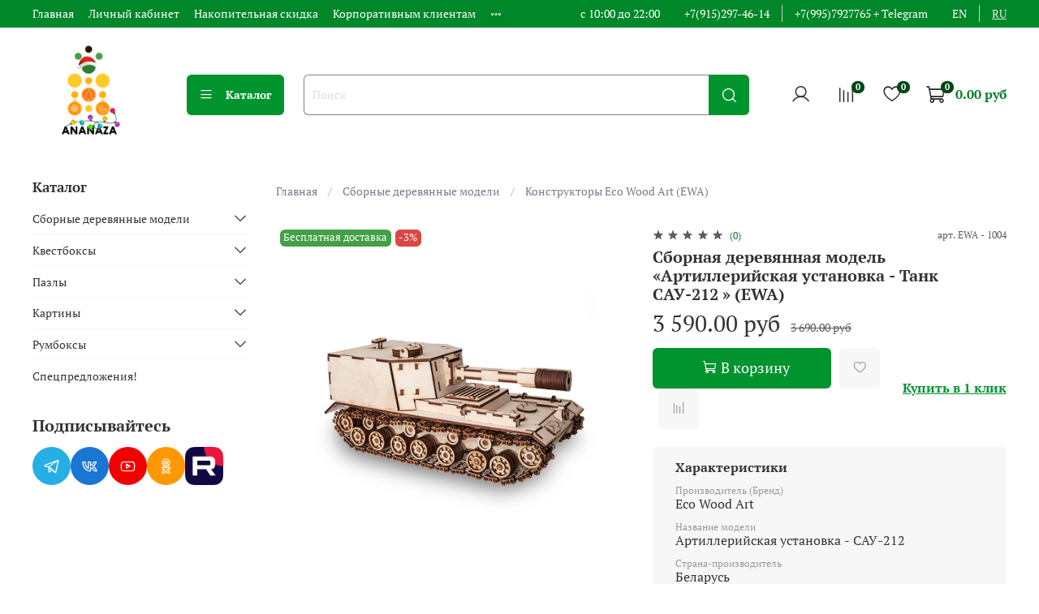

--- FILE ---
content_type: text/html; charset=utf-8
request_url: https://ananaza.ru/collection/konstruktory-ewa/product/artileriiskaya-ustanovka-sau-212-ewa
body_size: 81377
content:
<!DOCTYPE html>
<html
  style="
    --color-btn-bg:#01942E;
--color-btn-bg-is-dark:true;
--bg:#ffffff;
--bg-is-dark:false;

--color-text: var(--color-text-dark);
--color-text-minor-shade: var(--color-text-dark-minor-shade);
--color-text-major-shade: var(--color-text-dark-major-shade);
--color-text-half-shade: var(--color-text-dark-half-shade);

--color-notice-warning-is-dark:false;
--color-notice-success-is-dark:false;
--color-notice-error-is-dark:false;
--color-notice-info-is-dark:false;
--color-form-controls-bg:var(--bg);
--color-form-controls-bg-disabled:var(--bg-minor-shade);
--color-form-controls-border-color:var(--bg-half-shade);
--color-form-controls-color:var(--color-text);
--is-editor:false;


  "
  >
  <head><link media='print' onload='this.media="all"' rel='stylesheet' type='text/css' href='/served_assets/public/jquery.modal-0c2631717f4ce8fa97b5d04757d294c2bf695df1d558678306d782f4bf7b4773.css'><meta data-config="{&quot;product_id&quot;:95372805}" name="page-config" content="" /><meta data-config="{&quot;money_with_currency_format&quot;:{&quot;delimiter&quot;:&quot; &quot;,&quot;separator&quot;:&quot;.&quot;,&quot;format&quot;:&quot;%n %u&quot;,&quot;unit&quot;:&quot;руб&quot;,&quot;show_price_without_cents&quot;:0},&quot;currency_code&quot;:&quot;RUR&quot;,&quot;currency_iso_code&quot;:&quot;RUB&quot;,&quot;default_currency&quot;:{&quot;title&quot;:&quot;Российский рубль&quot;,&quot;code&quot;:&quot;RUR&quot;,&quot;rate&quot;:1.0,&quot;format_string&quot;:&quot;%n %u&quot;,&quot;unit&quot;:&quot;руб&quot;,&quot;price_separator&quot;:&quot;&quot;,&quot;is_default&quot;:true,&quot;price_delimiter&quot;:&quot;&quot;,&quot;show_price_with_delimiter&quot;:true,&quot;show_price_without_cents&quot;:false},&quot;facebook&quot;:{&quot;pixelActive&quot;:false,&quot;currency_code&quot;:&quot;RUB&quot;,&quot;use_variants&quot;:false},&quot;vk&quot;:{&quot;pixel_active&quot;:true,&quot;price_list_id&quot;:&quot;1323&quot;},&quot;new_ya_metrika&quot;:true,&quot;ecommerce_data_container&quot;:&quot;dataLayer&quot;,&quot;common_js_version&quot;:null,&quot;vue_ui_version&quot;:null,&quot;feedback_captcha_enabled&quot;:&quot;1&quot;,&quot;account_id&quot;:309732,&quot;hide_items_out_of_stock&quot;:false,&quot;forbid_order_over_existing&quot;:true,&quot;minimum_items_price&quot;:null,&quot;enable_comparison&quot;:true,&quot;locale&quot;:&quot;ru&quot;,&quot;client_group&quot;:null,&quot;consent_to_personal_data&quot;:{&quot;active&quot;:false,&quot;obligatory&quot;:true,&quot;description&quot;:&quot;Настоящим подтверждаю, что я ознакомлен и согласен с условиями \u003ca href=&#39;/page/oferta&#39; target=&#39;blank&#39;\u003eоферты и политики конфиденциальности\u003c/a\u003e.&quot;},&quot;recaptcha_key&quot;:&quot;6LfXhUEmAAAAAOGNQm5_a2Ach-HWlFKD3Sq7vfFj&quot;,&quot;recaptcha_key_v3&quot;:&quot;6LcZi0EmAAAAAPNov8uGBKSHCvBArp9oO15qAhXa&quot;,&quot;yandex_captcha_key&quot;:&quot;ysc1_ec1ApqrRlTZTXotpTnO8PmXe2ISPHxsd9MO3y0rye822b9d2&quot;,&quot;checkout_float_order_content_block&quot;:true,&quot;available_products_characteristics_ids&quot;:null,&quot;sber_id_app_id&quot;:&quot;5b5a3c11-72e5-4871-8649-4cdbab3ba9a4&quot;,&quot;theme_generation&quot;:4,&quot;quick_checkout_captcha_enabled&quot;:false,&quot;max_order_lines_count&quot;:500,&quot;sber_bnpl_min_amount&quot;:1000,&quot;sber_bnpl_max_amount&quot;:150000,&quot;counter_settings&quot;:{&quot;data_layer_name&quot;:&quot;dataLayer&quot;,&quot;new_counters_setup&quot;:true,&quot;add_to_cart_event&quot;:true,&quot;remove_from_cart_event&quot;:true,&quot;add_to_wishlist_event&quot;:true,&quot;purchase_event&quot;:true},&quot;site_setting&quot;:{&quot;show_cart_button&quot;:true,&quot;show_service_button&quot;:false,&quot;show_marketplace_button&quot;:false,&quot;show_quick_checkout_button&quot;:true},&quot;warehouses&quot;:[{&quot;id&quot;:4121741,&quot;title&quot;:&quot;Основной склад&quot;,&quot;array_index&quot;:0},{&quot;id&quot;:4134401,&quot;title&quot;:&quot;Склад WB&quot;,&quot;array_index&quot;:1}],&quot;captcha_type&quot;:&quot;google&quot;,&quot;human_readable_urls&quot;:false}" name="shop-config" content="" /><meta name='js-evnvironment' content='production' /><meta name='default-locale' content='ru' /><meta name='insales-redefined-api-methods' content="[]" /><script>dataLayer= []; dataLayer.push({
        event: 'view_item',
        ecommerce: {
          items: [{"item_id":"95372805","item_name":"Сборная деревянная модель «Артиллерийская установка - Танк САУ-212 » (EWA)","item_category":"Все модели/Сборные деревянные модели/Конструкторы Eco Wood Art (EWA)","price":3590}]
         }
      });</script>
<!--InsalesCounter -->
<script type="text/javascript">
(function() {
  if (typeof window.__insalesCounterId !== 'undefined') {
    return;
  }

  try {
    Object.defineProperty(window, '__insalesCounterId', {
      value: 309732,
      writable: true,
      configurable: true
    });
  } catch (e) {
    console.error('InsalesCounter: Failed to define property, using fallback:', e);
    window.__insalesCounterId = 309732;
  }

  if (typeof window.__insalesCounterId === 'undefined') {
    console.error('InsalesCounter: Failed to set counter ID');
    return;
  }

  let script = document.createElement('script');
  script.async = true;
  script.src = '/javascripts/insales_counter.js?7';
  let firstScript = document.getElementsByTagName('script')[0];
  firstScript.parentNode.insertBefore(script, firstScript);
})();
</script>
<!-- /InsalesCounter -->
      <!-- Google Tag Manager -->
      <script>(function(w,d,s,l,i){w[l]=w[l]||[];w[l].push({'gtm.start':
      new Date().getTime(),event:'gtm.js'});var f=d.getElementsByTagName(s)[0],
      j=d.createElement(s),dl=l!='dataLayer'?'&l='+l:'';j.async=true;j.src=
      'https://www.googletagmanager.com/gtm.js?id='+i+dl;f.parentNode.insertBefore(j,f);
      })(window,document,'script','dataLayer','GTM-K4N2MHRK');
      </script>
      <!-- End Google Tag Manager -->

    <!-- meta -->
<meta charset="UTF-8" /><title>Артиллерийская установка Танк Сау-212 от EWA - Деревянный конструктор ,3D пазл, сборная модель, военная техника</title><meta name="description" content="Продолжая танковую серию, Eco Wood Art предлагает модель САУ-212. Она ездит и стреляет! Создана из экологических материалов, березовой фанеры. 3D-пазл станет отличной механической игрушкой для взрослых и подростков, увлекающихся World of Tanks. В особенности советской веткой развития ММО-игры. Дизайнеры и технологи полностью воспроизвели геометрию и компоновку самоходно-артиллерийской установки. Учтены все особенности прототипа, включая кормовое расположение боевого отделения, 7 сдвоенных опорных катков и миниатюрную копию пушки калибра 152 мм.  Специально для фанатов WoT и любителей 3D-моделирования Eco Wood Art вводит в коллекцию танков массивный конструктор на базе самоходки Объект 212. Геймеры знают ее как САУ IX-го уровня 212А («Валенок») и ценят за точность, скорость перезарядки, неплохую динамику, большой боезапас.">
<meta data-config="{&quot;static-versioned&quot;: &quot;1.38&quot;}" name="theme-meta-data" content="">
<meta name="robots" content="index,follow" />
<meta http-equiv="X-UA-Compatible" content="IE=edge,chrome=1" />
<meta name="viewport" content="width=device-width, initial-scale=1.0" />
<meta name="SKYPE_TOOLBAR" content="SKYPE_TOOLBAR_PARSER_COMPATIBLE" />
<meta name="format-detection" content="telephone=no">
<meta name="yandex-verification" content="36c8f38344e74c5a" />

<!-- canonical url--><link rel="canonical" href="https://ananaza.ru/collection/konstruktory-ewa/product/artileriiskaya-ustanovka-sau-212-ewa"/>


<!-- rss feed-->
    <meta property="og:title" content="Сборная деревянная модель «Артиллерийская установка - Танк САУ-212 » (EWA)">
    <meta property="og:type" content="website">
    <meta property="og:url" content="https://ananaza.ru/collection/konstruktory-ewa/product/artileriiskaya-ustanovka-sau-212-ewa">

    
      <meta property="og:image" content="https://static.insales-cdn.com/images/products/1/1695/523699871/tanksau212ewa_01.jpg">
    




<!-- icons--><link rel="icon" type="image/png" sizes="16x16" href="https://static.insales-cdn.com/files/1/4926/28963646/original/favicon_07.png" />
<style media="screen">
  @supports (content-visibility: hidden) {
    body:not(.settings_loaded) {
      content-visibility: hidden;
    }
  }
  @supports not (content-visibility: hidden) {
    body:not(.settings_loaded) {
      visibility: hidden;
    }
  }
</style>

  <meta name='product-id' content='95372805' />
</head>
  <body data-multi-lang="false" data-theme-template="product" data-sidebar-type="sticky" data-sidebar-position="left">
    <div class="preloader">
      <div class="lds-ellipsis"><div></div><div></div><div></div><div></div></div>
    </div>
    <noscript>
<div class="njs-alert-overlay">
  <div class="njs-alert-wrapper">
    <div class="njs-alert">
      <p></p>
    </div>
  </div>
</div>
</noscript>

    <div class="page_layout page_layout_sticky_left ">
      <header>
      
        <div
  class="layout widget-type_widget_v4_header_1_6aaa29a3c81b46b1a852766e5bf6536a"
  style="--logo-img:'https://static.insales-cdn.com/files/1/4889/109515545/original/лого_NG_круг_350x350.png'; --logo-max-width:140px; --live-search:true; --hide-search:false; --hide-language:false; --hide-personal:false; --hide-compare:false; --hide-favorite:false; --hide-total-price:false; --hide-menu-photo:false; --hide-counts:true; --bage-bg:#034718; --bage-bg-is-dark:true; --bage-bg-minor-shade:#057328; --bage-bg-minor-shade-is-dark:true; --bage-bg-major-shade:#079d36; --bage-bg-major-shade-is-dark:true; --bage-bg-half-shade:#2ff66e; --bage-bg-half-shade-is-dark:true; --bg-top-panel:#00872A; --bg-top-panel-is-dark:true; --bg-top-panel-minor-shade:#00aa36; --bg-top-panel-minor-shade-is-dark:true; --bg-top-panel-major-shade:#00d042; --bg-top-panel-major-shade-is-dark:true; --bg-top-panel-half-shade:#42ff7e; --bg-top-panel-half-shade-is-light:true; --header-wide-bg:true; --menu-grid-list-min-width:220px; --menu-grid-list-row-gap:3rem; --menu-grid-list-column-gap:3rem; --subcollections-items-limit:10; --img-border-radius:0px; --menu-img-ratio:1; --menu-img-fit:cover; --header-top-pt:0.5vw; --header-top-pb:0.5vw; --header-main-pt:1vw; --header-main-pb:2vw; --header-wide-content:false; --hide-desktop:false; --hide-mobile:false;"
  data-widget-drop-item-id="72418601"
  
  >
  <div class="layout__content">
    



<div class="header ">
  <div class="header__mobile-head">
    <div class="header__mobile-head-content">
      <button type="button" class="button button_size-l header__hide-mobile-menu-btn js-hide-mobile-menu">
          <span class="icon icon-times"></span>
      </button>

      
        
          <div class="header__mobile-languages">
            
            <a href="?lang=en" class="header__language ">en</a>
            
            <a href="?lang=ru" class="header__language is-active">ru</a>
            
           </div>
        
      
    </div>
  </div>

  <div class="header__content">
    <div class="header-part-top">
      <div class="header-part-top__inner">
        <div class="header__area-menu">
          <ul class="header__menu js-cut-list" data-navigation data-navigation data-menu-handle="main-menu">
            
              <li class="header__menu-item" data-navigation-item data-menu-item-id="4326031">
                <div class="header__menu-controls">
                  <a href="/" class="header__menu-link" data-navigation-link="/">
                    Главная
                  </a>
                </div>
              </li>
            
              <li class="header__menu-item" data-navigation-item data-menu-item-id="2589047">
                <div class="header__menu-controls">
                  <a href="/client_account/login" class="header__menu-link" data-navigation-link="/client_account/login">
                    Личный кабинет
                  </a>
                </div>
              </li>
            
              <li class="header__menu-item" data-navigation-item data-menu-item-id="25588079">
                <div class="header__menu-controls">
                  <a href="/page/nakopitelnaya-skidka" class="header__menu-link" data-navigation-link="/page/nakopitelnaya-skidka">
                    Накопительная скидка
                  </a>
                </div>
              </li>
            
              <li class="header__menu-item" data-navigation-item data-menu-item-id="28449709">
                <div class="header__menu-controls">
                  <a href="/page/b2b-korporativnie-zakakzi" class="header__menu-link" data-navigation-link="/page/b2b-korporativnie-zakakzi">
                    Корпоративным клиентам
                  </a>
                </div>
              </li>
            
              <li class="header__menu-item" data-navigation-item data-menu-item-id="2774692">
                <div class="header__menu-controls">
                  <a href="/page/contakt" class="header__menu-link" data-navigation-link="/page/contakt">
                    Контакты
                  </a>
                </div>
              </li>
            
              <li class="header__menu-item" data-navigation-item data-menu-item-id="4326029">
                <div class="header__menu-controls">
                  <a href="/page/delivery" class="header__menu-link" data-navigation-link="/page/delivery">
                    Доставка и оплата
                  </a>
                </div>
              </li>
            
              <li class="header__menu-item" data-navigation-item data-menu-item-id="16978107">
                <div class="header__menu-controls">
                  <a href="/page/voprosy-i-otvety" class="header__menu-link" data-navigation-link="/page/voprosy-i-otvety">
                    Вопросы и ответы
                  </a>
                </div>
              </li>
            
              <li class="header__menu-item" data-navigation-item data-menu-item-id="3897128">
                <div class="header__menu-controls">
                  <a href="/page/payment" class="header__menu-link" data-navigation-link="/page/payment">
                    Гарантии и возврат
                  </a>
                </div>
              </li>
            
          </ul>
        </div>

        <div class="header__area-text">
          
          <div class="header__work-time">с 10:00 до 22:00</div>
          
        </div>

        <div class="header__area-contacts">
          
  
    <div class="header__phone">
      <a class="header__phone-value" href="tel:+79152974614">+7(915)297-46-14</a>
    </div>
  
  
    <div class="header__phone _phone-2">
      <a class="header__phone-value" href="tel:+79957927765+Telegram">+7(995)7927765 + Telegram</a>
    </div>
  

        </div>

        
          
            <div class="header__area-language">
              
                <a href="?lang=en" class="header__language ">en</a>
              
                <a href="?lang=ru" class="header__language is-active">ru</a>
              
            </div>
          
        
      </div>
    </div>


    <div class="header-part-main">
      <div class="header-part-main__inner">
        <div class="header__area-logo">
          

  
  
  
  
    <a href=" / " class="header__logo">
      <img src="https://static.insales-cdn.com/files/1/4889/109515545/original/лого_NG_круг_350x350.png" alt="ANANAZA" title="ANANAZA" />
    </a>
  


        </div>

        <div class="header__area-catalog">
          <button type="button" class="button button_size-l header__show-collection-btn js-show-header-collections">
            <span class="icon icon-bars _show"></span>
            <span class="icon icon-times _hide"></span>
            Каталог
          </button>
        </div>

        <div class="header__area-search">
          <div class="header__search">
            <form action="/search" method="get" class="header__search-form">
              <input type="text" autocomplete="off" class="form-control form-control_size-l header__search-field" name="q" value="" placeholder="Поиск"  data-search-field />
              <button type="submit" class="button button_size-l header__search-btn">
                <span class="icon icon-search"></span>
              </button>
              <input type="hidden" name="lang" value="ru">
              <div class="header__search__results" data-search-result></div>
            </form>
            <button type="button" class="button button_size-l header__search-mobile-btn js-show-mobile-search">
                <span class="icon icon-search _show"></span>
              <span class="icon icon-times _hide"></span>
              </button>
            </div>
        </div>

        <div class="header__area-controls">
          
            <a href="/client_account/orders" class="header__control-btn header__cabinet">
              <span class="icon icon-user"></span>
            </a>
          

          
            
            <a href="/compares" class="header__control-btn header__compare" data-compare-counter-btn>
              <span class="icon icon-compare">
                <span class="header__control-bage" data-compare-counter>0</span>
              </span>
            </a>
            
          

          
            <a href="/favorites" class="header__control-btn header__favorite">
              <span class="icon icon-favorites">
                <span class="header__control-bage" data-ui-favorites-counter>0</span>
              </span>
            </a>
          

          <a href="/cart_items" class="header__control-btn header__cart">
            <span class="icon icon-cart">
              <span class="header__control-bage" data-cart-positions-count></span>
            </span>
            <span class="header__control-text" data-cart-total-price></span>
          </a>
        </div>


        
        

        

        <div class="header__collections">
          <div class="header__collections-content">
            <div class="header__collections-head">Каталог</div>

            
            <ul class="grid-list header__collections-menu" data-navigation data-subcollections-items-limit=10>
              
              
                

                <li class="header__collections-item is-level-1" data-navigation-item>
                  
                    

                    
                    

                    <a href="/collection/3D-konstruktor" class="img-ratio img-fit header__collections-photo">
                      <div class="img-ratio__inner">
                        

                        
                          <picture>
                            <source data-srcset="https://static.insales-cdn.com/r/inA0-VEUJxA/rs:fit:500:500:1/plain/images/collections/1/5302/92411062/%D1%81%D0%B1%D0%BE%D1%80%D0%BD%D1%8B%D0%B5_%D0%BC%D0%BE%D0%B4%D0%B5%D0%BB%D0%B8_ananaza.jpg@webp" type="image/webp" class="lazyload">
                            <img data-src="https://static.insales-cdn.com/r/_VrF_AI3LqM/rs:fit:500:500:1/plain/images/collections/1/5302/92411062/%D1%81%D0%B1%D0%BE%D1%80%D0%BD%D1%8B%D0%B5_%D0%BC%D0%BE%D0%B4%D0%B5%D0%BB%D0%B8_ananaza.jpg@jpg" class="lazyload">
                          </picture>
                        
                      </div>
                    </a>
                  

                  <div class="header__collections-controls">
                    <a href="/collection/3D-konstruktor" class="header__collections-link" data-navigation-link="/collection/3D-konstruktor" >
                      Сборные деревянные модели
                    </a>

                    
                      <button class="header__collections-show-submenu-btn js-show-mobile-submenu" type="button">
                        <span class="icon icon-angle-down"></span>
                      </button>
                    
                  </div>

                  
                    <ul class="header__collections-submenu" data-navigation-submenu>
                      
                        <li class="header__collections-item " data-navigation-item>
                          <div class="header__collections-controls">
                            <a href="/collection/podborki-3d-puzzles" class="header__collections-link" data-navigation-link="/collection/podborki-3d-puzzles" >
                              Подборки

                              

                            </a>
                          </div>
                        </li>
                      
                        <li class="header__collections-item " data-navigation-item>
                          <div class="header__collections-controls">
                            <a href="/collection/konstruktory-lemmo" class="header__collections-link" data-navigation-link="/collection/konstruktory-lemmo" >
                              Конструкторы Lemmo

                              

                            </a>
                          </div>
                        </li>
                      
                        <li class="header__collections-item " data-navigation-item>
                          <div class="header__collections-controls">
                            <a href="/collection/konstruktory-targ" class="header__collections-link" data-navigation-link="/collection/konstruktory-targ" >
                              Конструкторы TARG

                              

                            </a>
                          </div>
                        </li>
                      
                        <li class="header__collections-item " data-navigation-item>
                          <div class="header__collections-controls">
                            <a href="/collection/konstruktory-rokr" class="header__collections-link" data-navigation-link="/collection/konstruktory-rokr" >
                              Конструкторы ROKR и Rolife

                              

                            </a>
                          </div>
                        </li>
                      
                        <li class="header__collections-item " data-navigation-item>
                          <div class="header__collections-controls">
                            <a href="/collection/konstruktory-ewa" class="header__collections-link" data-navigation-link="/collection/konstruktory-ewa" >
                              Конструкторы Eco Wood Art (EWA)

                              

                            </a>
                          </div>
                        </li>
                      
                        <li class="header__collections-item " data-navigation-item>
                          <div class="header__collections-controls">
                            <a href="/collection/3d-pazly-kudriavskiy" class="header__collections-link" data-navigation-link="/collection/3d-pazly-kudriavskiy" >
                              Конструкторы KUDRIAVSKIY

                              

                            </a>
                          </div>
                        </li>
                      
                        <li class="header__collections-item " data-navigation-item>
                          <div class="header__collections-controls">
                            <a href="/collection/konstruktory-armarika" class="header__collections-link" data-navigation-link="/collection/konstruktory-armarika" >
                              Конструкторы Armarika

                              

                            </a>
                          </div>
                        </li>
                      
                        <li class="header__collections-item " data-navigation-item>
                          <div class="header__collections-controls">
                            <a href="/collection/3d-pazly-drovo" class="header__collections-link" data-navigation-link="/collection/3d-pazly-drovo" >
                              Конструкторы DROVO

                              

                            </a>
                          </div>
                        </li>
                      
                        <li class="header__collections-item " data-navigation-item>
                          <div class="header__collections-controls">
                            <a href="/collection/konstruktory-idventure" class="header__collections-link" data-navigation-link="/collection/konstruktory-idventure" >
                              Конструкторы IDventure

                              

                            </a>
                          </div>
                        </li>
                      
                        <li class="header__collections-item " data-navigation-item>
                          <div class="header__collections-controls">
                            <a href="/collection/konstruktory-wood-trick" class="header__collections-link" data-navigation-link="/collection/konstruktory-wood-trick" >
                              Конструкторы Wood Trick

                              

                            </a>
                          </div>
                        </li>
                      
                        <li class="header__collections-item is-hide" data-navigation-item>
                          <div class="header__collections-controls">
                            <a href="/collection/konstruktory-uniwood" class="header__collections-link" data-navigation-link="/collection/konstruktory-uniwood" >
                              Конструкторы UNIWOOD

                              

                            </a>
                          </div>
                        </li>
                      
                    </ul>
                    <div class="header__collections-show-more is-show">
                      <span class="button-link header__collections-show-more-link js-show-more-subcollections">
                        <span class="header__collections-show-more-text-show">Показать все</span>
                        <span class="header__collections-show-more-text-hide">Скрыть</span>
                        <span class="icon icon-angle-down"></span>
                      </span>
                    </div>
                  
                </li>
              
                

                <li class="header__collections-item is-level-1" data-navigation-item>
                  
                    

                    
                    

                    <a href="/collection/golovolomki" class="img-ratio img-fit header__collections-photo">
                      <div class="img-ratio__inner">
                        

                        
                          <picture>
                            <source data-srcset="https://static.insales-cdn.com/r/rbAFwKlRx4A/rs:fit:500:500:1/plain/images/collections/1/741/92496613/8_idventure_2___%D0%BA%D0%BE%D0%BF%D0%B8%D1%8F.jpg@webp" type="image/webp" class="lazyload">
                            <img data-src="https://static.insales-cdn.com/r/s-4hA3WuGp8/rs:fit:500:500:1/plain/images/collections/1/741/92496613/8_idventure_2___%D0%BA%D0%BE%D0%BF%D0%B8%D1%8F.jpg@jpg" class="lazyload">
                          </picture>
                        
                      </div>
                    </a>
                  

                  <div class="header__collections-controls">
                    <a href="/collection/golovolomki" class="header__collections-link" data-navigation-link="/collection/golovolomki" >
                      Квестбоксы
                    </a>

                    
                      <button class="header__collections-show-submenu-btn js-show-mobile-submenu" type="button">
                        <span class="icon icon-angle-down"></span>
                      </button>
                    
                  </div>

                  
                    <ul class="header__collections-submenu" data-navigation-submenu>
                      
                        <li class="header__collections-item " data-navigation-item>
                          <div class="header__collections-controls">
                            <a href="/collection/kvestboksy-idventure" class="header__collections-link" data-navigation-link="/collection/kvestboksy-idventure" >
                              Квестбоксы IDventure

                              

                            </a>
                          </div>
                        </li>
                      
                    </ul>
                    <div class="header__collections-show-more ">
                      <span class="button-link header__collections-show-more-link js-show-more-subcollections">
                        <span class="header__collections-show-more-text-show">Показать все</span>
                        <span class="header__collections-show-more-text-hide">Скрыть</span>
                        <span class="icon icon-angle-down"></span>
                      </span>
                    </div>
                  
                </li>
              
                

                <li class="header__collections-item is-level-1" data-navigation-item>
                  
                    

                    
                    

                    <a href="/collection/pazly" class="img-ratio img-fit header__collections-photo">
                      <div class="img-ratio__inner">
                        

                        
                          <picture>
                            <source data-srcset="https://static.insales-cdn.com/r/UnRvoIXKqJc/rs:fit:500:500:1/plain/images/collections/1/112/92479600/shablon_ananaza_davichi___%D0%BA%D0%BE%D0%BF%D0%B8%D1%8F.jpg@webp" type="image/webp" class="lazyload">
                            <img data-src="https://static.insales-cdn.com/r/7YQ9lbL9deE/rs:fit:500:500:1/plain/images/collections/1/112/92479600/shablon_ananaza_davichi___%D0%BA%D0%BE%D0%BF%D0%B8%D1%8F.jpg@jpg" class="lazyload">
                          </picture>
                        
                      </div>
                    </a>
                  

                  <div class="header__collections-controls">
                    <a href="/collection/pazly" class="header__collections-link" data-navigation-link="/collection/pazly" >
                      Пазлы
                    </a>

                    
                      <button class="header__collections-show-submenu-btn js-show-mobile-submenu" type="button">
                        <span class="icon icon-angle-down"></span>
                      </button>
                    
                  </div>

                  
                    <ul class="header__collections-submenu" data-navigation-submenu>
                      
                        <li class="header__collections-item " data-navigation-item>
                          <div class="header__collections-controls">
                            <a href="/collection/pazly-ewa" class="header__collections-link" data-navigation-link="/collection/pazly-ewa" >
                              Пазлы EWA

                              

                            </a>
                          </div>
                        </li>
                      
                        <li class="header__collections-item " data-navigation-item>
                          <div class="header__collections-controls">
                            <a href="/collection/pazly-davici" class="header__collections-link" data-navigation-link="/collection/pazly-davici" >
                              Пазлы DAVICI

                              

                            </a>
                          </div>
                        </li>
                      
                        <li class="header__collections-item " data-navigation-item>
                          <div class="header__collections-controls">
                            <a href="/collection/pazly-woodzle" class="header__collections-link" data-navigation-link="/collection/pazly-woodzle" >
                              Пазлы WOODZLE

                              

                            </a>
                          </div>
                        </li>
                      
                        <li class="header__collections-item " data-navigation-item>
                          <div class="header__collections-controls">
                            <a href="/collection/chapa-puzzles" class="header__collections-link" data-navigation-link="/collection/chapa-puzzles" >
                              Пазлы Woody и Chapa

                              

                            </a>
                          </div>
                        </li>
                      
                        <li class="header__collections-item " data-navigation-item>
                          <div class="header__collections-controls">
                            <a href="/collection/pazly-wood-trick" class="header__collections-link" data-navigation-link="/collection/pazly-wood-trick" >
                              Пазлы Wood Trick

                              

                            </a>
                          </div>
                        </li>
                      
                    </ul>
                    <div class="header__collections-show-more ">
                      <span class="button-link header__collections-show-more-link js-show-more-subcollections">
                        <span class="header__collections-show-more-text-show">Показать все</span>
                        <span class="header__collections-show-more-text-hide">Скрыть</span>
                        <span class="icon icon-angle-down"></span>
                      </span>
                    </div>
                  
                </li>
              
                

                <li class="header__collections-item is-level-1" data-navigation-item>
                  
                    

                    
                    

                    <a href="/collection/kartiny" class="img-ratio img-fit header__collections-photo">
                      <div class="img-ratio__inner">
                        

                        
                          <picture>
                            <source data-srcset="https://static.insales-cdn.com/r/hWwMd1H38CE/rs:fit:500:500:1/plain/images/collections/1/156/92479644/SamCraft_QBRIX.jpg@webp" type="image/webp" class="lazyload">
                            <img data-src="https://static.insales-cdn.com/r/SMebUsrLePQ/rs:fit:500:500:1/plain/images/collections/1/156/92479644/SamCraft_QBRIX.jpg@jpg" class="lazyload">
                          </picture>
                        
                      </div>
                    </a>
                  

                  <div class="header__collections-controls">
                    <a href="/collection/kartiny" class="header__collections-link" data-navigation-link="/collection/kartiny" >
                      Картины
                    </a>

                    
                      <button class="header__collections-show-submenu-btn js-show-mobile-submenu" type="button">
                        <span class="icon icon-angle-down"></span>
                      </button>
                    
                  </div>

                  
                    <ul class="header__collections-submenu" data-navigation-submenu>
                      
                        <li class="header__collections-item " data-navigation-item>
                          <div class="header__collections-controls">
                            <a href="/collection/3D-kartiny-sam-craft" class="header__collections-link" data-navigation-link="/collection/3D-kartiny-sam-craft" >
                              3D картины SamCraft

                              

                            </a>
                          </div>
                        </li>
                      
                        <li class="header__collections-item " data-navigation-item>
                          <div class="header__collections-controls">
                            <a href="/collection/fotokartiny-mozabrick" class="header__collections-link" data-navigation-link="/collection/fotokartiny-mozabrick" >
                              Фотокартины MOZABRICK и QBRIX

                              

                            </a>
                          </div>
                        </li>
                      
                        <li class="header__collections-item " data-navigation-item>
                          <div class="header__collections-controls">
                            <a href="/collection/fotokartina-nityami-ringstring" class="header__collections-link" data-navigation-link="/collection/fotokartina-nityami-ringstring" >
                              Фотокартина нитями RingString

                              

                            </a>
                          </div>
                        </li>
                      
                        <li class="header__collections-item " data-navigation-item>
                          <div class="header__collections-controls">
                            <a href="/collection/Poligonalnye-kartiny-ewa" class="header__collections-link" data-navigation-link="/collection/Poligonalnye-kartiny-ewa" >
                              Полигональные картины EWA

                              

                            </a>
                          </div>
                        </li>
                      
                        <li class="header__collections-item " data-navigation-item>
                          <div class="header__collections-controls">
                            <a href="/collection/nastennye-karty" class="header__collections-link" data-navigation-link="/collection/nastennye-karty" >
                              Настенные карты

                              

                            </a>
                          </div>
                        </li>
                      
                    </ul>
                    <div class="header__collections-show-more ">
                      <span class="button-link header__collections-show-more-link js-show-more-subcollections">
                        <span class="header__collections-show-more-text-show">Показать все</span>
                        <span class="header__collections-show-more-text-hide">Скрыть</span>
                        <span class="icon icon-angle-down"></span>
                      </span>
                    </div>
                  
                </li>
              
                

                <li class="header__collections-item is-level-1" data-navigation-item>
                  
                    

                    
                    

                    <a href="/collection/rumboks" class="img-ratio img-fit header__collections-photo">
                      <div class="img-ratio__inner">
                        

                        
                          <picture>
                            <source data-srcset="https://static.insales-cdn.com/r/tXf-optRpzg/rs:fit:500:500:1/plain/images/collections/1/749/92496621/3_Rolife.jpg@webp" type="image/webp" class="lazyload">
                            <img data-src="https://static.insales-cdn.com/r/IOic5UQKEeo/rs:fit:500:500:1/plain/images/collections/1/749/92496621/3_Rolife.jpg@jpg" class="lazyload">
                          </picture>
                        
                      </div>
                    </a>
                  

                  <div class="header__collections-controls">
                    <a href="/collection/rumboks" class="header__collections-link" data-navigation-link="/collection/rumboks" >
                      Румбоксы
                    </a>

                    
                      <button class="header__collections-show-submenu-btn js-show-mobile-submenu" type="button">
                        <span class="icon icon-angle-down"></span>
                      </button>
                    
                  </div>

                  
                    <ul class="header__collections-submenu" data-navigation-submenu>
                      
                        <li class="header__collections-item " data-navigation-item>
                          <div class="header__collections-controls">
                            <a href="/collection/rumboks-rolife" class="header__collections-link" data-navigation-link="/collection/rumboks-rolife" >
                              Румбоксы Rolife

                              

                            </a>
                          </div>
                        </li>
                      
                    </ul>
                    <div class="header__collections-show-more ">
                      <span class="button-link header__collections-show-more-link js-show-more-subcollections">
                        <span class="header__collections-show-more-text-show">Показать все</span>
                        <span class="header__collections-show-more-text-hide">Скрыть</span>
                        <span class="icon icon-angle-down"></span>
                      </span>
                    </div>
                  
                </li>
              
                

                <li class="header__collections-item is-level-1" data-navigation-item>
                  
                    

                    
                    

                    <a href="/collection/raznoe" class="img-ratio img-fit header__collections-photo">
                      <div class="img-ratio__inner">
                        

                        
                          <picture>
                            <source data-srcset="https://static.insales-cdn.com/r/TAPAGAOSrGg/rs:fit:500:500:1/plain/images/products/1/2521/168782297/DSC_0549__1_.jpg@webp" type="image/webp" class="lazyload">
                            <img data-src="https://static.insales-cdn.com/r/Wuo-7frU4Gk/rs:fit:500:500:1/plain/images/products/1/2521/168782297/DSC_0549__1_.jpg@jpg" class="lazyload">
                          </picture>
                        
                      </div>
                    </a>
                  

                  <div class="header__collections-controls">
                    <a href="/collection/raznoe" class="header__collections-link" data-navigation-link="/collection/raznoe" >
                      Спецпредложения!
                    </a>

                    
                  </div>

                  
                </li>
              
              
            </ul>
          </div>
        </div>
      </div>
    </div>
  </div>
</div>

<div class="header-mobile-panel">
  <div class="header-mobile-panel__content">
    <button type="button" class="button button_size-l header-mobile-panel__show-menu-btn js-show-mobile-menu">
      <span class="icon icon-bars"></span>
    </button>

    <div class="header-mobile-panel__logo">
      

  
  
  
  
    <a href=" / " class="header__logo">
      <img src="https://static.insales-cdn.com/files/1/4889/109515545/original/лого_NG_круг_350x350.png" alt="ANANAZA" title="ANANAZA" />
    </a>
  


    </div>

    <div class="header-mobile-panel__controls">
      <a href="/cart_items" class="header__control-btn header__mobile-cart">
        <span class="icon icon-cart">
          <span class="header__control-bage" data-cart-positions-count></span>
        </span>
      </a>
    </div>
  </div>
</div>

<div class="header__collections-overlay"></div>



  </div>
</div>

      
      </header>

      

      <main>
        
  <div
  class="layout widget-type_system_widget_v4_breadcrumbs_1"
  style="--delemeter:1; --align:start; --breadcrumb-color:#757C8E; --breadcrumb-color-is-dark:true; --breadcrumb-color-minor-shade:#848a9a; --breadcrumb-color-minor-shade-is-dark:true; --breadcrumb-color-major-shade:#9298a6; --breadcrumb-color-major-shade-is-dark:true; --breadcrumb-color-half-shade:#bdc0c9; --breadcrumb-color-half-shade-is-light:true; --layout-wide-bg:false; --layout-pt:1vw; --layout-pb:1vw; --layout-wide-content:false; --layout-edge:false; --hide-desktop:false; --hide-mobile:false;"
  data-widget-drop-item-id="72418602"
  
  >
  <div class="layout__content">
    

<div class="breadcrumb-wrapper delemeter_1">
  <ul class="breadcrumb">
    <li class="breadcrumb-item home">
      <a class="breadcrumb-link" title="Главная" href="/">Главная</a>
    </li>
    
      
      
      
        
        
        
      
        
        
          <li class="breadcrumb-item" data-breadcrumbs="2">
            <a class="breadcrumb-link" title="Сборные деревянные модели" href="/collection/3D-konstruktor">Сборные деревянные модели</a>
          </li>
          
        
        
      
        
        
          <li class="breadcrumb-item" data-breadcrumbs="3">
            <a class="breadcrumb-link" title="Конструкторы Eco Wood Art (EWA)" href="/collection/konstruktory-ewa">Конструкторы Eco Wood Art (EWA)</a>
          </li>
          
        
        
      
    
  </ul>
</div>




  </div>
</div>


  <div
  class="layout widget-type_widget_v4_product_4_8e556b07af972bca201c9ae7542725a1"
  style="--display-property-color:text; --show-selected-variant-photos:false; --product-hide-variants-title:false; --product-hide-sku:false; --product-hide-compare:false; --product-hide-short-description:true; --product-hide-full-description:true; --product-hide-rating:false; --rating-color:#7188D4; --rating-color-is-dark:true; --rating-color-minor-shade:#8b9edc; --rating-color-minor-shade-is-dark:true; --rating-color-major-shade:#a4b3e4; --rating-color-major-shade-is-light:true; --rating-color-half-shade:#eff2fa; --rating-color-half-shade-is-light:true; --sticker-font-size:0.9rem; --video-before-image:true; --img-ratio:1; --img-fit:contain; --manager-photo:'https://static.insales-cdn.com/fallback_files/1/1474/1474/original/manager.png'; --layout-wide-bg:false; --layout-pt:1.5vw; --layout-pb:2.5vw; --layout-wide-content:false; --layout-edge:false; --hide-desktop:false; --hide-mobile:false;"
  data-widget-drop-item-id="72418603"
  
  >
  <div class="layout__content">
    

<div
  data-product-id="95372805"
  data-video-size="0"
  data-product-json="{&quot;id&quot;:95372805,&quot;url&quot;:&quot;/collection/konstruktory-ewa/product/artileriiskaya-ustanovka-sau-212-ewa&quot;,&quot;title&quot;:&quot;Сборная деревянная модель «Артиллерийская установка - Танк САУ-212 » (EWA)&quot;,&quot;short_description&quot;:null,&quot;available&quot;:true,&quot;unit&quot;:&quot;pce&quot;,&quot;permalink&quot;:&quot;artileriiskaya-ustanovka-sau-212-ewa&quot;,&quot;images&quot;:[{&quot;id&quot;:523699871,&quot;product_id&quot;:95372805,&quot;external_id&quot;:null,&quot;position&quot;:1,&quot;created_at&quot;:&quot;2022-03-05T13:50:30.000+03:00&quot;,&quot;image_processing&quot;:false,&quot;title&quot;:&quot;Артиллерийская установка Танк Сау-212 от EWA - Деревянный конструктор ,3D пазл, сборная модель, военная техника&quot;,&quot;url&quot;:&quot;https://static.insales-cdn.com/images/products/1/1695/523699871/thumb_tanksau212ewa_01.jpg&quot;,&quot;original_url&quot;:&quot;https://static.insales-cdn.com/images/products/1/1695/523699871/tanksau212ewa_01.jpg&quot;,&quot;medium_url&quot;:&quot;https://static.insales-cdn.com/images/products/1/1695/523699871/medium_tanksau212ewa_01.jpg&quot;,&quot;small_url&quot;:&quot;https://static.insales-cdn.com/images/products/1/1695/523699871/micro_tanksau212ewa_01.jpg&quot;,&quot;thumb_url&quot;:&quot;https://static.insales-cdn.com/images/products/1/1695/523699871/thumb_tanksau212ewa_01.jpg&quot;,&quot;compact_url&quot;:&quot;https://static.insales-cdn.com/images/products/1/1695/523699871/compact_tanksau212ewa_01.jpg&quot;,&quot;large_url&quot;:&quot;https://static.insales-cdn.com/images/products/1/1695/523699871/large_tanksau212ewa_01.jpg&quot;,&quot;filename&quot;:&quot;tanksau212ewa_01.jpg&quot;,&quot;image_content_type&quot;:&quot;image/jpeg&quot;},{&quot;id&quot;:523699872,&quot;product_id&quot;:95372805,&quot;external_id&quot;:null,&quot;position&quot;:2,&quot;created_at&quot;:&quot;2022-03-05T13:50:30.000+03:00&quot;,&quot;image_processing&quot;:false,&quot;title&quot;:&quot;Артиллерийская установка Танк Сау-212 от EWA - Деревянный конструктор ,3D пазл, сборная модель, военная техника&quot;,&quot;url&quot;:&quot;https://static.insales-cdn.com/images/products/1/1696/523699872/thumb_tanksau212ewa_02.jpg&quot;,&quot;original_url&quot;:&quot;https://static.insales-cdn.com/images/products/1/1696/523699872/tanksau212ewa_02.jpg&quot;,&quot;medium_url&quot;:&quot;https://static.insales-cdn.com/images/products/1/1696/523699872/medium_tanksau212ewa_02.jpg&quot;,&quot;small_url&quot;:&quot;https://static.insales-cdn.com/images/products/1/1696/523699872/micro_tanksau212ewa_02.jpg&quot;,&quot;thumb_url&quot;:&quot;https://static.insales-cdn.com/images/products/1/1696/523699872/thumb_tanksau212ewa_02.jpg&quot;,&quot;compact_url&quot;:&quot;https://static.insales-cdn.com/images/products/1/1696/523699872/compact_tanksau212ewa_02.jpg&quot;,&quot;large_url&quot;:&quot;https://static.insales-cdn.com/images/products/1/1696/523699872/large_tanksau212ewa_02.jpg&quot;,&quot;filename&quot;:&quot;tanksau212ewa_02.jpg&quot;,&quot;image_content_type&quot;:&quot;image/jpeg&quot;},{&quot;id&quot;:523699873,&quot;product_id&quot;:95372805,&quot;external_id&quot;:null,&quot;position&quot;:3,&quot;created_at&quot;:&quot;2022-03-05T13:50:30.000+03:00&quot;,&quot;image_processing&quot;:false,&quot;title&quot;:&quot;Артиллерийская установка Танк Сау-212 от EWA - Деревянный конструктор ,3D пазл, сборная модель, военная техника&quot;,&quot;url&quot;:&quot;https://static.insales-cdn.com/images/products/1/1697/523699873/thumb_tanksau212ewa_03.jpg&quot;,&quot;original_url&quot;:&quot;https://static.insales-cdn.com/images/products/1/1697/523699873/tanksau212ewa_03.jpg&quot;,&quot;medium_url&quot;:&quot;https://static.insales-cdn.com/images/products/1/1697/523699873/medium_tanksau212ewa_03.jpg&quot;,&quot;small_url&quot;:&quot;https://static.insales-cdn.com/images/products/1/1697/523699873/micro_tanksau212ewa_03.jpg&quot;,&quot;thumb_url&quot;:&quot;https://static.insales-cdn.com/images/products/1/1697/523699873/thumb_tanksau212ewa_03.jpg&quot;,&quot;compact_url&quot;:&quot;https://static.insales-cdn.com/images/products/1/1697/523699873/compact_tanksau212ewa_03.jpg&quot;,&quot;large_url&quot;:&quot;https://static.insales-cdn.com/images/products/1/1697/523699873/large_tanksau212ewa_03.jpg&quot;,&quot;filename&quot;:&quot;tanksau212ewa_03.jpg&quot;,&quot;image_content_type&quot;:&quot;image/jpeg&quot;},{&quot;id&quot;:523699875,&quot;product_id&quot;:95372805,&quot;external_id&quot;:null,&quot;position&quot;:4,&quot;created_at&quot;:&quot;2022-03-05T13:50:30.000+03:00&quot;,&quot;image_processing&quot;:false,&quot;title&quot;:&quot;Артиллерийская установка Танк Сау-212 от EWA - Деревянный конструктор ,3D пазл, сборная модель, военная техника&quot;,&quot;url&quot;:&quot;https://static.insales-cdn.com/images/products/1/1699/523699875/thumb_tanksau212ewa_04.jpg&quot;,&quot;original_url&quot;:&quot;https://static.insales-cdn.com/images/products/1/1699/523699875/tanksau212ewa_04.jpg&quot;,&quot;medium_url&quot;:&quot;https://static.insales-cdn.com/images/products/1/1699/523699875/medium_tanksau212ewa_04.jpg&quot;,&quot;small_url&quot;:&quot;https://static.insales-cdn.com/images/products/1/1699/523699875/micro_tanksau212ewa_04.jpg&quot;,&quot;thumb_url&quot;:&quot;https://static.insales-cdn.com/images/products/1/1699/523699875/thumb_tanksau212ewa_04.jpg&quot;,&quot;compact_url&quot;:&quot;https://static.insales-cdn.com/images/products/1/1699/523699875/compact_tanksau212ewa_04.jpg&quot;,&quot;large_url&quot;:&quot;https://static.insales-cdn.com/images/products/1/1699/523699875/large_tanksau212ewa_04.jpg&quot;,&quot;filename&quot;:&quot;tanksau212ewa_04.jpg&quot;,&quot;image_content_type&quot;:&quot;image/jpeg&quot;},{&quot;id&quot;:523699876,&quot;product_id&quot;:95372805,&quot;external_id&quot;:null,&quot;position&quot;:5,&quot;created_at&quot;:&quot;2022-03-05T13:50:30.000+03:00&quot;,&quot;image_processing&quot;:false,&quot;title&quot;:&quot;Артиллерийская установка Танк Сау-212 от EWA - Деревянный конструктор ,3D пазл, сборная модель, военная техника&quot;,&quot;url&quot;:&quot;https://static.insales-cdn.com/images/products/1/1700/523699876/thumb_tanksau212ewa_05.jpg&quot;,&quot;original_url&quot;:&quot;https://static.insales-cdn.com/images/products/1/1700/523699876/tanksau212ewa_05.jpg&quot;,&quot;medium_url&quot;:&quot;https://static.insales-cdn.com/images/products/1/1700/523699876/medium_tanksau212ewa_05.jpg&quot;,&quot;small_url&quot;:&quot;https://static.insales-cdn.com/images/products/1/1700/523699876/micro_tanksau212ewa_05.jpg&quot;,&quot;thumb_url&quot;:&quot;https://static.insales-cdn.com/images/products/1/1700/523699876/thumb_tanksau212ewa_05.jpg&quot;,&quot;compact_url&quot;:&quot;https://static.insales-cdn.com/images/products/1/1700/523699876/compact_tanksau212ewa_05.jpg&quot;,&quot;large_url&quot;:&quot;https://static.insales-cdn.com/images/products/1/1700/523699876/large_tanksau212ewa_05.jpg&quot;,&quot;filename&quot;:&quot;tanksau212ewa_05.jpg&quot;,&quot;image_content_type&quot;:&quot;image/jpeg&quot;},{&quot;id&quot;:523699877,&quot;product_id&quot;:95372805,&quot;external_id&quot;:null,&quot;position&quot;:6,&quot;created_at&quot;:&quot;2022-03-05T13:50:30.000+03:00&quot;,&quot;image_processing&quot;:false,&quot;title&quot;:&quot;Артиллерийская установка Танк Сау-212 от EWA - Деревянный конструктор ,3D пазл, сборная модель, военная техника&quot;,&quot;url&quot;:&quot;https://static.insales-cdn.com/images/products/1/1701/523699877/thumb_tanksau212ewa_06.jpg&quot;,&quot;original_url&quot;:&quot;https://static.insales-cdn.com/images/products/1/1701/523699877/tanksau212ewa_06.jpg&quot;,&quot;medium_url&quot;:&quot;https://static.insales-cdn.com/images/products/1/1701/523699877/medium_tanksau212ewa_06.jpg&quot;,&quot;small_url&quot;:&quot;https://static.insales-cdn.com/images/products/1/1701/523699877/micro_tanksau212ewa_06.jpg&quot;,&quot;thumb_url&quot;:&quot;https://static.insales-cdn.com/images/products/1/1701/523699877/thumb_tanksau212ewa_06.jpg&quot;,&quot;compact_url&quot;:&quot;https://static.insales-cdn.com/images/products/1/1701/523699877/compact_tanksau212ewa_06.jpg&quot;,&quot;large_url&quot;:&quot;https://static.insales-cdn.com/images/products/1/1701/523699877/large_tanksau212ewa_06.jpg&quot;,&quot;filename&quot;:&quot;tanksau212ewa_06.jpg&quot;,&quot;image_content_type&quot;:&quot;image/jpeg&quot;}],&quot;first_image&quot;:{&quot;id&quot;:523699871,&quot;product_id&quot;:95372805,&quot;external_id&quot;:null,&quot;position&quot;:1,&quot;created_at&quot;:&quot;2022-03-05T13:50:30.000+03:00&quot;,&quot;image_processing&quot;:false,&quot;title&quot;:&quot;Артиллерийская установка Танк Сау-212 от EWA - Деревянный конструктор ,3D пазл, сборная модель, военная техника&quot;,&quot;url&quot;:&quot;https://static.insales-cdn.com/images/products/1/1695/523699871/thumb_tanksau212ewa_01.jpg&quot;,&quot;original_url&quot;:&quot;https://static.insales-cdn.com/images/products/1/1695/523699871/tanksau212ewa_01.jpg&quot;,&quot;medium_url&quot;:&quot;https://static.insales-cdn.com/images/products/1/1695/523699871/medium_tanksau212ewa_01.jpg&quot;,&quot;small_url&quot;:&quot;https://static.insales-cdn.com/images/products/1/1695/523699871/micro_tanksau212ewa_01.jpg&quot;,&quot;thumb_url&quot;:&quot;https://static.insales-cdn.com/images/products/1/1695/523699871/thumb_tanksau212ewa_01.jpg&quot;,&quot;compact_url&quot;:&quot;https://static.insales-cdn.com/images/products/1/1695/523699871/compact_tanksau212ewa_01.jpg&quot;,&quot;large_url&quot;:&quot;https://static.insales-cdn.com/images/products/1/1695/523699871/large_tanksau212ewa_01.jpg&quot;,&quot;filename&quot;:&quot;tanksau212ewa_01.jpg&quot;,&quot;image_content_type&quot;:&quot;image/jpeg&quot;},&quot;category_id&quot;:8584011,&quot;canonical_url_collection_id&quot;:8070188,&quot;price_kinds&quot;:[],&quot;price_min&quot;:&quot;3590.0&quot;,&quot;price_max&quot;:&quot;3590.0&quot;,&quot;bundle&quot;:false,&quot;updated_at&quot;:&quot;2026-01-13T13:45:52.000+03:00&quot;,&quot;video_links&quot;:[],&quot;reviews_average_rating_cached&quot;:null,&quot;reviews_count_cached&quot;:null,&quot;sber_bnpl_price&quot;:897,&quot;sber_bnpl_price2&quot;:2095,&quot;sber_bnpl_price3&quot;:2095,&quot;sber_bnpl_price4&quot;:2327,&quot;sber_bnpl_price5&quot;:1676,&quot;sber_bnpl_price6&quot;:2327,&quot;option_names&quot;:[],&quot;properties&quot;:[{&quot;id&quot;:1900521,&quot;position&quot;:1,&quot;backoffice&quot;:false,&quot;is_hidden&quot;:false,&quot;is_navigational&quot;:true,&quot;permalink&quot;:&quot;proizvoditel&quot;,&quot;title&quot;:&quot;Производитель (Бренд)&quot;},{&quot;id&quot;:2401579,&quot;position&quot;:2,&quot;backoffice&quot;:false,&quot;is_hidden&quot;:false,&quot;is_navigational&quot;:false,&quot;permalink&quot;:&quot;model-name&quot;,&quot;title&quot;:&quot;Название модели&quot;},{&quot;id&quot;:1715577,&quot;position&quot;:3,&quot;backoffice&quot;:false,&quot;is_hidden&quot;:false,&quot;is_navigational&quot;:true,&quot;permalink&quot;:&quot;strana-proizvoditel&quot;,&quot;title&quot;:&quot;Страна-производитель&quot;},{&quot;id&quot;:23732139,&quot;position&quot;:5,&quot;backoffice&quot;:false,&quot;is_hidden&quot;:false,&quot;is_navigational&quot;:true,&quot;permalink&quot;:&quot;kolichestvo-detaley&quot;,&quot;title&quot;:&quot;Количество деталей&quot;},{&quot;id&quot;:2799111,&quot;position&quot;:6,&quot;backoffice&quot;:false,&quot;is_hidden&quot;:true,&quot;is_navigational&quot;:true,&quot;permalink&quot;:&quot;label&quot;,&quot;title&quot;:&quot;Метка&quot;},{&quot;id&quot;:11512497,&quot;position&quot;:7,&quot;backoffice&quot;:false,&quot;is_hidden&quot;:false,&quot;is_navigational&quot;:true,&quot;permalink&quot;:&quot;kategoriya&quot;,&quot;title&quot;:&quot;Коллекция&quot;},{&quot;id&quot;:29661034,&quot;position&quot;:8,&quot;backoffice&quot;:false,&quot;is_hidden&quot;:true,&quot;is_navigational&quot;:false,&quot;permalink&quot;:&quot;tematika&quot;,&quot;title&quot;:&quot;Тематика&quot;},{&quot;id&quot;:4435559,&quot;position&quot;:10,&quot;backoffice&quot;:false,&quot;is_hidden&quot;:true,&quot;is_navigational&quot;:false,&quot;permalink&quot;:&quot;vozrast&quot;,&quot;title&quot;:&quot;Возраст&quot;},{&quot;id&quot;:11676397,&quot;position&quot;:11,&quot;backoffice&quot;:false,&quot;is_hidden&quot;:false,&quot;is_navigational&quot;:true,&quot;permalink&quot;:&quot;tip-sborki&quot;,&quot;title&quot;:&quot;Тип сборки&quot;},{&quot;id&quot;:23732141,&quot;position&quot;:12,&quot;backoffice&quot;:false,&quot;is_hidden&quot;:false,&quot;is_navigational&quot;:false,&quot;permalink&quot;:&quot;tip-tovara&quot;,&quot;title&quot;:&quot;Тип товара&quot;},{&quot;id&quot;:24806505,&quot;position&quot;:13,&quot;backoffice&quot;:false,&quot;is_hidden&quot;:false,&quot;is_navigational&quot;:true,&quot;permalink&quot;:&quot;rezinomotor&quot;,&quot;title&quot;:&quot;Тип двигателя/механизма&quot;},{&quot;id&quot;:12148483,&quot;position&quot;:15,&quot;backoffice&quot;:false,&quot;is_hidden&quot;:false,&quot;is_navigational&quot;:true,&quot;permalink&quot;:&quot;uroven-slozhnosti&quot;,&quot;title&quot;:&quot;Уровень сложности&quot;},{&quot;id&quot;:21533271,&quot;position&quot;:18,&quot;backoffice&quot;:false,&quot;is_hidden&quot;:false,&quot;is_navigational&quot;:true,&quot;permalink&quot;:&quot;material&quot;,&quot;title&quot;:&quot;Материал&quot;},{&quot;id&quot;:21732714,&quot;position&quot;:19,&quot;backoffice&quot;:false,&quot;is_hidden&quot;:true,&quot;is_navigational&quot;:false,&quot;permalink&quot;:&quot;Google_Merchant_age&quot;,&quot;title&quot;:&quot;Google_Merchant_age&quot;},{&quot;id&quot;:21732723,&quot;position&quot;:20,&quot;backoffice&quot;:false,&quot;is_hidden&quot;:true,&quot;is_navigational&quot;:false,&quot;permalink&quot;:&quot;Google_Merchant_category&quot;,&quot;title&quot;:&quot;Google_Merchant_category&quot;},{&quot;id&quot;:22175637,&quot;position&quot;:22,&quot;backoffice&quot;:false,&quot;is_hidden&quot;:false,&quot;is_navigational&quot;:false,&quot;permalink&quot;:&quot;razmer-upakovki&quot;,&quot;title&quot;:&quot;Размер упаковки (см)&quot;},{&quot;id&quot;:22350431,&quot;position&quot;:27,&quot;backoffice&quot;:false,&quot;is_hidden&quot;:false,&quot;is_navigational&quot;:false,&quot;permalink&quot;:&quot;upakovka&quot;,&quot;title&quot;:&quot;Упаковка&quot;},{&quot;id&quot;:21408598,&quot;position&quot;:29,&quot;backoffice&quot;:false,&quot;is_hidden&quot;:true,&quot;is_navigational&quot;:false,&quot;permalink&quot;:&quot;ves-kg&quot;,&quot;title&quot;:&quot;Вес в упаковке (г)&quot;},{&quot;id&quot;:25921438,&quot;position&quot;:30,&quot;backoffice&quot;:false,&quot;is_hidden&quot;:false,&quot;is_navigational&quot;:true,&quot;permalink&quot;:&quot;osobennosti&quot;,&quot;title&quot;:&quot;Особенности&quot;},{&quot;id&quot;:22374390,&quot;position&quot;:32,&quot;backoffice&quot;:false,&quot;is_hidden&quot;:false,&quot;is_navigational&quot;:true,&quot;permalink&quot;:&quot;pol-mzh&quot;,&quot;title&quot;:&quot;Пол (м/ж)&quot;},{&quot;id&quot;:25758035,&quot;position&quot;:33,&quot;backoffice&quot;:false,&quot;is_hidden&quot;:false,&quot;is_navigational&quot;:false,&quot;permalink&quot;:&quot;podderzhka-dopolnennoy-realnosti&quot;,&quot;title&quot;:&quot;Поддержка дополненной реальности&quot;},{&quot;id&quot;:29660739,&quot;position&quot;:36,&quot;backoffice&quot;:false,&quot;is_hidden&quot;:false,&quot;is_navigational&quot;:true,&quot;permalink&quot;:&quot;tselevaya-auditoriya&quot;,&quot;title&quot;:&quot;Целевая аудитория&quot;},{&quot;id&quot;:35893201,&quot;position&quot;:40,&quot;backoffice&quot;:false,&quot;is_hidden&quot;:false,&quot;is_navigational&quot;:false,&quot;permalink&quot;:&quot;minimalnyy-vozrast-rebenka&quot;,&quot;title&quot;:&quot;Минимальный возраст ребенка&quot;},{&quot;id&quot;:35893219,&quot;position&quot;:41,&quot;backoffice&quot;:false,&quot;is_hidden&quot;:true,&quot;is_navigational&quot;:false,&quot;permalink&quot;:&quot;maksimalnyy-vozrast-rebenka&quot;,&quot;title&quot;:&quot;Максимальный возраст ребенка&quot;},{&quot;id&quot;:36810251,&quot;position&quot;:43,&quot;backoffice&quot;:false,&quot;is_hidden&quot;:false,&quot;is_navigational&quot;:false,&quot;permalink&quot;:&quot;tolschina-detali&quot;,&quot;title&quot;:&quot;Толщина детали&quot;},{&quot;id&quot;:42629876,&quot;position&quot;:50,&quot;backoffice&quot;:false,&quot;is_hidden&quot;:true,&quot;is_navigational&quot;:false,&quot;permalink&quot;:&quot;avito-kategoriya&quot;,&quot;title&quot;:&quot;Avito - категория (Category)&quot;},{&quot;id&quot;:42667441,&quot;position&quot;:51,&quot;backoffice&quot;:false,&quot;is_hidden&quot;:true,&quot;is_navigational&quot;:false,&quot;permalink&quot;:&quot;avito-vid-tovara-goodstype&quot;,&quot;title&quot;:&quot;Avito - Вид товара (GoodsType)&quot;},{&quot;id&quot;:121084249,&quot;position&quot;:55,&quot;backoffice&quot;:false,&quot;is_hidden&quot;:true,&quot;is_navigational&quot;:false,&quot;permalink&quot;:&quot;avito-nomer-obyavleniya-avitoid&quot;,&quot;title&quot;:&quot;Avito - номер объявления (AvitoID)&quot;},{&quot;id&quot;:49645294,&quot;position&quot;:60,&quot;backoffice&quot;:false,&quot;is_hidden&quot;:false,&quot;is_navigational&quot;:false,&quot;permalink&quot;:&quot;tsvet-tovara&quot;,&quot;title&quot;:&quot;Цвет товара&quot;},{&quot;id&quot;:52880918,&quot;position&quot;:64,&quot;backoffice&quot;:false,&quot;is_hidden&quot;:false,&quot;is_navigational&quot;:false,&quot;permalink&quot;:&quot;povod&quot;,&quot;title&quot;:&quot;Повод&quot;},{&quot;id&quot;:53196075,&quot;position&quot;:65,&quot;backoffice&quot;:false,&quot;is_hidden&quot;:false,&quot;is_navigational&quot;:false,&quot;permalink&quot;:&quot;naznachenie-podarka&quot;,&quot;title&quot;:&quot;Назначение подарка&quot;},{&quot;id&quot;:53198710,&quot;position&quot;:66,&quot;backoffice&quot;:false,&quot;is_hidden&quot;:true,&quot;is_navigational&quot;:false,&quot;permalink&quot;:&quot;vozrastnaya-gruppa&quot;,&quot;title&quot;:&quot;Возрастная группа&quot;},{&quot;id&quot;:56409355,&quot;position&quot;:71,&quot;backoffice&quot;:false,&quot;is_hidden&quot;:true,&quot;is_navigational&quot;:false,&quot;permalink&quot;:&quot;razvitie-navykov&quot;,&quot;title&quot;:&quot;OZON - Развитие навыков&quot;},{&quot;id&quot;:61013870,&quot;position&quot;:80,&quot;backoffice&quot;:false,&quot;is_hidden&quot;:true,&quot;is_navigational&quot;:false,&quot;permalink&quot;:&quot;heshtegi&quot;,&quot;title&quot;:&quot;#Хештеги&quot;},{&quot;id&quot;:-1,&quot;position&quot;:1000000,&quot;backoffice&quot;:false,&quot;is_hidden&quot;:true,&quot;is_navigational&quot;:false,&quot;permalink&quot;:&quot;kategoriya-yandeks-marketa&quot;,&quot;title&quot;:&quot;Категория Яндекс Маркета&quot;},{&quot;id&quot;:-2,&quot;position&quot;:1000001,&quot;backoffice&quot;:false,&quot;is_hidden&quot;:true,&quot;is_navigational&quot;:false,&quot;permalink&quot;:&quot;kategoriya-tovara-v-google&quot;,&quot;title&quot;:&quot;Категория товара в Google&quot;},{&quot;id&quot;:-5,&quot;position&quot;:1000004,&quot;backoffice&quot;:false,&quot;is_hidden&quot;:true,&quot;is_navigational&quot;:false,&quot;permalink&quot;:&quot;kategoriya-tovara-v-wildberries-2&quot;,&quot;title&quot;:&quot;Категория товара в Wildberries&quot;},{&quot;id&quot;:-6,&quot;position&quot;:1000005,&quot;backoffice&quot;:false,&quot;is_hidden&quot;:true,&quot;is_navigational&quot;:false,&quot;permalink&quot;:&quot;kategoriya-tovara-v-vk&quot;,&quot;title&quot;:&quot;Категория товара в VK&quot;},{&quot;id&quot;:-7,&quot;position&quot;:1000006,&quot;backoffice&quot;:false,&quot;is_hidden&quot;:true,&quot;is_navigational&quot;:false,&quot;permalink&quot;:&quot;novye-kategorii-tovara-v-ozon&quot;,&quot;title&quot;:&quot;Категория товара в OZON&quot;}],&quot;characteristics&quot;:[{&quot;id&quot;:209141481,&quot;property_id&quot;:52880918,&quot;position&quot;:1,&quot;title&quot;:&quot;день рождения&quot;,&quot;permalink&quot;:&quot;den-rozhdeniya&quot;},{&quot;id&quot;:209141494,&quot;property_id&quot;:52880918,&quot;position&quot;:2,&quot;title&quot;:&quot;на новый год&quot;,&quot;permalink&quot;:&quot;na-novyy-god&quot;},{&quot;id&quot;:209141530,&quot;property_id&quot;:52880918,&quot;position&quot;:3,&quot;title&quot;:&quot;моделирование&quot;,&quot;permalink&quot;:&quot;modelirovanie&quot;},{&quot;id&quot;:209146731,&quot;property_id&quot;:53198710,&quot;position&quot;:1,&quot;title&quot;:&quot;для всех возрастов&quot;,&quot;permalink&quot;:&quot;dlya-vseh-vozrastov&quot;},{&quot;id&quot;:63521917,&quot;property_id&quot;:-2,&quot;position&quot;:1636,&quot;title&quot;:&quot;Искусство и развлечения \u0026gt; Хобби и творчество \u0026gt; Моделизм \u0026gt; Сборные модели&quot;,&quot;permalink&quot;:&quot;iskusstvo-i-razvlecheniya-hobbi-i-tvorchestvo-modelizm-sbornye-modeli&quot;},{&quot;id&quot;:62894110,&quot;property_id&quot;:22350431,&quot;position&quot;:1,&quot;title&quot;:&quot;Картонная коробка&quot;,&quot;permalink&quot;:&quot;kartonnaya-korobka&quot;},{&quot;id&quot;:81009074,&quot;property_id&quot;:24806505,&quot;position&quot;:1,&quot;title&quot;:&quot;Нет&quot;,&quot;permalink&quot;:&quot;net&quot;},{&quot;id&quot;:86208750,&quot;property_id&quot;:22374390,&quot;position&quot;:3,&quot;title&quot;:&quot;Мужской&quot;,&quot;permalink&quot;:&quot;m&quot;},{&quot;id&quot;:159695823,&quot;property_id&quot;:23732141,&quot;position&quot;:3,&quot;title&quot;:&quot;Деревянный конструткор&quot;,&quot;permalink&quot;:&quot;derevyannyy-konstrutkor&quot;},{&quot;id&quot;:147864143,&quot;property_id&quot;:36810251,&quot;position&quot;:2,&quot;title&quot;:&quot;4 мм&quot;,&quot;permalink&quot;:&quot;4-mm&quot;},{&quot;id&quot;:235716433,&quot;property_id&quot;:-7,&quot;position&quot;:2760,&quot;title&quot;:&quot;Детские товары/Конструкторы/Конструктор&quot;,&quot;permalink&quot;:&quot;detskie-tovarykonstruktorykonstruktor-plastikovyy&quot;},{&quot;id&quot;:190852612,&quot;property_id&quot;:25921438,&quot;position&quot;:13,&quot;title&quot;:&quot;Сборная модель&quot;,&quot;permalink&quot;:&quot;sbornaya-model&quot;},{&quot;id&quot;:178766510,&quot;property_id&quot;:42629876,&quot;position&quot;:1,&quot;title&quot;:&quot;Коллекционирование&quot;,&quot;permalink&quot;:&quot;kollektsionirovanie&quot;},{&quot;id&quot;:178976187,&quot;property_id&quot;:42667441,&quot;position&quot;:1,&quot;title&quot;:&quot;Модели, фигурки, куклы&quot;,&quot;permalink&quot;:&quot;modeli&quot;},{&quot;id&quot;:94707316,&quot;property_id&quot;:25758035,&quot;position&quot;:2,&quot;title&quot;:&quot;Нет&quot;,&quot;permalink&quot;:&quot;net&quot;},{&quot;id&quot;:115689835,&quot;property_id&quot;:23732139,&quot;position&quot;:24000,&quot;title&quot;:&quot;684&quot;,&quot;permalink&quot;:&quot;684&quot;},{&quot;id&quot;:112851205,&quot;property_id&quot;:29660739,&quot;position&quot;:2,&quot;title&quot;:&quot;Взрослая&quot;,&quot;permalink&quot;:&quot;vzroslaya&quot;},{&quot;id&quot;:42954377,&quot;property_id&quot;:11512497,&quot;position&quot;:300,&quot;title&quot;:&quot;Военная Техника&quot;,&quot;permalink&quot;:&quot;voennaya-tehnika&quot;},{&quot;id&quot;:61796766,&quot;property_id&quot;:2401579,&quot;position&quot;:3900,&quot;title&quot;:&quot;Артиллерийская установка - САУ-212&quot;,&quot;permalink&quot;:&quot;artileriiskaya-ustanovka-sau-212-ewa&quot;},{&quot;id&quot;:46591213,&quot;property_id&quot;:12148483,&quot;position&quot;:2,&quot;title&quot;:&quot;Сложный&quot;,&quot;permalink&quot;:&quot;slozhno&quot;},{&quot;id&quot;:61307428,&quot;property_id&quot;:21408598,&quot;position&quot;:8462,&quot;title&quot;:&quot;3200&quot;,&quot;permalink&quot;:&quot;3200&quot;},{&quot;id&quot;:61097127,&quot;property_id&quot;:21533271,&quot;position&quot;:1,&quot;title&quot;:&quot;Фанера&quot;,&quot;permalink&quot;:&quot;vysokokachestvennaya-berezovaya-fanera&quot;},{&quot;id&quot;:61582502,&quot;property_id&quot;:21732714,&quot;position&quot;:2,&quot;title&quot;:&quot;adult&quot;,&quot;permalink&quot;:&quot;adult&quot;},{&quot;id&quot;:61582859,&quot;property_id&quot;:21732723,&quot;position&quot;:2,&quot;title&quot;:&quot;4011&quot;,&quot;permalink&quot;:&quot;4011&quot;},{&quot;id&quot;:44053155,&quot;property_id&quot;:1715577,&quot;position&quot;:100,&quot;title&quot;:&quot;Беларусь&quot;,&quot;permalink&quot;:&quot;belorussiya&quot;},{&quot;id&quot;:44053337,&quot;property_id&quot;:11676397,&quot;position&quot;:1,&quot;title&quot;:&quot;С клеем&quot;,&quot;permalink&quot;:&quot;s-kleem-pva&quot;},{&quot;id&quot;:44053157,&quot;property_id&quot;:1900521,&quot;position&quot;:600,&quot;title&quot;:&quot;Eco Wood Art&quot;,&quot;permalink&quot;:&quot;eco-wood-art&quot;},{&quot;id&quot;:41026826,&quot;property_id&quot;:4435559,&quot;position&quot;:200,&quot;title&quot;:&quot;14+&quot;,&quot;permalink&quot;:&quot;14&quot;},{&quot;id&quot;:140686516,&quot;property_id&quot;:35893201,&quot;position&quot;:1,&quot;title&quot;:&quot;От 5 лет&quot;,&quot;permalink&quot;:&quot;ot-5-let&quot;},{&quot;id&quot;:140686601,&quot;property_id&quot;:35893219,&quot;position&quot;:1,&quot;title&quot;:&quot;До 18 лет&quot;,&quot;permalink&quot;:&quot;do-18-let&quot;},{&quot;id&quot;:283601239,&quot;property_id&quot;:61013870,&quot;position&quot;:1,&quot;title&quot;:&quot;#ANANAZA&quot;,&quot;permalink&quot;:&quot;ananaza&quot;},{&quot;id&quot;:683371945,&quot;property_id&quot;:121084249,&quot;position&quot;:351,&quot;title&quot;:&quot;7708499054&quot;,&quot;permalink&quot;:&quot;7708499054&quot;},{&quot;id&quot;:51337672,&quot;property_id&quot;:-1,&quot;position&quot;:2516,&quot;title&quot;:&quot;Все товары/Детские товары/Хобби и творчество/Хобби/Сборные модели и аксессуары/Сборные модели&quot;,&quot;permalink&quot;:&quot;vse-tovarydetskie-tovaryhobbi-i-tvorchestvohobbisbornye-modeli-i-aksessuarysbornye-modeli&quot;},{&quot;id&quot;:116517045,&quot;property_id&quot;:-5,&quot;position&quot;:2425,&quot;title&quot;:&quot;Конструкторы&quot;,&quot;permalink&quot;:&quot;konstruktory&quot;},{&quot;id&quot;:203940567,&quot;property_id&quot;:22175637,&quot;position&quot;:5900,&quot;title&quot;:&quot;37x29x5&quot;,&quot;permalink&quot;:&quot;37x29x5&quot;},{&quot;id&quot;:222509317,&quot;property_id&quot;:-6,&quot;position&quot;:607,&quot;title&quot;:&quot;Детские товары/Игрушки и игры/Детские игрушки/Конструкторы&quot;,&quot;permalink&quot;:&quot;detskie-tovaryigrushki-i-igrydetskie-igrushkikonstruktory&quot;},{&quot;id&quot;:189987822,&quot;property_id&quot;:49645294,&quot;position&quot;:100,&quot;title&quot;:&quot;бежевый&quot;,&quot;permalink&quot;:&quot;bezhevyy&quot;},{&quot;id&quot;:43487381,&quot;property_id&quot;:2799111,&quot;position&quot;:1,&quot;title&quot;:&quot;Бесплатная доставка&quot;,&quot;permalink&quot;:&quot;besplatnaya-dostavka&quot;},{&quot;id&quot;:209140276,&quot;property_id&quot;:53196075,&quot;position&quot;:2,&quot;title&quot;:&quot;папе&quot;,&quot;permalink&quot;:&quot;pape&quot;},{&quot;id&quot;:209140255,&quot;property_id&quot;:53196075,&quot;position&quot;:1,&quot;title&quot;:&quot;Дедушке&quot;,&quot;permalink&quot;:&quot;dedushke&quot;},{&quot;id&quot;:209140288,&quot;property_id&quot;:53196075,&quot;position&quot;:3,&quot;title&quot;:&quot;коллеге - для него&quot;,&quot;permalink&quot;:&quot;kollege-dlya-nego&quot;},{&quot;id&quot;:236934392,&quot;property_id&quot;:29661034,&quot;position&quot;:46,&quot;title&quot;:&quot;Военная техника&quot;,&quot;permalink&quot;:&quot;voennaya-tehnika&quot;},{&quot;id&quot;:237218009,&quot;property_id&quot;:56409355,&quot;position&quot;:1,&quot;title&quot;:&quot;Внимание&quot;,&quot;permalink&quot;:&quot;vnimanie&quot;},{&quot;id&quot;:237218010,&quot;property_id&quot;:56409355,&quot;position&quot;:2,&quot;title&quot;:&quot;Воображение&quot;,&quot;permalink&quot;:&quot;voobrazhenie&quot;},{&quot;id&quot;:237218011,&quot;property_id&quot;:56409355,&quot;position&quot;:3,&quot;title&quot;:&quot;Логика&quot;,&quot;permalink&quot;:&quot;logika&quot;},{&quot;id&quot;:237218012,&quot;property_id&quot;:56409355,&quot;position&quot;:4,&quot;title&quot;:&quot;Моторика&quot;,&quot;permalink&quot;:&quot;motorika&quot;},{&quot;id&quot;:237218014,&quot;property_id&quot;:56409355,&quot;position&quot;:6,&quot;title&quot;:&quot;Кругозор&quot;,&quot;permalink&quot;:&quot;krugozor&quot;},{&quot;id&quot;:244833376,&quot;property_id&quot;:56409355,&quot;position&quot;:7,&quot;title&quot;:&quot;Память&quot;,&quot;permalink&quot;:&quot;pamyat&quot;}],&quot;variants&quot;:[{&quot;ozon_link&quot;:null,&quot;wildberries_link&quot;:null,&quot;id&quot;:162253555,&quot;title&quot;:&quot;&quot;,&quot;product_id&quot;:95372805,&quot;sku&quot;:&quot;EWA - 1004&quot;,&quot;barcode&quot;:&quot;4815123000068&quot;,&quot;dimensions&quot;:&quot;37x29x5&quot;,&quot;available&quot;:true,&quot;image_ids&quot;:[],&quot;image_id&quot;:null,&quot;weight&quot;:&quot;3.2&quot;,&quot;created_at&quot;:&quot;2017-11-27T21:58:10.000+03:00&quot;,&quot;updated_at&quot;:&quot;2026-01-13T13:45:51.000+03:00&quot;,&quot;quantity&quot;:2,&quot;quantity_at_warehouse0&quot;:&quot;2.0&quot;,&quot;quantity_at_warehouse1&quot;:&quot;0.0&quot;,&quot;price&quot;:&quot;3590.0&quot;,&quot;base_price&quot;:&quot;3590.0&quot;,&quot;old_price&quot;:&quot;3690.0&quot;,&quot;price2&quot;:8380.0,&quot;price3&quot;:8380.0,&quot;price4&quot;:9311.0,&quot;price5&quot;:6704.0,&quot;price6&quot;:9311.0,&quot;prices&quot;:[8380.0,8380.0,9311.0,6704.0,9311.0,null],&quot;variant_field_values&quot;:[{&quot;id&quot;:7119933,&quot;variant_field_id&quot;:4379,&quot;value&quot;:&quot;95372805&quot;}],&quot;option_values&quot;:[],&quot;sber_bnpl_price&quot;:897,&quot;sber_bnpl_price2&quot;:2095,&quot;sber_bnpl_price3&quot;:2095,&quot;sber_bnpl_price4&quot;:2327,&quot;sber_bnpl_price5&quot;:1676,&quot;sber_bnpl_price6&quot;:2327}],&quot;accessories&quot;:[],&quot;list_card_mode&quot;:&quot;buy&quot;,&quot;list_card_mode_with_variants&quot;:&quot;buy&quot;}"
  data-gallery-type="all-photos"
  class="product    is-zero-count-preorder   "
>
  <div class="product__area-photo">
    
      <div class="product__gallery js-product-gallery">
        <div style="display:none" class="js-product-all-images  ">
          
          
        
        
          
            
            
            <div class="splide__slide product__slide-main" data-product-img-id="523699871">
              <a class="img-ratio img-fit product__photo" data-alt="Артиллерийская установка Танк Сау-212 от EWA - Деревянный конструктор ,3D пазл, сборная модель, военная техника" data-fslightbox="product-photos-lightbox" data-type="image" href="https://static.insales-cdn.com/images/products/1/1695/523699871/tanksau212ewa_01.jpg">
                <div class="img-ratio__inner">
                  
                    <picture>
                      <source  data-srcset="https://static.insales-cdn.com/r/7w2_k1Rzcqs/rs:fit:1000:0:1/q:100/plain/images/products/1/1695/523699871/tanksau212ewa_01.jpg@webp" type="image/webp" class="lazyload">
                      <img data-src="https://static.insales-cdn.com/r/XBgj0jG2UQg/rs:fit:1000:0:1/q:100/plain/images/products/1/1695/523699871/tanksau212ewa_01.jpg@jpg" class="lazyload" alt="Артиллерийская установка Танк Сау-212 от EWA - Деревянный конструктор ,3D пазл, сборная модель, военная техника" />
                    </picture>

                    
                  
                </div>
              </a>
            </div>
            <div class="splide__slide product__slide-tumbs js-product-gallery-tumbs-slide" data-product-img-id="523699871"
            >
              <div class="img-ratio img-ratio_contain product__photo-tumb">
                <div class="img-ratio__inner">
                  
                    <picture>
                      <source  data-srcset="https://static.insales-cdn.com/r/D7DxvQTDOHc/rs:fit:150:0:1/q:100/plain/images/products/1/1695/523699871/tanksau212ewa_01.jpg@webp" type="image/webp" class="lazyload">
                      <img data-src="https://static.insales-cdn.com/r/SFb4DYLTVpE/rs:fit:150:0:1/q:100/plain/images/products/1/1695/523699871/tanksau212ewa_01.jpg@jpg" class="lazyload" alt="Артиллерийская установка Танк Сау-212 от EWA - Деревянный конструктор ,3D пазл, сборная модель, военная техника" />
                    </picture>

                    
                  
                </div>
              </div>
            </div>
          
            
            
            <div class="splide__slide product__slide-main" data-product-img-id="523699872">
              <a class="img-ratio img-fit product__photo" data-alt="Артиллерийская установка Танк Сау-212 от EWA - Деревянный конструктор ,3D пазл, сборная модель, военная техника" data-fslightbox="product-photos-lightbox" data-type="image" href="https://static.insales-cdn.com/images/products/1/1696/523699872/tanksau212ewa_02.jpg">
                <div class="img-ratio__inner">
                  
                    <picture>
                      <source  data-srcset="https://static.insales-cdn.com/r/eilOW3EOB4s/rs:fit:1000:0:1/q:100/plain/images/products/1/1696/523699872/tanksau212ewa_02.jpg@webp" type="image/webp" class="lazyload">
                      <img data-src="https://static.insales-cdn.com/r/xhHC5q6R7Ec/rs:fit:1000:0:1/q:100/plain/images/products/1/1696/523699872/tanksau212ewa_02.jpg@jpg" class="lazyload" alt="Артиллерийская установка Танк Сау-212 от EWA - Деревянный конструктор ,3D пазл, сборная модель, военная техника" />
                    </picture>

                    
                  
                </div>
              </a>
            </div>
            <div class="splide__slide product__slide-tumbs js-product-gallery-tumbs-slide" data-product-img-id="523699872"
            >
              <div class="img-ratio img-ratio_contain product__photo-tumb">
                <div class="img-ratio__inner">
                  
                    <picture>
                      <source  data-srcset="https://static.insales-cdn.com/r/6RlFaHfXSBo/rs:fit:150:0:1/q:100/plain/images/products/1/1696/523699872/tanksau212ewa_02.jpg@webp" type="image/webp" class="lazyload">
                      <img data-src="https://static.insales-cdn.com/r/wrdeVqGz860/rs:fit:150:0:1/q:100/plain/images/products/1/1696/523699872/tanksau212ewa_02.jpg@jpg" class="lazyload" alt="Артиллерийская установка Танк Сау-212 от EWA - Деревянный конструктор ,3D пазл, сборная модель, военная техника" />
                    </picture>

                    
                  
                </div>
              </div>
            </div>
          
            
            
            <div class="splide__slide product__slide-main" data-product-img-id="523699873">
              <a class="img-ratio img-fit product__photo" data-alt="Артиллерийская установка Танк Сау-212 от EWA - Деревянный конструктор ,3D пазл, сборная модель, военная техника" data-fslightbox="product-photos-lightbox" data-type="image" href="https://static.insales-cdn.com/images/products/1/1697/523699873/tanksau212ewa_03.jpg">
                <div class="img-ratio__inner">
                  
                    <picture>
                      <source  data-srcset="https://static.insales-cdn.com/r/CMC9TdoJrJQ/rs:fit:1000:0:1/q:100/plain/images/products/1/1697/523699873/tanksau212ewa_03.jpg@webp" type="image/webp" class="lazyload">
                      <img data-src="https://static.insales-cdn.com/r/bjQF187g8-I/rs:fit:1000:0:1/q:100/plain/images/products/1/1697/523699873/tanksau212ewa_03.jpg@jpg" class="lazyload" alt="Артиллерийская установка Танк Сау-212 от EWA - Деревянный конструктор ,3D пазл, сборная модель, военная техника" />
                    </picture>

                    
                  
                </div>
              </a>
            </div>
            <div class="splide__slide product__slide-tumbs js-product-gallery-tumbs-slide" data-product-img-id="523699873"
            >
              <div class="img-ratio img-ratio_contain product__photo-tumb">
                <div class="img-ratio__inner">
                  
                    <picture>
                      <source  data-srcset="https://static.insales-cdn.com/r/KIe9-ktnqDU/rs:fit:150:0:1/q:100/plain/images/products/1/1697/523699873/tanksau212ewa_03.jpg@webp" type="image/webp" class="lazyload">
                      <img data-src="https://static.insales-cdn.com/r/kO_xoSVbwSA/rs:fit:150:0:1/q:100/plain/images/products/1/1697/523699873/tanksau212ewa_03.jpg@jpg" class="lazyload" alt="Артиллерийская установка Танк Сау-212 от EWA - Деревянный конструктор ,3D пазл, сборная модель, военная техника" />
                    </picture>

                    
                  
                </div>
              </div>
            </div>
          
            
            
            <div class="splide__slide product__slide-main" data-product-img-id="523699875">
              <a class="img-ratio img-fit product__photo" data-alt="Артиллерийская установка Танк Сау-212 от EWA - Деревянный конструктор ,3D пазл, сборная модель, военная техника" data-fslightbox="product-photos-lightbox" data-type="image" href="https://static.insales-cdn.com/images/products/1/1699/523699875/tanksau212ewa_04.jpg">
                <div class="img-ratio__inner">
                  
                    <picture>
                      <source  data-srcset="https://static.insales-cdn.com/r/mNAYVDcH454/rs:fit:1000:0:1/q:100/plain/images/products/1/1699/523699875/tanksau212ewa_04.jpg@webp" type="image/webp" class="lazyload">
                      <img data-src="https://static.insales-cdn.com/r/3epDeNbPFRQ/rs:fit:1000:0:1/q:100/plain/images/products/1/1699/523699875/tanksau212ewa_04.jpg@jpg" class="lazyload" alt="Артиллерийская установка Танк Сау-212 от EWA - Деревянный конструктор ,3D пазл, сборная модель, военная техника" />
                    </picture>

                    
                  
                </div>
              </a>
            </div>
            <div class="splide__slide product__slide-tumbs js-product-gallery-tumbs-slide" data-product-img-id="523699875"
            >
              <div class="img-ratio img-ratio_contain product__photo-tumb">
                <div class="img-ratio__inner">
                  
                    <picture>
                      <source  data-srcset="https://static.insales-cdn.com/r/DpHYqqaUDk4/rs:fit:150:0:1/q:100/plain/images/products/1/1699/523699875/tanksau212ewa_04.jpg@webp" type="image/webp" class="lazyload">
                      <img data-src="https://static.insales-cdn.com/r/bECn9mObk00/rs:fit:150:0:1/q:100/plain/images/products/1/1699/523699875/tanksau212ewa_04.jpg@jpg" class="lazyload" alt="Артиллерийская установка Танк Сау-212 от EWA - Деревянный конструктор ,3D пазл, сборная модель, военная техника" />
                    </picture>

                    
                  
                </div>
              </div>
            </div>
          
            
            
            <div class="splide__slide product__slide-main" data-product-img-id="523699876">
              <a class="img-ratio img-fit product__photo" data-alt="Артиллерийская установка Танк Сау-212 от EWA - Деревянный конструктор ,3D пазл, сборная модель, военная техника" data-fslightbox="product-photos-lightbox" data-type="image" href="https://static.insales-cdn.com/images/products/1/1700/523699876/tanksau212ewa_05.jpg">
                <div class="img-ratio__inner">
                  
                    <picture>
                      <source  data-srcset="https://static.insales-cdn.com/r/0_LsKT2Nifo/rs:fit:1000:0:1/q:100/plain/images/products/1/1700/523699876/tanksau212ewa_05.jpg@webp" type="image/webp" class="lazyload">
                      <img data-src="https://static.insales-cdn.com/r/KgHZRtxFQbo/rs:fit:1000:0:1/q:100/plain/images/products/1/1700/523699876/tanksau212ewa_05.jpg@jpg" class="lazyload" alt="Артиллерийская установка Танк Сау-212 от EWA - Деревянный конструктор ,3D пазл, сборная модель, военная техника" />
                    </picture>

                    
                  
                </div>
              </a>
            </div>
            <div class="splide__slide product__slide-tumbs js-product-gallery-tumbs-slide" data-product-img-id="523699876"
            >
              <div class="img-ratio img-ratio_contain product__photo-tumb">
                <div class="img-ratio__inner">
                  
                    <picture>
                      <source  data-srcset="https://static.insales-cdn.com/r/oXFSuQGK-6E/rs:fit:150:0:1/q:100/plain/images/products/1/1700/523699876/tanksau212ewa_05.jpg@webp" type="image/webp" class="lazyload">
                      <img data-src="https://static.insales-cdn.com/r/W6hCPJWe8CA/rs:fit:150:0:1/q:100/plain/images/products/1/1700/523699876/tanksau212ewa_05.jpg@jpg" class="lazyload" alt="Артиллерийская установка Танк Сау-212 от EWA - Деревянный конструктор ,3D пазл, сборная модель, военная техника" />
                    </picture>

                    
                  
                </div>
              </div>
            </div>
          
            
            
            <div class="splide__slide product__slide-main" data-product-img-id="523699877">
              <a class="img-ratio img-fit product__photo" data-alt="Артиллерийская установка Танк Сау-212 от EWA - Деревянный конструктор ,3D пазл, сборная модель, военная техника" data-fslightbox="product-photos-lightbox" data-type="image" href="https://static.insales-cdn.com/images/products/1/1701/523699877/tanksau212ewa_06.jpg">
                <div class="img-ratio__inner">
                  
                    <picture>
                      <source  data-srcset="https://static.insales-cdn.com/r/xIDUVGBw5W4/rs:fit:1000:0:1/q:100/plain/images/products/1/1701/523699877/tanksau212ewa_06.jpg@webp" type="image/webp" class="lazyload">
                      <img data-src="https://static.insales-cdn.com/r/P7iZ3VltVXw/rs:fit:1000:0:1/q:100/plain/images/products/1/1701/523699877/tanksau212ewa_06.jpg@jpg" class="lazyload" alt="Артиллерийская установка Танк Сау-212 от EWA - Деревянный конструктор ,3D пазл, сборная модель, военная техника" />
                    </picture>

                    
                  
                </div>
              </a>
            </div>
            <div class="splide__slide product__slide-tumbs js-product-gallery-tumbs-slide" data-product-img-id="523699877"
            >
              <div class="img-ratio img-ratio_contain product__photo-tumb">
                <div class="img-ratio__inner">
                  
                    <picture>
                      <source  data-srcset="https://static.insales-cdn.com/r/UYZ6LmTG-7Q/rs:fit:150:0:1/q:100/plain/images/products/1/1701/523699877/tanksau212ewa_06.jpg@webp" type="image/webp" class="lazyload">
                      <img data-src="https://static.insales-cdn.com/r/6-MU--psfoU/rs:fit:150:0:1/q:100/plain/images/products/1/1701/523699877/tanksau212ewa_06.jpg@jpg" class="lazyload" alt="Артиллерийская установка Танк Сау-212 от EWA - Деревянный конструктор ,3D пазл, сборная модель, военная техника" />
                    </picture>

                    
                  
                </div>
              </div>
            </div>
          
           
            
          
        
        </div>

        <div class="product__gallery-main">
          <div class="splide js-product-gallery-main">
            <div class="splide__track">
              <div class="splide__list">

              </div>
            </div>
            <div class="splide__arrows">
              <button type="button" class="splide__arrow splide__arrow--prev">
                <span class="splide__arrow-icon icon-angle-left"></span>
              </button>
              <button type="button" class="splide__arrow splide__arrow--next">
                <span class="splide__arrow-icon icon-angle-right"></span>
              </button>
            </div>
          </div>
          
  <div class="stickers">
    <div class="sticker sticker-besplatnaya-dostavka" data-sticker-title="Бесплатная доставка">Бесплатная доставка</div>
    <div class="sticker sticker-sale" data-product-card-sale-value data-sticker-title="sticker-sale"></div>
    <div class="sticker sticker-preorder" data-sticker-title="sticker-preorder">Предзаказ</div>
  </div>

        </div>
        <div class="product__gallery-tumbs" style="--img-ratio: 1;">
          <div class="splide js-product-gallery-tumbs">
            <div class="splide__track">
              <div class="splide__list">

              </div>
            </div>
            <div class="splide__arrows">
              <button type="button" class="splide__arrow splide__arrow--prev">
                <span class="splide__arrow-icon icon-angle-left"></span>
              </button>
              <button type="button" class="splide__arrow splide__arrow--next">
                <span class="splide__arrow-icon icon-angle-right"></span>
              </button>
            </div>
          </div>
        </div>
      </div>
    
  </div>

  <form action="/cart_items" method="post" class="product__area-form product-form">
    <div class="product-form__area-rating">
      
        <div class="product__rating" data-rating="" data-trigger-click="reviews-open:insales:site">
          <div class="product__rating-list">
            
            
              <span class="product__rating-star icon-star "></span>
              
            
              <span class="product__rating-star icon-star "></span>
              
            
              <span class="product__rating-star icon-star "></span>
              
            
              <span class="product__rating-star icon-star "></span>
              
            
              <span class="product__rating-star icon-star "></span>
              
            
          </div>
          <div class="product__reviews-count">(0)</div>
        </div>
      
    </div>

    <div class="product-form__area-sku">
      
        <div class="product__sku">
          <span data-product-card-sku='{"skuLabel": "арт. "}'>
          </span>
        </div>
      
    </div>

    <div class="product-form__area-title">
      <h1 class="product__title heading">
        Сборная деревянная модель «Артиллерийская установка - Танк САУ-212 » (EWA)
      </h1>
    </div>

    <div class="product-form__area-price">
      <div class="product__price">
        <span class="product__price-cur" data-product-card-price-from-cart></span>
        <span class="product__price-old" data-product-card-old-price></span>
        
      </div>
    </div>

    <div class="product-form__area-variants-bundle">
      
        
          <input type="hidden" name="variant_id" value="162253555" />
        
      
    </div>

    
      
    

    <div class="product-form__area-controls">
      <div class="product__controls">
        <div class="product__controls-left">
          <div class="product__buy-btn-area" id="product-detail-buy-area">
            <div class="product__buy-btn-area-inner">
              <div class="add-cart-counter" data-add-cart-counter='{"step": "1"}'>
                <button type="button" class="button button_size-l add-cart-counter__btn" data-add-cart-counter-btn>
                  <span class="button__icon icon-cart"></span>
                  <span class="add-cart-counter__btn-label">В корзину</span>
                </button>
                <div class="add-cart-counter__controls">
                  <button data-add-cart-counter-minus class="button button_size-l  add-cart-counter__controls-btn" type="button">-</button>
                  <a href="/cart_items" class="button button_size-l  add-cart-counter__detail">
                  <span class="add-cart-counter__detail-text">В корзине <span data-add-cart-counter-count></span> шт</span>
                  <span class="add-cart-counter__detail-dop-text">Перейти</span>
                  </a>
                  <button data-add-cart-counter-plus class="button button_size-l  add-cart-counter__controls-btn" type="button">+</button>
                </div>
              </div>
              <button data-product-card-preorder class="button button_size-l button_wide product__preorder-btn" type="button">Предзаказ</button>
            </div>

            <span class="button button_size-l product__not-available">Нет в наличии</span>

            
            <span class="button button_size-l favorites_btn" data-ui-favorites-trigger="95372805">
            <span class="btn-icon icon-favorites-o"></span>
            <span class="btn-icon icon-favorites-f"></span>
            </span>
            

            
            
              
                <span data-compare-trigger="95372805" class="button button_size-l product__compare-btn">
                  <span class="product__user-btn-icon icon-compare"></span>
                </span>
              
            
            
          </div>
        </div>
        <div class="product__controls-right">
          
            <div class="product__buy-one-click">
              <span class="button-link" data-quick-checkout="[data-product-id='95372805']">
                Купить в 1 клик
              </span>
            </div>
          
        </div>
      </div>
    </div>

    <div class="product-form__area-short-description">
      
    </div>
  </form>

  <div class="product__area-description">
    
      
    
  </div>

  <div class="product__area-properties">
    
      <div class="product__properties">
        <div class="product__block-title">Характеристики</div>
        <div class="product__properties-content">
          <div class="grid-list product__properties-items">
            
              
                <div class="product__property">
                  <div class="product__property-name">Производитель (Бренд)</div>
                  <div class="product__property-value">
                    
                      Eco Wood Art
                    
                  </div>
                </div>
              
            
              
                <div class="product__property">
                  <div class="product__property-name">Название модели</div>
                  <div class="product__property-value">
                    
                      Артиллерийская установка - САУ-212
                    
                  </div>
                </div>
              
            
              
                <div class="product__property">
                  <div class="product__property-name">Страна-производитель</div>
                  <div class="product__property-value">
                    
                      Беларусь
                    
                  </div>
                </div>
              
            
              
                <div class="product__property">
                  <div class="product__property-name">Количество деталей</div>
                  <div class="product__property-value">
                    
                      684
                    
                  </div>
                </div>
              
            
              
                <div class="product__property">
                  <div class="product__property-name">Коллекция</div>
                  <div class="product__property-value">
                    
                      Военная Техника
                    
                  </div>
                </div>
              
            
              
                <div class="product__property">
                  <div class="product__property-name">Тип сборки</div>
                  <div class="product__property-value">
                    
                      С клеем
                    
                  </div>
                </div>
              
            
              
                <div class="product__property">
                  <div class="product__property-name">Тип товара</div>
                  <div class="product__property-value">
                    
                      Деревянный конструткор
                    
                  </div>
                </div>
              
            
              
                <div class="product__property">
                  <div class="product__property-name">Тип двигателя/механизма</div>
                  <div class="product__property-value">
                    
                      Нет
                    
                  </div>
                </div>
              
            
              
                <div class="product__property">
                  <div class="product__property-name">Уровень сложности</div>
                  <div class="product__property-value">
                    
                      Сложный
                    
                  </div>
                </div>
              
            
              
                <div class="product__property">
                  <div class="product__property-name">Материал</div>
                  <div class="product__property-value">
                    
                      Фанера
                    
                  </div>
                </div>
              
            
              
                <div class="product__property">
                  <div class="product__property-name">Размер упаковки (см)</div>
                  <div class="product__property-value">
                    
                      37x29x5
                    
                  </div>
                </div>
              
            
              
                <div class="product__property">
                  <div class="product__property-name">Упаковка</div>
                  <div class="product__property-value">
                    
                      Картонная коробка
                    
                  </div>
                </div>
              
            
              
                <div class="product__property">
                  <div class="product__property-name">Особенности</div>
                  <div class="product__property-value">
                    
                      Сборная модель
                    
                  </div>
                </div>
              
            
              
                <div class="product__property">
                  <div class="product__property-name">Пол (м/ж)</div>
                  <div class="product__property-value">
                    
                      Мужской
                    
                  </div>
                </div>
              
            
              
                <div class="product__property">
                  <div class="product__property-name">Поддержка дополненной реальности</div>
                  <div class="product__property-value">
                    
                      Нет
                    
                  </div>
                </div>
              
            
              
                <div class="product__property">
                  <div class="product__property-name">Целевая аудитория</div>
                  <div class="product__property-value">
                    
                      Взрослая
                    
                  </div>
                </div>
              
            
              
                <div class="product__property">
                  <div class="product__property-name">Минимальный возраст ребенка</div>
                  <div class="product__property-value">
                    
                      От 5 лет
                    
                  </div>
                </div>
              
            
              
                <div class="product__property">
                  <div class="product__property-name">Толщина детали</div>
                  <div class="product__property-value">
                    
                      4 мм
                    
                  </div>
                </div>
              
            
              
                <div class="product__property">
                  <div class="product__property-name">Цвет товара</div>
                  <div class="product__property-value">
                    
                      бежевый
                    
                  </div>
                </div>
              
            
              
                <div class="product__property">
                  <div class="product__property-name">Повод</div>
                  <div class="product__property-value">
                    
                      день рождения,
                    
                      на новый год,
                    
                      моделирование
                    
                  </div>
                </div>
              
            
              
                <div class="product__property">
                  <div class="product__property-name">Назначение подарка</div>
                  <div class="product__property-value">
                    
                      Дедушке,
                    
                      папе,
                    
                      коллеге - для него
                    
                  </div>
                </div>
              
            
          </div>
        </div>
      </div>
    

    
    
      
    
    
    
      
        <div class="product__field">
          <div class="product__block-title">Видео</div>
          <div class="product__description-content static-text">
            <p style="text-align: center;"><iframe src="https://www.youtube.com/embed/oF-MyaANwoY" width="560" height="315" frameborder="0" allowfullscreen="allowfullscreen"></iframe></p>
          </div>
        </div>
      
    
    
    
    
    
    
  </div>

  <div class="product__area-reviews">
    <div class="product__reviews" style="--img-ratio:1">
      
        
        <div class="reviews">
          <div class="product__block-title">
            Отзывы
            
          </div>
          <div class="reviews-list">
            

            
              <div class="reviews__empty-message">Отзывов еще никто не оставлял</div>
            
          </div>

          
        </div>

        <span class="button-link show-review-form-btn js-show-review-form ">
          <span class="show-review-form-btn__show-text">Написать отзыв</span>
          <span class="show-review-form-btn__hide-text">Отмена</span>
        </span>

        <div class="review-form-wrapper">
          <form class="review-form" method="post" action="/collection/konstruktory-ewa/product/artileriiskaya-ustanovka-sau-212-ewa/reviews#review_form" enctype="multipart/form-data">

            

            <div id="review_form" class="reviews-wrapper is-hide">
              <div class="reviews-form">
                <div class="reviews-form__header">
                  <div class="reviews-form__title">Оставить отзыв</div>
                </div>
                
                <div class="reviews-form__content">
                  <div class="form-field reviews-form__rating">
                    <label class="form-field__label">Рейтинг <span class="text-error">*</span></label>
                    <div class="star-rating-wrapper">
                      <div class="star-rating">
                        
                        
                        <input name="review[rating]" id="star5-95372805" type="radio" name="reviewStars" class="star-radio" value="5"/>
                        <label title="5" for="star5-95372805" class="star-label icon icon-star"></label>
                        
                        
                        <input name="review[rating]" id="star4-95372805" type="radio" name="reviewStars" class="star-radio" value="4"/>
                        <label title="4" for="star4-95372805" class="star-label icon icon-star"></label>
                        
                        
                        <input name="review[rating]" id="star3-95372805" type="radio" name="reviewStars" class="star-radio" value="3"/>
                        <label title="3" for="star3-95372805" class="star-label icon icon-star"></label>
                        
                        
                        <input name="review[rating]" id="star2-95372805" type="radio" name="reviewStars" class="star-radio" value="2"/>
                        <label title="2" for="star2-95372805" class="star-label icon icon-star"></label>
                        
                        
                        <input name="review[rating]" id="star1-95372805" type="radio" name="reviewStars" class="star-radio" value="1"/>
                        <label title="1" for="star1-95372805" class="star-label icon icon-star"></label>
                        
                        
                      </div>
                    </div>
                  </div>
                  <div class="grid-list grid-list_wide">
                    <div class="form-field is-required ">
                      <label class="form-field__label">Имя <span class="text-error">*</span></label>
                      <input name="review[author]" placeholder="Имя" value="" type="text" class="form-control form-control_size-m"/>
                    </div>
                    <div class="form-field is-required ">
                      <label class="form-field__label">Email <span class="text-error">*</span></label>
                      <input name="review[email]" placeholder="Email" value="" type="text" class="form-control form-control_size-m"/>
                    </div>
                  </div>
                  <div class="form-field form-comment is-required ">
                    <label class="form-field__label">Отзыв <span class="text-error">*</span></label>
                    <textarea name="review[content]" placeholder="Отзыв" class="form-control form-control_size-m is-textarea"></textarea>
                  </div>
                  
                    <div class="form-field form-file is-required ">
                      <label class="form-label icon icon-camera">
                        <span class="load-review-image-name">Прикрепить фото</span>
                        <input type="file" class="js-load-review-image hidden"  name="review[image_attributes][image]" />
                      </label>
                    </div>
                  
                  
                  <div class="form-field form-field_conctrols">
                    <button type="submit" class="button button_wide">Оставить отзыв</button>
                  </div>
                </div>
                
              </div>
            </div>
          
</form>
        </div>
      
    </div>
  </div>

  <div class="product__area-calculate-delivery">
    <div class="product__calculate-delivery">
      

      



    </div>
  </div>
</div>


  </div>
</div>


  <div
  class="layout widget-type_widget_v4_product_info_1_f657510e0438ad5ed629a74633cef644"
  style="--bg:#fafafa; --bg-is-light:true; --bg-minor-shade:#f2f2f2; --bg-minor-shade-is-light:true; --bg-major-shade:#e8e8e8; --bg-major-shade-is-light:true; --bg-half-shade:#7d7d7d; --bg-half-shade-is-dark:true; --layout-wide-bg:true; --layout-pt:0.5vw; --layout-pb:0.5vw; --layout-wide-content:false; --layout-edge:false; --hide-desktop:false; --hide-mobile:false;"
  data-widget-drop-item-id="74886869"
  
  >
  <div class="layout__content">
    



  <div class="product-info">
    
      <div class="product-description static-text" id="product-description">
       <div class="label-description">Описание</div>
       <div class="content-description static-text">
         <h4 style="text-align: center;"><span style="color: #ff6600;">Самоходная артиллерийская установка Танк Сау-212 SPG Obj 212 от EWA</span><span style="color: #008000;"></span></h4> <p><span style="font-size: 14pt;">Продолжая танковую серию, Eco Wood Art предлагает модель САУ-212. Она ездит и стреляет деревянными снарядами и вы сможете воссоздать настоящий бой. Создана из экологических материалов, березовой фанеры. 3D-пазл станет отличной механической игрушкой для взрослых и подростков, увлекающихся World of Tanks. В особенности советской веткой развития ММО-игры.</span></p> <p><span style="font-size: 14pt;">Дизайнеры и технологи постарались воспроизвести геометрию и компоновку самоходно-артиллерийской установки. Учтены все особенности прототипа, включая кормовое расположение боевого отделения, 7 сдвоенных опорных катков и миниатюрную копию пушки калибра 152 мм.</span></p> <p><span style="font-size: 14pt;">Специально для фанатов WoT и любителей 3D-моделирования Eco Wood Art вводит в коллекцию танков массивный конструктор на базе самоходки Объект 212. Геймеры знают ее как САУ IX-го уровня 212А (&laquo;Валенок&raquo;) и ценят за точность, скорость перезарядки, неплохую динамику, большой боезапас.</span></p> <p><span style="font-size: 14pt;">Поскольку модель Артиллерийской установки САУ-212 SPG Obj 212 от EWA много деталей, аж 684 штуки, то сборка потребует много часов. Зато результат Вас обязательно впечатлит. Из 684 деталей, уже обработанных и высеченных в плотной фанере, получается солидная интерактивная модель артиллерийской установки, с подвижными механическими элементами &ndash; орудие наводится, траки солидно поскрипывают, колеса вращаются, техника едет. Для выстрела надо нажать на небольшой &laquo;ключ&raquo; на корпусе. </span><br /><span style="font-size: 14pt;">Стоит обратить внимание, что сборка требует клея по дереву, в комплектации он не прилагается. Мы рекомендуем использовать обычный клей ПВА.</span></p> <p><span style="font-size: 14pt;">Высота собранного танка САУ-212 от EWA - 38,4 см, длина 17,5 см, ширина 17 см.</span></p> <p><strong><span style="font-size: 14pt;">Историческая справка:</span></strong></p> <p><span style="font-size: 14pt;">Тяжелая штурмовая самоходка разрабатывалась в 39-41 гг ХХ века на Кировском заводе при участии Ц. Н. Гольбурта. Вводные данные по Объекту 212 внушают уважение. При боевой массе в 63 тонны военная машина с экипажем из 7-ми человек могла бы гонять со скоростью 30 км/ч, преодолевая 200 км по шоссе, рвы высотой 1 м и шириной 2,5, затопленные участки глубиной до 1,3 м. Однако в июне 1941 работы по проекту остановили. Свежесобранный корпус разрезали на металл, так и не дождавшись шасси для испытаний.</span></p> <h4><span style="color: #008000;">Характеристики</span></h4> <div class="table-wrapper"><table> <tbody> <tr style="height: 13px;"> <td style="height: 13px;"><span style="font-size: 14pt;">Размер модели</span></td> <td style="height: 13px;"><span style="font-size: 14pt;">38,4х17,5х17 см</span></td> </tr> <tr style="height: 13px;"> <td style="height: 13px;"><span style="font-size: 14pt;">Размер упаковки</span></td> <td style="height: 13px;"><span style="font-size: 14pt;">37,4x29,2x5,6 см</span></td> </tr> <tr style="height: 13px;"> <td style="height: 13px;"><span style="font-size: 14pt;">Количество деталей</span></td> <td style="height: 13px;"><span style="font-size: 14pt;"><span> 684 шт.</span></span></td> </tr> <tr style="height: 13px;"> <td style="height: 13px;"><span style="font-size: 14pt;">Время сборки</span></td> <td style="height: 13px;"><span style="font-size: 14pt;"><span>7-9 часов</span></span></td> </tr> <tr style="height: 13px;"> <td style="height: 13px;" colspan="2"><span style="font-size: 14pt;"><a rel="noopener noreferrer" href="https://ananaza.ru/blogs/news/sborka" target="_blank">Советы по сборке</a>&nbsp;</span><span style="font-size: 14pt;"><span></span></span></td> </tr> </tbody> </table></div> <p><img style="display: block; margin-left: auto; margin-right: auto;" src="https://static.insales-cdn.com/images/products/1/1699/523699875/tanksau212ewa_04.jpg" width="nan" height="NaN" /></p>
       </div>
     </div>
   


  </div>


  </div>
</div>


  <div
  class="layout widget-type_new-benefits"
  style="--count-collections:20; --slide-width:130px; --slides-align-center:false; --img-ratio:2.4; --img-fit:contain; --slide-gap:24px; --border-radius:0px; --slide-width-mobile:130px; --slide-gap-mobile:5; --layout-wide-bg:true; --layout-pt:2vw; --layout-pb:2vw; --layout-wide-content:false; --layout-edge:false; --hide-desktop:false; --hide-mobile:false;"
  data-widget-drop-item-id="72418604"
  
  >
  <div class="layout__content">
    

<div class="collections js-collections ">
  <div class="splide js-collections-slider" data-slide-min-width="130"
    data-slide-min-width-mobile="130"
    data-slide-gap="24" data-slide-gap-mobile="5"
    data-mobile-right-padding="30">
    <div class="splide__track">
      <div class="splide__list">
        
        
        
        
        
        
        
        
        
        
        
        
        
        
        <div class="splide__slide">
          <div class="collection-preview__content">
            <div class="collection-preview-elem">
              <div class="collection-preview__area-photo">
                <div class="collection-preview__photo">
                  <div class="img-ratio img-fit">
                    <div class="img-ratio__inner">
                      

                        
                        
                        
                        
                        <picture>
                          <source media="(min-width:768px)"
                          data-srcset="https://static.insales-cdn.com/r/qmKKaUqIBkM/rs:fit:260:0:1/q:100/plain/files/1/8171/6004715/original/07.png@webp"
                          type="image/webp" class="lazyload">
                          <source media="(max-width:767px)"
                          data-srcset="https://static.insales-cdn.com/r/qmKKaUqIBkM/rs:fit:260:0:1/q:100/plain/files/1/8171/6004715/original/07.png@webp"
                          type="image/webp" class="lazyload">
                          <img data-src="https://static.insales-cdn.com/r/sWanL73xwqw/rs:fit:260:0:1/q:100/plain/files/1/8171/6004715/original/07.png@png"
                          class="lazyload" alt="Сборная деревянная модель «Артиллерийская установка - Танк САУ-212 » (EWA)">
                        </picture>
                      
                    </div>
                  </div>
                </div>
              </div>
              <div class="collection-preview__area-title">
                <div class="collection-preview__title">
                  РАЗВИВАЕТ МОТОРИКУ РУК 
                </div>
              </div>
            </div>
          </div>
        </div>
        
        
        
        <div class="splide__slide">
          <div class="collection-preview__content">
            <div class="collection-preview-elem">
              <div class="collection-preview__area-photo">
                <div class="collection-preview__photo">
                  <div class="img-ratio img-fit">
                    <div class="img-ratio__inner">
                      

                        
                        
                        
                        
                        <picture>
                          <source media="(min-width:768px)"
                          data-srcset="https://static.insales-cdn.com/r/6IMfSu6oKCk/rs:fit:260:0:1/q:100/plain/files/1/5527/2471319/original/02.png@webp"
                          type="image/webp" class="lazyload">
                          <source media="(max-width:767px)"
                          data-srcset="https://static.insales-cdn.com/r/6IMfSu6oKCk/rs:fit:260:0:1/q:100/plain/files/1/5527/2471319/original/02.png@webp"
                          type="image/webp" class="lazyload">
                          <img data-src="https://static.insales-cdn.com/r/usrAO_6EZuk/rs:fit:260:0:1/q:100/plain/files/1/5527/2471319/original/02.png@png"
                          class="lazyload" alt="Сборная деревянная модель «Артиллерийская установка - Танк САУ-212 » (EWA)">
                        </picture>
                      
                    </div>
                  </div>
                </div>
              </div>
              <div class="collection-preview__area-title">
                <div class="collection-preview__title">
                  ДЕТАЛИ ВЫРЕЗАНЫ И ГОТОВЫ К СБОРКЕ 
                </div>
              </div>
            </div>
          </div>
        </div>
        
        
        
        <div class="splide__slide">
          <div class="collection-preview__content">
            <div class="collection-preview-elem">
              <div class="collection-preview__area-photo">
                <div class="collection-preview__photo">
                  <div class="img-ratio img-fit">
                    <div class="img-ratio__inner">
                      

                        
                        
                        
                        
                        <picture>
                          <source media="(min-width:768px)"
                          data-srcset="https://static.insales-cdn.com/r/YY79J3IzW_w/rs:fit:260:0:1/q:100/plain/files/1/5526/2471318/original/01.png@webp"
                          type="image/webp" class="lazyload">
                          <source media="(max-width:767px)"
                          data-srcset="https://static.insales-cdn.com/r/YY79J3IzW_w/rs:fit:260:0:1/q:100/plain/files/1/5526/2471318/original/01.png@webp"
                          type="image/webp" class="lazyload">
                          <img data-src="https://static.insales-cdn.com/r/ng6VXrfcZ98/rs:fit:260:0:1/q:100/plain/files/1/5526/2471318/original/01.png@png"
                          class="lazyload" alt="Сборная деревянная модель «Артиллерийская установка - Танк САУ-212 » (EWA)">
                        </picture>
                      
                    </div>
                  </div>
                </div>
              </div>
              <div class="collection-preview__area-title">
                <div class="collection-preview__title">
                  ИЗГОТОВЛЕНО ИЗ НАТУРАЛЬНОГО ДЕРЕВА 
                </div>
              </div>
            </div>
          </div>
        </div>
        
        
        
        
        
        
        
        
        
        
        
        
        
        <div class="splide__slide">
          <div class="collection-preview__content">
            <div class="collection-preview-elem">
              <div class="collection-preview__area-photo">
                <div class="collection-preview__photo">
                  <div class="img-ratio img-fit">
                    <div class="img-ratio__inner">
                      

                        
                        
                        
                        
                        <picture>
                          <source media="(min-width:768px)"
                          data-srcset="https://static.insales-cdn.com/r/Xkg87qG08a8/rs:fit:260:0:1/q:100/plain/files/1/5526/16414102/original/17_2_.png@webp"
                          type="image/webp" class="lazyload">
                          <source media="(max-width:767px)"
                          data-srcset="https://static.insales-cdn.com/r/Xkg87qG08a8/rs:fit:260:0:1/q:100/plain/files/1/5526/16414102/original/17_2_.png@webp"
                          type="image/webp" class="lazyload">
                          <img data-src="https://static.insales-cdn.com/r/dSsV92iW3w8/rs:fit:260:0:1/q:100/plain/files/1/5526/16414102/original/17_2_.png@png"
                          class="lazyload" alt="Сборная деревянная модель «Артиллерийская установка - Танк САУ-212 » (EWA)">
                        </picture>
                      
                    </div>
                  </div>
                </div>
              </div>
              <div class="collection-preview__area-title">
                <div class="collection-preview__title">
                  ДЛЯ ДЕТЕЙ И ВЗРОСЛЫХ 
                </div>
              </div>
            </div>
          </div>
        </div>
        
        
        
        
        
        <div class="splide__slide">
          <div class="collection-preview__content">
            <div class="collection-preview-elem">
              <div class="collection-preview__area-photo">
                <div class="collection-preview__photo">
                  <div class="img-ratio img-fit">
                    <div class="img-ratio__inner">
                      

                        
                        
                        
                        
                        <picture>
                          <source media="(min-width:768px)"
                          data-srcset="https://static.insales-cdn.com/r/XH7K2rZw-9k/rs:fit:260:0:1/q:100/plain/files/1/402/27468178/original/23.png@webp"
                          type="image/webp" class="lazyload">
                          <source media="(max-width:767px)"
                          data-srcset="https://static.insales-cdn.com/r/XH7K2rZw-9k/rs:fit:260:0:1/q:100/plain/files/1/402/27468178/original/23.png@webp"
                          type="image/webp" class="lazyload">
                          <img data-src="https://static.insales-cdn.com/r/bvcpKOaSab4/rs:fit:260:0:1/q:100/plain/files/1/402/27468178/original/23.png@png"
                          class="lazyload" alt="Сборная деревянная модель «Артиллерийская установка - Танк САУ-212 » (EWA)">
                        </picture>
                      
                    </div>
                  </div>
                </div>
              </div>
              <div class="collection-preview__area-title">
                <div class="collection-preview__title">
                  УМСТВЕННАЯ РАЗГРУЗКА 
                </div>
              </div>
            </div>
          </div>
        </div>
        
        
        
        <div class="splide__slide">
          <div class="collection-preview__content">
            <div class="collection-preview-elem">
              <div class="collection-preview__area-photo">
                <div class="collection-preview__photo">
                  <div class="img-ratio img-fit">
                    <div class="img-ratio__inner">
                      

                        
                        
                        
                        
                        <picture>
                          <source media="(min-width:768px)"
                          data-srcset="https://static.insales-cdn.com/r/Ze9eLoXzRlo/rs:fit:260:0:1/q:100/plain/files/1/5529/16414105/original/13__2_.png@webp"
                          type="image/webp" class="lazyload">
                          <source media="(max-width:767px)"
                          data-srcset="https://static.insales-cdn.com/r/Ze9eLoXzRlo/rs:fit:260:0:1/q:100/plain/files/1/5529/16414105/original/13__2_.png@webp"
                          type="image/webp" class="lazyload">
                          <img data-src="https://static.insales-cdn.com/r/6zH12W54_cU/rs:fit:260:0:1/q:100/plain/files/1/5529/16414105/original/13__2_.png@png"
                          class="lazyload" alt="Сборная деревянная модель «Артиллерийская установка - Танк САУ-212 » (EWA)">
                        </picture>
                      
                    </div>
                  </div>
                </div>
              </div>
              <div class="collection-preview__area-title">
                <div class="collection-preview__title">
                  УВЛЕЧЕНИЕ С ПОГРУЖЕНИЕМ НА МНОГИЕ ЧАСЫ 
                </div>
              </div>
            </div>
          </div>
        </div>
        
        
        
        
        
        
        
        
        
        
        
        
        
        
      </div>
    </div>
    <div class="collections__slider-controls">
      <div class="collections__slider-arrow collections__slider-arrow-prev js-move-slide">
        <span class="collections__slider-arrow-icon icon-arrow-left"></span>
      </div>
      <div class="collections__slider-arrow collections__slider-arrow-next js-move-slide">
        <span class="collections__slider-arrow-icon icon-arrow-right"></span>
      </div>
    </div>
  </div>
</div>




  </div>
</div>


  <div
  class="layout widget-type_system_widget_v4_product-reviews_1"
  style="--manager-photo:'https://static.insales-cdn.com/fallback_files/1/1474/1474/original/manager.png'; --hide-date:false; --grid-list-min-width:400px; --img-border-radius:6px; --rating-color:#038507; --rating-color-is-dark:true; --rating-color-minor-shade:#03ab09; --rating-color-minor-shade-is-dark:true; --rating-color-major-shade:#04d00b; --rating-color-major-shade-is-dark:true; --rating-color-half-shade:#49fb4f; --rating-color-half-shade-is-light:true; --layout-wide-bg:false; --grid-list-row-gap:0.5rem; --grid-list-column-gap:0rem; --layout-pt:0.5vw; --layout-pb:0.5vw; --layout-wide-content:false; --layout-edge:false; --hide-desktop:false; --hide-mobile:false;"
  data-widget-drop-item-id="74886870"
  
  >
  <div class="layout__content">
    

<div class="reviews">
  
  <div class="reviews__title">Отзывы</div>
  
  <div class="grid-list masonry-reviews-list">
    
    Отзывов еще никто не оставлял
  </div>
  
</div>
<button class="button button_size-m show-form-btn js-show-form ">Написать отзыв</button>
<div class="review-form-wrapper">
  <form data-reviews-form-wrapper='{"reviews_moderated": false , "url": "/collection/konstruktory-ewa/product/artileriiskaya-ustanovka-sau-212-ewa" }' class="review-form" method="post" action="/collection/konstruktory-ewa/product/artileriiskaya-ustanovka-sau-212-ewa/reviews#review_form" enctype="multipart/form-data">
    
    

    <div data-reviews-form-success='{"showTime": 10000, "message": "Отзыв успешно добавлен", "reloadPage": false }' class="notice-success"></div>

    <div id="review_form" class="reviews-wrapper hidden">
      <div class="review-form-header">
        <div class="review-form-title">Оставить отзыв</div>
        <span class="button-link hide-form-btn js-hide-form">Закрыть</span>
      </div>
      <div class="reviews-form">
        <div class="js-review-wrapper">
          <div class="form-row star-rating-row">
            <div data-reviews-form-field-area class="star-rating-wrapper">
              <div class="star-rating">
                
                
                <input
                  data-reviews-form-field
                  name="review[rating]"
                  id="star5-95372805-75012963"
                  type="radio"
                  class="star-radio"
                  value="5"
                />
                <label title="5" for="star5-95372805-75012963" class="star-label icon icon-star"></label>
                
                
                <input
                  data-reviews-form-field
                  name="review[rating]"
                  id="star4-95372805-75012963"
                  type="radio"
                  class="star-radio"
                  value="4"
                />
                <label title="4" for="star4-95372805-75012963" class="star-label icon icon-star"></label>
                
                
                <input
                  data-reviews-form-field
                  name="review[rating]"
                  id="star3-95372805-75012963"
                  type="radio"
                  class="star-radio"
                  value="3"
                />
                <label title="3" for="star3-95372805-75012963" class="star-label icon icon-star"></label>
                
                
                <input
                  data-reviews-form-field
                  name="review[rating]"
                  id="star2-95372805-75012963"
                  type="radio"
                  class="star-radio"
                  value="2"
                />
                <label title="2" for="star2-95372805-75012963" class="star-label icon icon-star"></label>
                
                
                <input
                  data-reviews-form-field
                  name="review[rating]"
                  id="star1-95372805-75012963"
                  type="radio"
                  class="star-radio"
                  value="1"
                />
                <label title="1" for="star1-95372805-75012963" class="star-label icon icon-star"></label>
                
                
              </div>
              <div data-reviews-form-field-error class="form__field-error"></div>
            </div>
          </div>
          <div data-reviews-form-field-area class="form-row form-author is-required ">
            <label class="form-label">Имя <span class="text-error">*</span></label>
            <input
              data-reviews-form-field='{"isRequired": true, "errorMessage": "Необходимо заполнить поле Имя"}'
              name="review[author]"
              placeholder="Имя"
              value=""
              type="text"
              class="form-control form-control_size-m"
            />
            <div data-reviews-form-field-error class="form__field-error"></div>
          </div>

          <div data-reviews-form-field-area class="form-row form-email is-required ">
            <label class="form-label">Email <span class="text-error">*</span></label>
            <input
              data-reviews-form-field='{"isRequired": true, "errorMessage": "Неверно заполнено поле Email"}'
              name="review[email]"
              placeholder="Email"
              value=""
              type="text"
              class="form-control form-control_size-m"
            />
            <div data-reviews-form-field-error class="form__field-error"></div>
          </div>

          <div data-reviews-form-field-area class="form-row form-comment is-required ">
            <label class="form-label">Отзыв <span class="text-error">*</span></label>
            <textarea
              data-reviews-form-field='{"isRequired": true, "errorMessage": "Пожалуйста, введите сообщение"}'
              name="review[content]"
              placeholder="Отзыв"
              class="form-control form-control_size-m is-textarea"
            ></textarea>
            <div data-reviews-form-field-error class="form__field-error"></div>
          </div>

          
          <div data-reviews-form-field-area class="form-row form-file is-required ">
            <label class="form-label">
              <i class="icon icon-camera"></i>
              <span class="load-review-image-name">Прикрепить фото</span>
              <input
                data-reviews-form-image
                type="file"
                class="js-load-review-image hidden"
                name="review[image_attributes][image]"
              />
            </label>
            <div data-reviews-form-field-error class="form__field-error"></div>
          </div>
          

          

          <div class="form-controls">
            <button type="submit" class="button button_size-m">Оставить отзыв</button>
          </div>
        </div>
        
      </div>
    </div>
  </form>
</div>


  </div>
</div>


  

  <div
  class="layout widget-type_system_widget_v4_products_similar_4"
  style="--count-special-products:8; --product-desc-limit:10; --hide-title:false; --hide-sku:true; --product-hide-rating:true; --hide-description:true; --switch-img-on-hover:true; --product-hide-rating-modal:true; --hide-mobile-modal-variants:false; --align-title:left; --slide-width:160px; --slide-gap:30; --product-info-align:left; --product-info-accent:price; --rounding-button:true; --rating-color:#ff4100; --rating-color-is-dark:true; --rating-color-minor-shade:#ff531a; --rating-color-minor-shade-is-dark:true; --rating-color-major-shade:#ff6633; --rating-color-major-shade-is-dark:true; --rating-color-half-shade:#ff9f80; --rating-color-half-shade-is-light:true; --sticker-font-size:0.7rem; --img-ratio:1; --img-fit:contain; --border-radius:0px; --rating-color-modal:#ff4100; --rating-color-modal-is-dark:true; --rating-color-modal-minor-shade:#ff531a; --rating-color-modal-minor-shade-is-dark:true; --rating-color-modal-major-shade:#ff6633; --rating-color-modal-major-shade-is-dark:true; --rating-color-modal-half-shade:#ff9f80; --rating-color-modal-half-shade-is-light:true; --slide-width-mobile:130px; --slide-gap-mobile:15; --display-property-color:text; --layout-wide-bg:true; --layout-pt:0.5vw; --layout-pb:0.5vw; --layout-wide-content:false; --layout-edge:false; --hide-desktop:false; --hide-mobile:false;"
  data-widget-drop-item-id="72418606"
  
  >
  <div class="layout__content">
    
  <div class="special-products js-special-products">
    <div class="special-products__head">
      <div class="h2 special-products__title heading">Аналогичные товары</div>
      <div class="special-products__slider-controls">
        <div class="special-products__slider-arrow special-products__slider-arrow-prev js-move-slide">
          <span class="special-products__slider-arrow-icon icon-arrow-left"></span>
        </div>
        <div class="special-products__slider-arrow special-products__slider-arrow-next js-move-slide">
          <span class="special-products__slider-arrow-icon icon-arrow-right"></span>
        </div>
      </div>
    </div>
    <div
      class="splide js-special-products-slider"
      data-slide-min-width="160"
      data-slide-min-width-mobile="130"
      data-slide-gap="30"
      data-slide-gap-mobile="15"
      data-mobile-right-padding="50"
    >
      <div class="splide__track">
        <div class="splide__list">
        
          <div class="splide__slide">
            
            

            <div class="product-preview-elem">
              <form
              action="/cart_items"
              method="post"
              data-product-id="173694604"
              data-product-updated-at="1768301151"
              data-review-singular="Отзыв"
              data-review-singular-gen="Отзыва"
              data-review-plural="Отзывов"
              class="product-preview   is-zero-count-preorder     is-forbid-order-over-existing "
              >
                <div class="product-preview__content">
                  <div class="product-preview__area-photo">
                    <div class="product-preview__photo">
                      
                        <span class="button button_size-s favorites_btn" data-ui-favorites-trigger="173694604">
                          <span class="btn-icon icon-favorites-o"></span>
                          <span class="btn-icon icon-favorites-f"></span>
                        </span>
                      
                      <div class="img-ratio img-fit">
                        <div class="img-ratio__inner">
                          
                          <a href="/collection/konstruktory-ewa/product/mehanicheskiy-tank-t-34-85-ewa">
                            
                            
                            
                            
                            
                            
                            
                            
                                                      
                            <picture>
                              <source media="(min-width:768px)" srcset="https://static.insales-cdn.com/r/kn-v53jSDHw/rs:fit:320:0:1/q:100/plain/images/products/1/2315/983451915/large_%D0%98%D0%B7%D0%BE%D0%B1%D1%80%D0%B0%D0%B6%D0%B5%D0%BD%D0%B8%D0%B502_%D0%BA%D0%BE%D0%BF%D0%B8%D1%8F_%D0%BA%D0%BE%D0%BF%D0%B8%D1%8F.jpg@webp" type="image/webp" loading="lazy">
                              <source media="(max-width:767px)" srcset="https://static.insales-cdn.com/r/Hcxb5w2AyfA/rs:fit:260:0:1/q:100/plain/images/products/1/2315/983451915/large_%D0%98%D0%B7%D0%BE%D0%B1%D1%80%D0%B0%D0%B6%D0%B5%D0%BD%D0%B8%D0%B502_%D0%BA%D0%BE%D0%BF%D0%B8%D1%8F_%D0%BA%D0%BE%D0%BF%D0%B8%D1%8F.jpg@webp" type="image/webp" loading="lazy">
                              <img src="https://static.insales-cdn.com/r/vyeYKxM9mUs/rs:fit:320:0:1/q:100/plain/images/products/1/2315/983451915/large_%D0%98%D0%B7%D0%BE%D0%B1%D1%80%D0%B0%D0%B6%D0%B5%D0%BD%D0%B8%D0%B502_%D0%BA%D0%BE%D0%BF%D0%B8%D1%8F_%D0%BA%D0%BE%D0%BF%D0%B8%D1%8F.jpg@jpg" class="product-preview__img-1" alt="Деревянный механический конструктор Танк Т-34-85 (EWA)">
                            </picture>
                            
                            
                                                      
                            <picture>
                              <source media="(min-width:768px)" srcset="https://static.insales-cdn.com/r/qvkhsW_uo2Q/rs:fit:320:0:1/q:100/plain/images/products/1/1593/983443001/large_%D0%98%D0%B7%D0%BE%D0%B1%D1%80%D0%B0%D0%B6%D0%B5%D0%BD%D0%B8%D0%B501.jpg@webp" type="image/webp" loading="lazy">
                              <source media="(max-width:767px)" srcset="https://static.insales-cdn.com/r/tQpBwC6gjf8/rs:fit:260:0:1/q:100/plain/images/products/1/1593/983443001/large_%D0%98%D0%B7%D0%BE%D0%B1%D1%80%D0%B0%D0%B6%D0%B5%D0%BD%D0%B8%D0%B501.jpg@webp" type="image/webp" loading="lazy">
                              <img src="https://static.insales-cdn.com/r/D5HDjsOpZJY/rs:fit:320:0:1/q:100/plain/images/products/1/1593/983443001/large_%D0%98%D0%B7%D0%BE%D0%B1%D1%80%D0%B0%D0%B6%D0%B5%D0%BD%D0%B8%D0%B501.jpg@jpg" class="product-preview__img-2" alt="Деревянный механический конструктор Танк Т-34-85 (EWA)">
                            </picture>
                            
                            
                            
                            
                          </a>
                        </div>
                      </div>
                      <div class="product-preview__available">
                        
                        В наличии
                        
                      </div>
                      <div class="stickers">
                        <div class="sticker sticker-besplatnaya-dostavka" data-sticker-title="Бесплатная доставка">Бесплатная доставка</div>
                        <div class="sticker sticker-sale" data-product-card-sale-value data-sticker-title="sticker-sale"></div>
                        <div class="sticker sticker-preorder" data-sticker-title="sticker-preorder">Предзаказ</div>
                      </div>
                    </div>
                  </div>

                  <div class="product-preview__area-sku">
                    <div class="product-preview__sku">
                      
                    </div>
                  </div>

                  <div class="product-preview__area-title">
                    <div class="product-preview__title">
                      <a href="/collection/konstruktory-ewa/product/mehanicheskiy-tank-t-34-85-ewa">Деревянный механический конструктор Танк Т-34-85 (EWA)</a>
                    </div>
                  </div>

                  

                  <div class="product-preview__area-description">
                    
                  </div>
                  <div class="product-preview__area-bottom">
                    <div class="product-preview__buy">
                      <div class="product-preview__price">
                        
                          
                          <span class="product-preview__price-cur">3 590 руб</span>
                        
                      </div>
                      <div class="product-preview__controls">
                        <input type="hidden" name="quantity" value="1">
                        <input type="hidden" name="variant_id" value="296973710">


                        
                        
                          
                            <div class="add-cart-counter" data-add-cart-counter>
                              <button type="button" class="button add-cart-counter__btn" data-add-cart-counter-btn>
                                <span class="add-cart-counter__btn-icon icon-cart"></span>
                              </button>
                              <div class="add-cart-counter__controls">
                                <button data-add-cart-counter-plus class="button add-cart-counter__controls-btn" type="button">
                                  <span data-add-cart-counter-count class="add-cart-counter__detail-count"></span>
                                  + 1 шт
                                </button>
                              </div>
                            </div>
                          

                          
                      
                      </div>
                    </div>
                  </div>
                </div>
              </form>


              <div class="hidden-product-preview-modal">

                

                
                

                

                


              

              

              

                <form
                action="/cart_items"
                method="post"
                data-product-id="173694604"
                data-product-updated-at="1768301151"
                data-review-singular="Отзыв"
                data-review-singular-gen="Отзыва"
                data-review-plural="Отзывов"
                class="product-preview-modal   is-zero-count-preorder     is-forbid-order-over-existing  "
                >
                  <div class="product-preview-modal__area-photo">
                    <div class="product-preview__photo">
                      <a href="/collection/konstruktory-ewa/product/mehanicheskiy-tank-t-34-85-ewa">
                        
                        

                        <img src="https://static.insales-cdn.com/images/products/1/2315/983451915/medium_Изображение02_копия_копия.jpg" class="modal-lazyload" alt="Деревянный механический конструктор Танк Т-34-85 (EWA)">
                      </a>
                      <div class="product-preview__available">
                        <span data-product-card-available='{
                          "availableText": "В наличии",
                          "notAvailableText": "Нет в наличии"
                          }'
                        >
                          
                            В наличии
                          
                        </span>
                      </div>
                    </div>
                  </div>
                  <div class="product-preview-modal__area-title">
                    <div class="product-preview__detail-link">
                      <a href="/collection/konstruktory-ewa/product/mehanicheskiy-tank-t-34-85-ewa">Деревянный механический конструктор Танк Т-34-85 (EWA)</a>
                    </div>
                  </div>
                  
                  <div class="product-preview-modal__area-variants">
                    
                      <input type="hidden" name="variant_id" value="296973710">
                    
                  </div>

                  <div class="product-preview-modal__area-price">
                    <div class="product-preview__price">
                      <span class="product-preview__price-cur" data-product-card-price-from-cart></span>
                      <span class="product-preview__price-old" data-product-card-old-price></span>
                    </div>
                  </div>

                  <div class="product-preview-modal__area-controls">

                    
                      
                <div class="add-cart-counter" data-add-cart-counter>
                  <button type="button" class="button button_size-l add-cart-counter__btn" data-add-cart-counter-btn>
                    <span class="add-cart-counter__btn-label">Добавить в корзину</span>
                  </button>
                  <div class="add-cart-counter__controls">
                    <button data-add-cart-counter-minus class="button button_size-l add-cart-counter__controls-btn" type="button">
                      - 1 шт
                    </button>
                    <a href="/cart_items" class="button button_size-l add-cart-counter__detail">
                      <span class="add-cart-counter__detail-text">
                        <span class="add-cart-counter__detail-label">В корзине</span>
                        <span data-add-cart-counter-count class="add-cart-counter__detail-count"></span>
                        шт
                      </span>
                      <span class="add-cart-counter__detail-dop-text">Перейти</span>
                    </a>
                    <button data-add-cart-counter-plus class="button button_size-l add-cart-counter__controls-btn" type="button">
                      + 1 шт
                    </button>
                  </div>
                </div>
              
                      
                  <button
                    data-product-card-preorder
                    class="button button_size-l button_wide product-preview__preorder-btn" type="button">Предзаказ</button>
                
                    

                    <a href="/collection/konstruktory-ewa/product/mehanicheskiy-tank-t-34-85-ewa" class="button button_size-l button_wide product-preview__detail-btn">Подробнее</a>
                    <a href="/collection/konstruktory-ewa/product/mehanicheskiy-tank-t-34-85-ewa" class="button button_size-l button_wide product-preview__detail-select-btn">Выбрать</a>

                    
                      
                  <div class="product__buy-one-click is-secondary-button">
                    <span
                      class="button button_size-l button_wide"
                      data-quick-checkout="[data-product-id='173694604']">
                      Купить в 1 клик
                    </span>
                  </div>
                
                    

                    

                  </div>
                </form>
              </div>
            </div>
          </div>
        
          <div class="splide__slide">
            
            

            <div class="product-preview-elem">
              <form
              action="/cart_items"
              method="post"
              data-product-id="75696494"
              data-product-updated-at="1768850277"
              data-review-singular="Отзыв"
              data-review-singular-gen="Отзыва"
              data-review-plural="Отзывов"
              class="product-preview   is-zero-count-preorder     is-forbid-order-over-existing "
              >
                <div class="product-preview__content">
                  <div class="product-preview__area-photo">
                    <div class="product-preview__photo">
                      
                        <span class="button button_size-s favorites_btn" data-ui-favorites-trigger="75696494">
                          <span class="btn-icon icon-favorites-o"></span>
                          <span class="btn-icon icon-favorites-f"></span>
                        </span>
                      
                      <div class="img-ratio img-fit">
                        <div class="img-ratio__inner">
                          
                          <a href="/collection/konstruktory-lemmo/product/tank-t-34">
                            
                            
                            
                            
                            
                            
                            
                            
                                                      
                            <picture>
                              <source media="(min-width:768px)" srcset="https://static.insales-cdn.com/r/UP4_Nc-B7QA/rs:fit:320:0:1/q:100/plain/images/products/1/5346/926831842/large_yuxkug9d9Z4.jpg@webp" type="image/webp" loading="lazy">
                              <source media="(max-width:767px)" srcset="https://static.insales-cdn.com/r/DJ5b_VAVpGs/rs:fit:260:0:1/q:100/plain/images/products/1/5346/926831842/large_yuxkug9d9Z4.jpg@webp" type="image/webp" loading="lazy">
                              <img src="https://static.insales-cdn.com/r/8cQJEtCTjUg/rs:fit:320:0:1/q:100/plain/images/products/1/5346/926831842/large_yuxkug9d9Z4.jpg@jpg" class="product-preview__img-1" alt="Деревянный конструктор &quot;Легенда сражений&quot; Танк Т-34 (Lemmo)">
                            </picture>
                            
                            
                                                      
                            <picture>
                              <source media="(min-width:768px)" srcset="https://static.insales-cdn.com/r/WXv0RPEtcxU/rs:fit:320:0:1/q:100/plain/images/products/1/5345/926831841/large_GNGbuRn4k6U.jpg@webp" type="image/webp" loading="lazy">
                              <source media="(max-width:767px)" srcset="https://static.insales-cdn.com/r/3cswH4MGwS8/rs:fit:260:0:1/q:100/plain/images/products/1/5345/926831841/large_GNGbuRn4k6U.jpg@webp" type="image/webp" loading="lazy">
                              <img src="https://static.insales-cdn.com/r/EOqWf44jYss/rs:fit:320:0:1/q:100/plain/images/products/1/5345/926831841/large_GNGbuRn4k6U.jpg@jpg" class="product-preview__img-2" alt="Деревянный конструктор &quot;Легенда сражений&quot; Танк Т-34 (Lemmo)">
                            </picture>
                            
                            
                            
                            
                          </a>
                        </div>
                      </div>
                      <div class="product-preview__available">
                        
                        В наличии
                        
                      </div>
                      <div class="stickers">
                        
                        <div class="sticker sticker-sale" data-product-card-sale-value data-sticker-title="sticker-sale"></div>
                        <div class="sticker sticker-preorder" data-sticker-title="sticker-preorder">Предзаказ</div>
                      </div>
                    </div>
                  </div>

                  <div class="product-preview__area-sku">
                    <div class="product-preview__sku">
                      
                    </div>
                  </div>

                  <div class="product-preview__area-title">
                    <div class="product-preview__title">
                      <a href="/collection/konstruktory-lemmo/product/tank-t-34">Деревянный конструктор "Легенда сражений" Танк Т-34 (Lemmo)</a>
                    </div>
                  </div>

                  
                    <div class="product-preview__area-rating">
                      <div
                        class="product-preview__rating">
                        
                          <div class="product-preview__rating-stars">
                            
                            
                              <span class="product-preview__rating-star icon-star  is-active"></span>
                              
                            
                              <span class="product-preview__rating-star icon-star  is-active"></span>
                              
                            
                              <span class="product-preview__rating-star icon-star  is-active"></span>
                              
                            
                              <span class="product-preview__rating-star icon-star  is-active"></span>
                              
                            
                              <span class="product-preview__rating-star icon-star  is-active"></span>
                              
                            
                          </div>
                        
                        <div class="product-preview__reviews">
                          <span class="product-preview__review-count">4</span>
                          <span class="product-preview__review-text"></span>
                        </div>
                      </div>
                    </div>
                  

                  <div class="product-preview__area-description">
                    
                  </div>
                  <div class="product-preview__area-bottom">
                    <div class="product-preview__buy">
                      <div class="product-preview__price">
                        
                          
                          <span class="product-preview__price-cur">2 550 руб</span>
                        
                      </div>
                      <div class="product-preview__controls">
                        <input type="hidden" name="quantity" value="1">
                        <input type="hidden" name="variant_id" value="129809876">


                        
                        
                          
                            <div class="add-cart-counter" data-add-cart-counter>
                              <button type="button" class="button add-cart-counter__btn" data-add-cart-counter-btn>
                                <span class="add-cart-counter__btn-icon icon-cart"></span>
                              </button>
                              <div class="add-cart-counter__controls">
                                <button data-add-cart-counter-plus class="button add-cart-counter__controls-btn" type="button">
                                  <span data-add-cart-counter-count class="add-cart-counter__detail-count"></span>
                                  + 1 шт
                                </button>
                              </div>
                            </div>
                          

                          
                      
                      </div>
                    </div>
                  </div>
                </div>
              </form>


              <div class="hidden-product-preview-modal">

                

                
                

                

                


              

              

              

                <form
                action="/cart_items"
                method="post"
                data-product-id="75696494"
                data-product-updated-at="1768850277"
                data-review-singular="Отзыв"
                data-review-singular-gen="Отзыва"
                data-review-plural="Отзывов"
                class="product-preview-modal   is-zero-count-preorder     is-forbid-order-over-existing  "
                >
                  <div class="product-preview-modal__area-photo">
                    <div class="product-preview__photo">
                      <a href="/collection/konstruktory-lemmo/product/tank-t-34">
                        
                        

                        <img src="https://static.insales-cdn.com/images/products/1/5346/926831842/medium_yuxkug9d9Z4.jpg" class="modal-lazyload" alt="Деревянный конструктор &quot;Легенда сражений&quot; Танк Т-34 (Lemmo)">
                      </a>
                      <div class="product-preview__available">
                        <span data-product-card-available='{
                          "availableText": "В наличии",
                          "notAvailableText": "Нет в наличии"
                          }'
                        >
                          
                            В наличии
                          
                        </span>
                      </div>
                    </div>
                  </div>
                  <div class="product-preview-modal__area-title">
                    <div class="product-preview__detail-link">
                      <a href="/collection/konstruktory-lemmo/product/tank-t-34">Деревянный конструктор "Легенда сражений" Танк Т-34 (Lemmo)</a>
                    </div>
                  </div>
                  
                    <div class="product-preview-modal__area-rating">
                      <div
                        class="product-preview-modal__rating">
                        
                          <div class="product-preview-modal__rating-stars">
                            
                            
                              <span class="product-preview-modal__rating-star icon-star  is-active"></span>
                              
                            
                              <span class="product-preview-modal__rating-star icon-star  is-active"></span>
                              
                            
                              <span class="product-preview-modal__rating-star icon-star  is-active"></span>
                              
                            
                              <span class="product-preview-modal__rating-star icon-star  is-active"></span>
                              
                            
                              <span class="product-preview-modal__rating-star icon-star  is-active"></span>
                              
                            
                          </div>
                        
                        <div class="product-preview-modal__reviews">
                          <span class="product-preview-modal__review-count">4</span>
                          <span class="product-preview-modal__review-text"></span>
                        </div>
                      </div>
                    </div>
                  
                  <div class="product-preview-modal__area-variants">
                    
                      <input type="hidden" name="variant_id" value="129809876">
                    
                  </div>

                  <div class="product-preview-modal__area-price">
                    <div class="product-preview__price">
                      <span class="product-preview__price-cur" data-product-card-price-from-cart></span>
                      <span class="product-preview__price-old" data-product-card-old-price></span>
                    </div>
                  </div>

                  <div class="product-preview-modal__area-controls">

                    
                      
                <div class="add-cart-counter" data-add-cart-counter>
                  <button type="button" class="button button_size-l add-cart-counter__btn" data-add-cart-counter-btn>
                    <span class="add-cart-counter__btn-label">Добавить в корзину</span>
                  </button>
                  <div class="add-cart-counter__controls">
                    <button data-add-cart-counter-minus class="button button_size-l add-cart-counter__controls-btn" type="button">
                      - 1 шт
                    </button>
                    <a href="/cart_items" class="button button_size-l add-cart-counter__detail">
                      <span class="add-cart-counter__detail-text">
                        <span class="add-cart-counter__detail-label">В корзине</span>
                        <span data-add-cart-counter-count class="add-cart-counter__detail-count"></span>
                        шт
                      </span>
                      <span class="add-cart-counter__detail-dop-text">Перейти</span>
                    </a>
                    <button data-add-cart-counter-plus class="button button_size-l add-cart-counter__controls-btn" type="button">
                      + 1 шт
                    </button>
                  </div>
                </div>
              
                      
                  <button
                    data-product-card-preorder
                    class="button button_size-l button_wide product-preview__preorder-btn" type="button">Предзаказ</button>
                
                    

                    <a href="/collection/konstruktory-lemmo/product/tank-t-34" class="button button_size-l button_wide product-preview__detail-btn">Подробнее</a>
                    <a href="/collection/konstruktory-lemmo/product/tank-t-34" class="button button_size-l button_wide product-preview__detail-select-btn">Выбрать</a>

                    
                      
                  <div class="product__buy-one-click is-secondary-button">
                    <span
                      class="button button_size-l button_wide"
                      data-quick-checkout="[data-product-id='75696494']">
                      Купить в 1 клик
                    </span>
                  </div>
                
                    

                    

                  </div>
                </form>
              </div>
            </div>
          </div>
        
          <div class="splide__slide">
            
            

            <div class="product-preview-elem">
              <form
              action="/cart_items"
              method="post"
              data-product-id="172337445"
              data-product-updated-at="1768850280"
              data-review-singular="Отзыв"
              data-review-singular-gen="Отзыва"
              data-review-plural="Отзывов"
              class="product-preview   is-zero-count-preorder     is-forbid-order-over-existing "
              >
                <div class="product-preview__content">
                  <div class="product-preview__area-photo">
                    <div class="product-preview__photo">
                      
                        <span class="button button_size-s favorites_btn" data-ui-favorites-trigger="172337445">
                          <span class="btn-icon icon-favorites-o"></span>
                          <span class="btn-icon icon-favorites-f"></span>
                        </span>
                      
                      <div class="img-ratio img-fit">
                        <div class="img-ratio__inner">
                          
                          <a href="/collection/konstruktory-lemmo/product/broneavtomobil-liger-lemmo">
                            
                            
                            
                            
                            
                            
                            
                            
                                                      
                            <picture>
                              <source media="(min-width:768px)" srcset="https://static.insales-cdn.com/r/bzdVDURLzaY/rs:fit:320:0:1/q:100/plain/images/products/1/5559/769332663/large_DSC00157-1024x768.jpg@webp" type="image/webp" loading="lazy">
                              <source media="(max-width:767px)" srcset="https://static.insales-cdn.com/r/mTi77Td2EY4/rs:fit:260:0:1/q:100/plain/images/products/1/5559/769332663/large_DSC00157-1024x768.jpg@webp" type="image/webp" loading="lazy">
                              <img src="https://static.insales-cdn.com/r/I4kI3KLVlpY/rs:fit:320:0:1/q:100/plain/images/products/1/5559/769332663/large_DSC00157-1024x768.jpg@jpg" class="product-preview__img-1" alt="Деревянный конструктор Бронеавтомобиль &quot;ЛИГЕР&quot; (Lemmo)">
                            </picture>
                            
                            
                                                      
                            <picture>
                              <source media="(min-width:768px)" srcset="https://static.insales-cdn.com/r/IG-Vb9Zsqrw/rs:fit:320:0:1/q:100/plain/images/products/1/5565/769332669/large_DSC00222-1024x768.jpg@webp" type="image/webp" loading="lazy">
                              <source media="(max-width:767px)" srcset="https://static.insales-cdn.com/r/CStU4Hw96XI/rs:fit:260:0:1/q:100/plain/images/products/1/5565/769332669/large_DSC00222-1024x768.jpg@webp" type="image/webp" loading="lazy">
                              <img src="https://static.insales-cdn.com/r/syBY4txWRbg/rs:fit:320:0:1/q:100/plain/images/products/1/5565/769332669/large_DSC00222-1024x768.jpg@jpg" class="product-preview__img-2" alt="Деревянный конструктор Бронеавтомобиль &quot;ЛИГЕР&quot; (Lemmo)">
                            </picture>
                            
                            
                            
                            
                          </a>
                        </div>
                      </div>
                      <div class="product-preview__available">
                        
                        В наличии
                        
                      </div>
                      <div class="stickers">
                        <div class="sticker sticker-besplatnaya-dostavka" data-sticker-title="Бесплатная доставка">Бесплатная доставка</div>
                        <div class="sticker sticker-sale" data-product-card-sale-value data-sticker-title="sticker-sale"></div>
                        <div class="sticker sticker-preorder" data-sticker-title="sticker-preorder">Предзаказ</div>
                      </div>
                    </div>
                  </div>

                  <div class="product-preview__area-sku">
                    <div class="product-preview__sku">
                      
                    </div>
                  </div>

                  <div class="product-preview__area-title">
                    <div class="product-preview__title">
                      <a href="/collection/konstruktory-lemmo/product/broneavtomobil-liger-lemmo">Деревянный конструктор Бронеавтомобиль "ЛИГЕР" (Lemmo)</a>
                    </div>
                  </div>

                  
                    <div class="product-preview__area-rating">
                      <div
                        class="product-preview__rating">
                        
                          <div class="product-preview__rating-stars">
                            
                            
                              <span class="product-preview__rating-star icon-star  is-active"></span>
                              
                            
                              <span class="product-preview__rating-star icon-star  is-active"></span>
                              
                            
                              <span class="product-preview__rating-star icon-star  is-active"></span>
                              
                            
                              <span class="product-preview__rating-star icon-star  is-active"></span>
                              
                            
                              <span class="product-preview__rating-star icon-star  is-active"></span>
                              
                            
                          </div>
                        
                        <div class="product-preview__reviews">
                          <span class="product-preview__review-count">1</span>
                          <span class="product-preview__review-text"></span>
                        </div>
                      </div>
                    </div>
                  

                  <div class="product-preview__area-description">
                    
                  </div>
                  <div class="product-preview__area-bottom">
                    <div class="product-preview__buy">
                      <div class="product-preview__price">
                        
                          
                          <span class="product-preview__price-cur">3 790 руб</span>
                        
                      </div>
                      <div class="product-preview__controls">
                        <input type="hidden" name="quantity" value="1">
                        <input type="hidden" name="variant_id" value="294590361">


                        
                        
                          
                            <div class="add-cart-counter" data-add-cart-counter>
                              <button type="button" class="button add-cart-counter__btn" data-add-cart-counter-btn>
                                <span class="add-cart-counter__btn-icon icon-cart"></span>
                              </button>
                              <div class="add-cart-counter__controls">
                                <button data-add-cart-counter-plus class="button add-cart-counter__controls-btn" type="button">
                                  <span data-add-cart-counter-count class="add-cart-counter__detail-count"></span>
                                  + 1 шт
                                </button>
                              </div>
                            </div>
                          

                          
                      
                      </div>
                    </div>
                  </div>
                </div>
              </form>


              <div class="hidden-product-preview-modal">

                

                
                

                

                


              

              

              

                <form
                action="/cart_items"
                method="post"
                data-product-id="172337445"
                data-product-updated-at="1768850280"
                data-review-singular="Отзыв"
                data-review-singular-gen="Отзыва"
                data-review-plural="Отзывов"
                class="product-preview-modal   is-zero-count-preorder     is-forbid-order-over-existing  "
                >
                  <div class="product-preview-modal__area-photo">
                    <div class="product-preview__photo">
                      <a href="/collection/konstruktory-lemmo/product/broneavtomobil-liger-lemmo">
                        
                        

                        <img src="https://static.insales-cdn.com/images/products/1/5559/769332663/medium_DSC00157-1024x768.jpg" class="modal-lazyload" alt="Деревянный конструктор Бронеавтомобиль &quot;ЛИГЕР&quot; (Lemmo)">
                      </a>
                      <div class="product-preview__available">
                        <span data-product-card-available='{
                          "availableText": "В наличии",
                          "notAvailableText": "Нет в наличии"
                          }'
                        >
                          
                            В наличии
                          
                        </span>
                      </div>
                    </div>
                  </div>
                  <div class="product-preview-modal__area-title">
                    <div class="product-preview__detail-link">
                      <a href="/collection/konstruktory-lemmo/product/broneavtomobil-liger-lemmo">Деревянный конструктор Бронеавтомобиль "ЛИГЕР" (Lemmo)</a>
                    </div>
                  </div>
                  
                    <div class="product-preview-modal__area-rating">
                      <div
                        class="product-preview-modal__rating">
                        
                          <div class="product-preview-modal__rating-stars">
                            
                            
                              <span class="product-preview-modal__rating-star icon-star  is-active"></span>
                              
                            
                              <span class="product-preview-modal__rating-star icon-star  is-active"></span>
                              
                            
                              <span class="product-preview-modal__rating-star icon-star  is-active"></span>
                              
                            
                              <span class="product-preview-modal__rating-star icon-star  is-active"></span>
                              
                            
                              <span class="product-preview-modal__rating-star icon-star  is-active"></span>
                              
                            
                          </div>
                        
                        <div class="product-preview-modal__reviews">
                          <span class="product-preview-modal__review-count">1</span>
                          <span class="product-preview-modal__review-text"></span>
                        </div>
                      </div>
                    </div>
                  
                  <div class="product-preview-modal__area-variants">
                    
                      <input type="hidden" name="variant_id" value="294590361">
                    
                  </div>

                  <div class="product-preview-modal__area-price">
                    <div class="product-preview__price">
                      <span class="product-preview__price-cur" data-product-card-price-from-cart></span>
                      <span class="product-preview__price-old" data-product-card-old-price></span>
                    </div>
                  </div>

                  <div class="product-preview-modal__area-controls">

                    
                      
                <div class="add-cart-counter" data-add-cart-counter>
                  <button type="button" class="button button_size-l add-cart-counter__btn" data-add-cart-counter-btn>
                    <span class="add-cart-counter__btn-label">Добавить в корзину</span>
                  </button>
                  <div class="add-cart-counter__controls">
                    <button data-add-cart-counter-minus class="button button_size-l add-cart-counter__controls-btn" type="button">
                      - 1 шт
                    </button>
                    <a href="/cart_items" class="button button_size-l add-cart-counter__detail">
                      <span class="add-cart-counter__detail-text">
                        <span class="add-cart-counter__detail-label">В корзине</span>
                        <span data-add-cart-counter-count class="add-cart-counter__detail-count"></span>
                        шт
                      </span>
                      <span class="add-cart-counter__detail-dop-text">Перейти</span>
                    </a>
                    <button data-add-cart-counter-plus class="button button_size-l add-cart-counter__controls-btn" type="button">
                      + 1 шт
                    </button>
                  </div>
                </div>
              
                      
                  <button
                    data-product-card-preorder
                    class="button button_size-l button_wide product-preview__preorder-btn" type="button">Предзаказ</button>
                
                    

                    <a href="/collection/konstruktory-lemmo/product/broneavtomobil-liger-lemmo" class="button button_size-l button_wide product-preview__detail-btn">Подробнее</a>
                    <a href="/collection/konstruktory-lemmo/product/broneavtomobil-liger-lemmo" class="button button_size-l button_wide product-preview__detail-select-btn">Выбрать</a>

                    
                      
                  <div class="product__buy-one-click is-secondary-button">
                    <span
                      class="button button_size-l button_wide"
                      data-quick-checkout="[data-product-id='172337445']">
                      Купить в 1 клик
                    </span>
                  </div>
                
                    

                    

                  </div>
                </form>
              </div>
            </div>
          </div>
        
          <div class="splide__slide">
            
            

            <div class="product-preview-elem">
              <form
              action="/cart_items"
              method="post"
              data-product-id="91283618"
              data-product-updated-at="1768850279"
              data-review-singular="Отзыв"
              data-review-singular-gen="Отзыва"
              data-review-plural="Отзывов"
              class="product-preview   is-zero-count-preorder     is-forbid-order-over-existing "
              >
                <div class="product-preview__content">
                  <div class="product-preview__area-photo">
                    <div class="product-preview__photo">
                      
                        <span class="button button_size-s favorites_btn" data-ui-favorites-trigger="91283618">
                          <span class="btn-icon icon-favorites-o"></span>
                          <span class="btn-icon icon-favorites-f"></span>
                        </span>
                      
                      <div class="img-ratio img-fit">
                        <div class="img-ratio__inner">
                          
                          <a href="/collection/konstruktory-lemmo/product/tank-kadet">
                            
                            
                            
                            
                            
                            
                            
                            
                                                      
                            <picture>
                              <source media="(min-width:768px)" srcset="https://static.insales-cdn.com/r/ThqJuwJ45T0/rs:fit:320:0:1/q:100/plain/images/products/1/850/524837714/large_3-18-e1643352971687-min.jpg@webp" type="image/webp" loading="lazy">
                              <source media="(max-width:767px)" srcset="https://static.insales-cdn.com/r/f5MVIJeQAE4/rs:fit:260:0:1/q:100/plain/images/products/1/850/524837714/large_3-18-e1643352971687-min.jpg@webp" type="image/webp" loading="lazy">
                              <img src="https://static.insales-cdn.com/r/TOPbXKnG4Vw/rs:fit:320:0:1/q:100/plain/images/products/1/850/524837714/large_3-18-e1643352971687-min.jpg@jpg" class="product-preview__img-1" alt="Танк Кадет (Lemmo)">
                            </picture>
                            
                            
                                                      
                            <picture>
                              <source media="(min-width:768px)" srcset="https://static.insales-cdn.com/r/x5ZjXHMKchY/rs:fit:320:0:1/q:100/plain/images/products/1/848/524837712/large_1-22-e1643352874859-min.jpg@webp" type="image/webp" loading="lazy">
                              <source media="(max-width:767px)" srcset="https://static.insales-cdn.com/r/cUJ-Fm3mylk/rs:fit:260:0:1/q:100/plain/images/products/1/848/524837712/large_1-22-e1643352874859-min.jpg@webp" type="image/webp" loading="lazy">
                              <img src="https://static.insales-cdn.com/r/MFilV5SkfLI/rs:fit:320:0:1/q:100/plain/images/products/1/848/524837712/large_1-22-e1643352874859-min.jpg@jpg" class="product-preview__img-2" alt="Танк Кадет (Lemmo)">
                            </picture>
                            
                            
                            
                            
                          </a>
                        </div>
                      </div>
                      <div class="product-preview__available">
                        
                        В наличии
                        
                      </div>
                      <div class="stickers">
                        
                        <div class="sticker sticker-sale" data-product-card-sale-value data-sticker-title="sticker-sale"></div>
                        <div class="sticker sticker-preorder" data-sticker-title="sticker-preorder">Предзаказ</div>
                      </div>
                    </div>
                  </div>

                  <div class="product-preview__area-sku">
                    <div class="product-preview__sku">
                      
                    </div>
                  </div>

                  <div class="product-preview__area-title">
                    <div class="product-preview__title">
                      <a href="/collection/konstruktory-lemmo/product/tank-kadet">Танк Кадет (Lemmo)</a>
                    </div>
                  </div>

                  
                    <div class="product-preview__area-rating">
                      <div
                        class="product-preview__rating">
                        
                          <div class="product-preview__rating-stars">
                            
                            
                              <span class="product-preview__rating-star icon-star  is-active"></span>
                              
                            
                              <span class="product-preview__rating-star icon-star  is-active"></span>
                              
                            
                              <span class="product-preview__rating-star icon-star  is-active"></span>
                              
                            
                              <span class="product-preview__rating-star icon-star  is-active"></span>
                              
                            
                              <span class="product-preview__rating-star icon-star  is-active"></span>
                              
                            
                          </div>
                        
                        <div class="product-preview__reviews">
                          <span class="product-preview__review-count">1</span>
                          <span class="product-preview__review-text"></span>
                        </div>
                      </div>
                    </div>
                  

                  <div class="product-preview__area-description">
                    
                  </div>
                  <div class="product-preview__area-bottom">
                    <div class="product-preview__buy">
                      <div class="product-preview__price">
                        
                          
                          <span class="product-preview__price-cur">1 390 руб</span>
                        
                      </div>
                      <div class="product-preview__controls">
                        <input type="hidden" name="quantity" value="1">
                        <input type="hidden" name="variant_id" value="155001849">


                        
                        
                          
                            <div class="add-cart-counter" data-add-cart-counter>
                              <button type="button" class="button add-cart-counter__btn" data-add-cart-counter-btn>
                                <span class="add-cart-counter__btn-icon icon-cart"></span>
                              </button>
                              <div class="add-cart-counter__controls">
                                <button data-add-cart-counter-plus class="button add-cart-counter__controls-btn" type="button">
                                  <span data-add-cart-counter-count class="add-cart-counter__detail-count"></span>
                                  + 1 шт
                                </button>
                              </div>
                            </div>
                          

                          
                      
                      </div>
                    </div>
                  </div>
                </div>
              </form>


              <div class="hidden-product-preview-modal">

                

                
                

                

                


              

              

              

                <form
                action="/cart_items"
                method="post"
                data-product-id="91283618"
                data-product-updated-at="1768850279"
                data-review-singular="Отзыв"
                data-review-singular-gen="Отзыва"
                data-review-plural="Отзывов"
                class="product-preview-modal   is-zero-count-preorder     is-forbid-order-over-existing  "
                >
                  <div class="product-preview-modal__area-photo">
                    <div class="product-preview__photo">
                      <a href="/collection/konstruktory-lemmo/product/tank-kadet">
                        
                        

                        <img src="https://static.insales-cdn.com/images/products/1/850/524837714/medium_3-18-e1643352971687-min.jpg" class="modal-lazyload" alt="Танк Кадет (Lemmo)">
                      </a>
                      <div class="product-preview__available">
                        <span data-product-card-available='{
                          "availableText": "В наличии",
                          "notAvailableText": "Нет в наличии"
                          }'
                        >
                          
                            В наличии
                          
                        </span>
                      </div>
                    </div>
                  </div>
                  <div class="product-preview-modal__area-title">
                    <div class="product-preview__detail-link">
                      <a href="/collection/konstruktory-lemmo/product/tank-kadet">Танк Кадет (Lemmo)</a>
                    </div>
                  </div>
                  
                    <div class="product-preview-modal__area-rating">
                      <div
                        class="product-preview-modal__rating">
                        
                          <div class="product-preview-modal__rating-stars">
                            
                            
                              <span class="product-preview-modal__rating-star icon-star  is-active"></span>
                              
                            
                              <span class="product-preview-modal__rating-star icon-star  is-active"></span>
                              
                            
                              <span class="product-preview-modal__rating-star icon-star  is-active"></span>
                              
                            
                              <span class="product-preview-modal__rating-star icon-star  is-active"></span>
                              
                            
                              <span class="product-preview-modal__rating-star icon-star  is-active"></span>
                              
                            
                          </div>
                        
                        <div class="product-preview-modal__reviews">
                          <span class="product-preview-modal__review-count">1</span>
                          <span class="product-preview-modal__review-text"></span>
                        </div>
                      </div>
                    </div>
                  
                  <div class="product-preview-modal__area-variants">
                    
                      <input type="hidden" name="variant_id" value="155001849">
                    
                  </div>

                  <div class="product-preview-modal__area-price">
                    <div class="product-preview__price">
                      <span class="product-preview__price-cur" data-product-card-price-from-cart></span>
                      <span class="product-preview__price-old" data-product-card-old-price></span>
                    </div>
                  </div>

                  <div class="product-preview-modal__area-controls">

                    
                      
                <div class="add-cart-counter" data-add-cart-counter>
                  <button type="button" class="button button_size-l add-cart-counter__btn" data-add-cart-counter-btn>
                    <span class="add-cart-counter__btn-label">Добавить в корзину</span>
                  </button>
                  <div class="add-cart-counter__controls">
                    <button data-add-cart-counter-minus class="button button_size-l add-cart-counter__controls-btn" type="button">
                      - 1 шт
                    </button>
                    <a href="/cart_items" class="button button_size-l add-cart-counter__detail">
                      <span class="add-cart-counter__detail-text">
                        <span class="add-cart-counter__detail-label">В корзине</span>
                        <span data-add-cart-counter-count class="add-cart-counter__detail-count"></span>
                        шт
                      </span>
                      <span class="add-cart-counter__detail-dop-text">Перейти</span>
                    </a>
                    <button data-add-cart-counter-plus class="button button_size-l add-cart-counter__controls-btn" type="button">
                      + 1 шт
                    </button>
                  </div>
                </div>
              
                      
                  <button
                    data-product-card-preorder
                    class="button button_size-l button_wide product-preview__preorder-btn" type="button">Предзаказ</button>
                
                    

                    <a href="/collection/konstruktory-lemmo/product/tank-kadet" class="button button_size-l button_wide product-preview__detail-btn">Подробнее</a>
                    <a href="/collection/konstruktory-lemmo/product/tank-kadet" class="button button_size-l button_wide product-preview__detail-select-btn">Выбрать</a>

                    
                      
                  <div class="product__buy-one-click is-secondary-button">
                    <span
                      class="button button_size-l button_wide"
                      data-quick-checkout="[data-product-id='91283618']">
                      Купить в 1 клик
                    </span>
                  </div>
                
                    

                    

                  </div>
                </form>
              </div>
            </div>
          </div>
        
          <div class="splide__slide">
            
            

            <div class="product-preview-elem">
              <form
              action="/cart_items"
              method="post"
              data-product-id="75697052"
              data-product-updated-at="1768850279"
              data-review-singular="Отзыв"
              data-review-singular-gen="Отзыва"
              data-review-plural="Отзывов"
              class="product-preview   is-zero-count-preorder     is-forbid-order-over-existing "
              >
                <div class="product-preview__content">
                  <div class="product-preview__area-photo">
                    <div class="product-preview__photo">
                      
                        <span class="button button_size-s favorites_btn" data-ui-favorites-trigger="75697052">
                          <span class="btn-icon icon-favorites-o"></span>
                          <span class="btn-icon icon-favorites-f"></span>
                        </span>
                      
                      <div class="img-ratio img-fit">
                        <div class="img-ratio__inner">
                          
                          <a href="/collection/konstruktory-lemmo/product/tank-su-18">
                            
                            
                            
                            
                            
                            
                            
                            
                                                      
                            <picture>
                              <source media="(min-width:768px)" srcset="https://static.insales-cdn.com/r/gwtbMxffmdI/rs:fit:320:0:1/q:100/plain/images/products/1/409/470311321/large_rsU6OGP_4Cg.jpg@webp" type="image/webp" loading="lazy">
                              <source media="(max-width:767px)" srcset="https://static.insales-cdn.com/r/_0nOTPOpL9c/rs:fit:260:0:1/q:100/plain/images/products/1/409/470311321/large_rsU6OGP_4Cg.jpg@webp" type="image/webp" loading="lazy">
                              <img src="https://static.insales-cdn.com/r/Q6NS6ASmZCs/rs:fit:320:0:1/q:100/plain/images/products/1/409/470311321/large_rsU6OGP_4Cg.jpg@jpg" class="product-preview__img-1" alt="ТАНК СУ-18 (Lemmo)">
                            </picture>
                            
                            
                                                      
                            <picture>
                              <source media="(min-width:768px)" srcset="https://static.insales-cdn.com/r/Z1XXEajgjXQ/rs:fit:320:0:1/q:100/plain/images/products/1/405/470311317/large_ctdd35xKzpQ.jpg@webp" type="image/webp" loading="lazy">
                              <source media="(max-width:767px)" srcset="https://static.insales-cdn.com/r/1-Va8Lle5Qs/rs:fit:260:0:1/q:100/plain/images/products/1/405/470311317/large_ctdd35xKzpQ.jpg@webp" type="image/webp" loading="lazy">
                              <img src="https://static.insales-cdn.com/r/sP20D2KFHf0/rs:fit:320:0:1/q:100/plain/images/products/1/405/470311317/large_ctdd35xKzpQ.jpg@jpg" class="product-preview__img-2" alt="ТАНК СУ-18 (Lemmo)">
                            </picture>
                            
                            
                            
                            
                          </a>
                        </div>
                      </div>
                      <div class="product-preview__available">
                        
                        В наличии
                        
                      </div>
                      <div class="stickers">
                        
                        <div class="sticker sticker-sale" data-product-card-sale-value data-sticker-title="sticker-sale"></div>
                        <div class="sticker sticker-preorder" data-sticker-title="sticker-preorder">Предзаказ</div>
                      </div>
                    </div>
                  </div>

                  <div class="product-preview__area-sku">
                    <div class="product-preview__sku">
                      
                    </div>
                  </div>

                  <div class="product-preview__area-title">
                    <div class="product-preview__title">
                      <a href="/collection/konstruktory-lemmo/product/tank-su-18">ТАНК СУ-18 (Lemmo)</a>
                    </div>
                  </div>

                  

                  <div class="product-preview__area-description">
                    
                  </div>
                  <div class="product-preview__area-bottom">
                    <div class="product-preview__buy">
                      <div class="product-preview__price">
                        
                          
                          <span class="product-preview__price-cur">2 620 руб</span>
                        
                      </div>
                      <div class="product-preview__controls">
                        <input type="hidden" name="quantity" value="1">
                        <input type="hidden" name="variant_id" value="129810555">


                        
                        
                          
                            <div class="add-cart-counter" data-add-cart-counter>
                              <button type="button" class="button add-cart-counter__btn" data-add-cart-counter-btn>
                                <span class="add-cart-counter__btn-icon icon-cart"></span>
                              </button>
                              <div class="add-cart-counter__controls">
                                <button data-add-cart-counter-plus class="button add-cart-counter__controls-btn" type="button">
                                  <span data-add-cart-counter-count class="add-cart-counter__detail-count"></span>
                                  + 1 шт
                                </button>
                              </div>
                            </div>
                          

                          
                      
                      </div>
                    </div>
                  </div>
                </div>
              </form>


              <div class="hidden-product-preview-modal">

                

                
                

                

                


              

              

              

                <form
                action="/cart_items"
                method="post"
                data-product-id="75697052"
                data-product-updated-at="1768850279"
                data-review-singular="Отзыв"
                data-review-singular-gen="Отзыва"
                data-review-plural="Отзывов"
                class="product-preview-modal   is-zero-count-preorder     is-forbid-order-over-existing  "
                >
                  <div class="product-preview-modal__area-photo">
                    <div class="product-preview__photo">
                      <a href="/collection/konstruktory-lemmo/product/tank-su-18">
                        
                        

                        <img src="https://static.insales-cdn.com/images/products/1/409/470311321/medium_rsU6OGP_4Cg.jpg" class="modal-lazyload" alt="ТАНК СУ-18 (Lemmo)">
                      </a>
                      <div class="product-preview__available">
                        <span data-product-card-available='{
                          "availableText": "В наличии",
                          "notAvailableText": "Нет в наличии"
                          }'
                        >
                          
                            В наличии
                          
                        </span>
                      </div>
                    </div>
                  </div>
                  <div class="product-preview-modal__area-title">
                    <div class="product-preview__detail-link">
                      <a href="/collection/konstruktory-lemmo/product/tank-su-18">ТАНК СУ-18 (Lemmo)</a>
                    </div>
                  </div>
                  
                  <div class="product-preview-modal__area-variants">
                    
                      <input type="hidden" name="variant_id" value="129810555">
                    
                  </div>

                  <div class="product-preview-modal__area-price">
                    <div class="product-preview__price">
                      <span class="product-preview__price-cur" data-product-card-price-from-cart></span>
                      <span class="product-preview__price-old" data-product-card-old-price></span>
                    </div>
                  </div>

                  <div class="product-preview-modal__area-controls">

                    
                      
                <div class="add-cart-counter" data-add-cart-counter>
                  <button type="button" class="button button_size-l add-cart-counter__btn" data-add-cart-counter-btn>
                    <span class="add-cart-counter__btn-label">Добавить в корзину</span>
                  </button>
                  <div class="add-cart-counter__controls">
                    <button data-add-cart-counter-minus class="button button_size-l add-cart-counter__controls-btn" type="button">
                      - 1 шт
                    </button>
                    <a href="/cart_items" class="button button_size-l add-cart-counter__detail">
                      <span class="add-cart-counter__detail-text">
                        <span class="add-cart-counter__detail-label">В корзине</span>
                        <span data-add-cart-counter-count class="add-cart-counter__detail-count"></span>
                        шт
                      </span>
                      <span class="add-cart-counter__detail-dop-text">Перейти</span>
                    </a>
                    <button data-add-cart-counter-plus class="button button_size-l add-cart-counter__controls-btn" type="button">
                      + 1 шт
                    </button>
                  </div>
                </div>
              
                      
                  <button
                    data-product-card-preorder
                    class="button button_size-l button_wide product-preview__preorder-btn" type="button">Предзаказ</button>
                
                    

                    <a href="/collection/konstruktory-lemmo/product/tank-su-18" class="button button_size-l button_wide product-preview__detail-btn">Подробнее</a>
                    <a href="/collection/konstruktory-lemmo/product/tank-su-18" class="button button_size-l button_wide product-preview__detail-select-btn">Выбрать</a>

                    
                      
                  <div class="product__buy-one-click is-secondary-button">
                    <span
                      class="button button_size-l button_wide"
                      data-quick-checkout="[data-product-id='75697052']">
                      Купить в 1 клик
                    </span>
                  </div>
                
                    

                    

                  </div>
                </form>
              </div>
            </div>
          </div>
        
          <div class="splide__slide">
            
            

            <div class="product-preview-elem">
              <form
              action="/cart_items"
              method="post"
              data-product-id="75698069"
              data-product-updated-at="1768850278"
              data-review-singular="Отзыв"
              data-review-singular-gen="Отзыва"
              data-review-plural="Отзывов"
              class="product-preview   is-zero-count-preorder     is-forbid-order-over-existing "
              >
                <div class="product-preview__content">
                  <div class="product-preview__area-photo">
                    <div class="product-preview__photo">
                      
                        <span class="button button_size-s favorites_btn" data-ui-favorites-trigger="75698069">
                          <span class="btn-icon icon-favorites-o"></span>
                          <span class="btn-icon icon-favorites-f"></span>
                        </span>
                      
                      <div class="img-ratio img-fit">
                        <div class="img-ratio__inner">
                          
                          <a href="/collection/konstruktory-lemmo/product/tank-ms-1-lemmo">
                            
                            
                            
                            
                            
                            
                            
                            
                                                      
                            <picture>
                              <source media="(min-width:768px)" srcset="https://static.insales-cdn.com/r/APVwq-1joTE/rs:fit:320:0:1/q:100/plain/images/products/1/4549/470307269/large_DMH31sROqvQ.jpg@webp" type="image/webp" loading="lazy">
                              <source media="(max-width:767px)" srcset="https://static.insales-cdn.com/r/-LJS8nTcDio/rs:fit:260:0:1/q:100/plain/images/products/1/4549/470307269/large_DMH31sROqvQ.jpg@webp" type="image/webp" loading="lazy">
                              <img src="https://static.insales-cdn.com/r/4S86-jVhpIE/rs:fit:320:0:1/q:100/plain/images/products/1/4549/470307269/large_DMH31sROqvQ.jpg@jpg" class="product-preview__img-1" alt="Деревянный конструктор ТАНК МС-1 (Lemmo)">
                            </picture>
                            
                            
                                                      
                            <picture>
                              <source media="(min-width:768px)" srcset="https://static.insales-cdn.com/r/a3dbYETI9gA/rs:fit:320:0:1/q:100/plain/images/products/1/4548/470307268/large_dMchIhifftE.jpg@webp" type="image/webp" loading="lazy">
                              <source media="(max-width:767px)" srcset="https://static.insales-cdn.com/r/NoSNaDcbrSc/rs:fit:260:0:1/q:100/plain/images/products/1/4548/470307268/large_dMchIhifftE.jpg@webp" type="image/webp" loading="lazy">
                              <img src="https://static.insales-cdn.com/r/RSNQRVXQRgs/rs:fit:320:0:1/q:100/plain/images/products/1/4548/470307268/large_dMchIhifftE.jpg@jpg" class="product-preview__img-2" alt="Деревянный конструктор ТАНК МС-1 (Lemmo)">
                            </picture>
                            
                            
                            
                            
                          </a>
                        </div>
                      </div>
                      <div class="product-preview__available">
                        
                        В наличии
                        
                      </div>
                      <div class="stickers">
                        
                        <div class="sticker sticker-sale" data-product-card-sale-value data-sticker-title="sticker-sale"></div>
                        <div class="sticker sticker-preorder" data-sticker-title="sticker-preorder">Предзаказ</div>
                      </div>
                    </div>
                  </div>

                  <div class="product-preview__area-sku">
                    <div class="product-preview__sku">
                      
                    </div>
                  </div>

                  <div class="product-preview__area-title">
                    <div class="product-preview__title">
                      <a href="/collection/konstruktory-lemmo/product/tank-ms-1-lemmo">Деревянный конструктор ТАНК МС-1 (Lemmo)</a>
                    </div>
                  </div>

                  

                  <div class="product-preview__area-description">
                    
                  </div>
                  <div class="product-preview__area-bottom">
                    <div class="product-preview__buy">
                      <div class="product-preview__price">
                        
                          
                          <span class="product-preview__price-cur">2 490 руб</span>
                        
                      </div>
                      <div class="product-preview__controls">
                        <input type="hidden" name="quantity" value="1">
                        <input type="hidden" name="variant_id" value="129811743">


                        
                        
                          
                            <div class="add-cart-counter" data-add-cart-counter>
                              <button type="button" class="button add-cart-counter__btn" data-add-cart-counter-btn>
                                <span class="add-cart-counter__btn-icon icon-cart"></span>
                              </button>
                              <div class="add-cart-counter__controls">
                                <button data-add-cart-counter-plus class="button add-cart-counter__controls-btn" type="button">
                                  <span data-add-cart-counter-count class="add-cart-counter__detail-count"></span>
                                  + 1 шт
                                </button>
                              </div>
                            </div>
                          

                          
                      
                      </div>
                    </div>
                  </div>
                </div>
              </form>


              <div class="hidden-product-preview-modal">

                

                
                

                

                


              

              

              

                <form
                action="/cart_items"
                method="post"
                data-product-id="75698069"
                data-product-updated-at="1768850278"
                data-review-singular="Отзыв"
                data-review-singular-gen="Отзыва"
                data-review-plural="Отзывов"
                class="product-preview-modal   is-zero-count-preorder     is-forbid-order-over-existing  "
                >
                  <div class="product-preview-modal__area-photo">
                    <div class="product-preview__photo">
                      <a href="/collection/konstruktory-lemmo/product/tank-ms-1-lemmo">
                        
                        

                        <img src="https://static.insales-cdn.com/images/products/1/4549/470307269/medium_DMH31sROqvQ.jpg" class="modal-lazyload" alt="Деревянный конструктор ТАНК МС-1 (Lemmo)">
                      </a>
                      <div class="product-preview__available">
                        <span data-product-card-available='{
                          "availableText": "В наличии",
                          "notAvailableText": "Нет в наличии"
                          }'
                        >
                          
                            В наличии
                          
                        </span>
                      </div>
                    </div>
                  </div>
                  <div class="product-preview-modal__area-title">
                    <div class="product-preview__detail-link">
                      <a href="/collection/konstruktory-lemmo/product/tank-ms-1-lemmo">Деревянный конструктор ТАНК МС-1 (Lemmo)</a>
                    </div>
                  </div>
                  
                  <div class="product-preview-modal__area-variants">
                    
                      <input type="hidden" name="variant_id" value="129811743">
                    
                  </div>

                  <div class="product-preview-modal__area-price">
                    <div class="product-preview__price">
                      <span class="product-preview__price-cur" data-product-card-price-from-cart></span>
                      <span class="product-preview__price-old" data-product-card-old-price></span>
                    </div>
                  </div>

                  <div class="product-preview-modal__area-controls">

                    
                      
                <div class="add-cart-counter" data-add-cart-counter>
                  <button type="button" class="button button_size-l add-cart-counter__btn" data-add-cart-counter-btn>
                    <span class="add-cart-counter__btn-label">Добавить в корзину</span>
                  </button>
                  <div class="add-cart-counter__controls">
                    <button data-add-cart-counter-minus class="button button_size-l add-cart-counter__controls-btn" type="button">
                      - 1 шт
                    </button>
                    <a href="/cart_items" class="button button_size-l add-cart-counter__detail">
                      <span class="add-cart-counter__detail-text">
                        <span class="add-cart-counter__detail-label">В корзине</span>
                        <span data-add-cart-counter-count class="add-cart-counter__detail-count"></span>
                        шт
                      </span>
                      <span class="add-cart-counter__detail-dop-text">Перейти</span>
                    </a>
                    <button data-add-cart-counter-plus class="button button_size-l add-cart-counter__controls-btn" type="button">
                      + 1 шт
                    </button>
                  </div>
                </div>
              
                      
                  <button
                    data-product-card-preorder
                    class="button button_size-l button_wide product-preview__preorder-btn" type="button">Предзаказ</button>
                
                    

                    <a href="/collection/konstruktory-lemmo/product/tank-ms-1-lemmo" class="button button_size-l button_wide product-preview__detail-btn">Подробнее</a>
                    <a href="/collection/konstruktory-lemmo/product/tank-ms-1-lemmo" class="button button_size-l button_wide product-preview__detail-select-btn">Выбрать</a>

                    
                      
                  <div class="product__buy-one-click is-secondary-button">
                    <span
                      class="button button_size-l button_wide"
                      data-quick-checkout="[data-product-id='75698069']">
                      Купить в 1 клик
                    </span>
                  </div>
                
                    

                    

                  </div>
                </form>
              </div>
            </div>
          </div>
        
          <div class="splide__slide">
            
            

            <div class="product-preview-elem">
              <form
              action="/cart_items"
              method="post"
              data-product-id="240121170"
              data-product-updated-at="1768853770"
              data-review-singular="Отзыв"
              data-review-singular-gen="Отзыва"
              data-review-plural="Отзывов"
              class="product-preview   is-zero-count-preorder     is-forbid-order-over-existing "
              >
                <div class="product-preview__content">
                  <div class="product-preview__area-photo">
                    <div class="product-preview__photo">
                      
                        <span class="button button_size-s favorites_btn" data-ui-favorites-trigger="240121170">
                          <span class="btn-icon icon-favorites-o"></span>
                          <span class="btn-icon icon-favorites-f"></span>
                        </span>
                      
                      <div class="img-ratio img-fit">
                        <div class="img-ratio__inner">
                          
                          <a href="/collection/konstruktory-targ/product/pushka-mist-targ">
                            
                            
                            
                            
                            
                            
                            
                            
                                                      
                            <picture>
                              <source media="(min-width:768px)" srcset="https://static.insales-cdn.com/r/xG-JIln53F4/rs:fit:320:0:1/q:100/plain/images/products/1/884/961364852/large_%D0%98%D0%B7%D0%BE%D0%B1%D1%80%D0%B0%D0%B6%D0%B5%D0%BD%D0%B8%D0%B500001.jpg@webp" type="image/webp" loading="lazy">
                              <source media="(max-width:767px)" srcset="https://static.insales-cdn.com/r/OpMwuiqwFcc/rs:fit:260:0:1/q:100/plain/images/products/1/884/961364852/large_%D0%98%D0%B7%D0%BE%D0%B1%D1%80%D0%B0%D0%B6%D0%B5%D0%BD%D0%B8%D0%B500001.jpg@webp" type="image/webp" loading="lazy">
                              <img src="https://static.insales-cdn.com/r/pxuJbomW8Vs/rs:fit:320:0:1/q:100/plain/images/products/1/884/961364852/large_%D0%98%D0%B7%D0%BE%D0%B1%D1%80%D0%B0%D0%B6%D0%B5%D0%BD%D0%B8%D0%B500001.jpg@jpg" class="product-preview__img-1" alt="Деревянный конструктор Артиллерийская пушка MIST (TARG)">
                            </picture>
                            
                            
                                                      
                            <picture>
                              <source media="(min-width:768px)" srcset="https://static.insales-cdn.com/r/4OZuy3dbTms/rs:fit:320:0:1/q:100/plain/images/products/1/887/961364855/large_%D0%98%D0%B7%D0%BE%D0%B1%D1%80%D0%B0%D0%B6%D0%B5%D0%BD%D0%B8%D0%B500002.jpg@webp" type="image/webp" loading="lazy">
                              <source media="(max-width:767px)" srcset="https://static.insales-cdn.com/r/Y4jAl8UKiQg/rs:fit:260:0:1/q:100/plain/images/products/1/887/961364855/large_%D0%98%D0%B7%D0%BE%D0%B1%D1%80%D0%B0%D0%B6%D0%B5%D0%BD%D0%B8%D0%B500002.jpg@webp" type="image/webp" loading="lazy">
                              <img src="https://static.insales-cdn.com/r/qjzCJ-kGjBE/rs:fit:320:0:1/q:100/plain/images/products/1/887/961364855/large_%D0%98%D0%B7%D0%BE%D0%B1%D1%80%D0%B0%D0%B6%D0%B5%D0%BD%D0%B8%D0%B500002.jpg@jpg" class="product-preview__img-2" alt="Деревянный конструктор Артиллерийская пушка MIST (TARG)">
                            </picture>
                            
                            
                            
                            
                          </a>
                        </div>
                      </div>
                      <div class="product-preview__available">
                        
                        В наличии
                        
                      </div>
                      <div class="stickers">
                        
                        <div class="sticker sticker-sale" data-product-card-sale-value data-sticker-title="sticker-sale"></div>
                        <div class="sticker sticker-preorder" data-sticker-title="sticker-preorder">Предзаказ</div>
                      </div>
                    </div>
                  </div>

                  <div class="product-preview__area-sku">
                    <div class="product-preview__sku">
                      
                    </div>
                  </div>

                  <div class="product-preview__area-title">
                    <div class="product-preview__title">
                      <a href="/collection/konstruktory-targ/product/pushka-mist-targ">Деревянный конструктор Артиллерийская пушка MIST (TARG)</a>
                    </div>
                  </div>

                  

                  <div class="product-preview__area-description">
                    
                  </div>
                  <div class="product-preview__area-bottom">
                    <div class="product-preview__buy">
                      <div class="product-preview__price">
                        
                          
                          <span class="product-preview__price-cur">1 490 руб</span>
                        
                      </div>
                      <div class="product-preview__controls">
                        <input type="hidden" name="quantity" value="1">
                        <input type="hidden" name="variant_id" value="410996949">


                        
                        
                          
                            <div class="add-cart-counter" data-add-cart-counter>
                              <button type="button" class="button add-cart-counter__btn" data-add-cart-counter-btn>
                                <span class="add-cart-counter__btn-icon icon-cart"></span>
                              </button>
                              <div class="add-cart-counter__controls">
                                <button data-add-cart-counter-plus class="button add-cart-counter__controls-btn" type="button">
                                  <span data-add-cart-counter-count class="add-cart-counter__detail-count"></span>
                                  + 1 шт
                                </button>
                              </div>
                            </div>
                          

                          
                      
                      </div>
                    </div>
                  </div>
                </div>
              </form>


              <div class="hidden-product-preview-modal">

                

                
                

                

                


              

              

              

                <form
                action="/cart_items"
                method="post"
                data-product-id="240121170"
                data-product-updated-at="1768853770"
                data-review-singular="Отзыв"
                data-review-singular-gen="Отзыва"
                data-review-plural="Отзывов"
                class="product-preview-modal   is-zero-count-preorder     is-forbid-order-over-existing  "
                >
                  <div class="product-preview-modal__area-photo">
                    <div class="product-preview__photo">
                      <a href="/collection/konstruktory-targ/product/pushka-mist-targ">
                        
                        

                        <img src="https://static.insales-cdn.com/images/products/1/884/961364852/medium_Изображение00001.jpg" class="modal-lazyload" alt="Деревянный конструктор Артиллерийская пушка MIST (TARG)">
                      </a>
                      <div class="product-preview__available">
                        <span data-product-card-available='{
                          "availableText": "В наличии",
                          "notAvailableText": "Нет в наличии"
                          }'
                        >
                          
                            В наличии
                          
                        </span>
                      </div>
                    </div>
                  </div>
                  <div class="product-preview-modal__area-title">
                    <div class="product-preview__detail-link">
                      <a href="/collection/konstruktory-targ/product/pushka-mist-targ">Деревянный конструктор Артиллерийская пушка MIST (TARG)</a>
                    </div>
                  </div>
                  
                  <div class="product-preview-modal__area-variants">
                    
                      <input type="hidden" name="variant_id" value="410996949">
                    
                  </div>

                  <div class="product-preview-modal__area-price">
                    <div class="product-preview__price">
                      <span class="product-preview__price-cur" data-product-card-price-from-cart></span>
                      <span class="product-preview__price-old" data-product-card-old-price></span>
                    </div>
                  </div>

                  <div class="product-preview-modal__area-controls">

                    
                      
                <div class="add-cart-counter" data-add-cart-counter>
                  <button type="button" class="button button_size-l add-cart-counter__btn" data-add-cart-counter-btn>
                    <span class="add-cart-counter__btn-label">Добавить в корзину</span>
                  </button>
                  <div class="add-cart-counter__controls">
                    <button data-add-cart-counter-minus class="button button_size-l add-cart-counter__controls-btn" type="button">
                      - 1 шт
                    </button>
                    <a href="/cart_items" class="button button_size-l add-cart-counter__detail">
                      <span class="add-cart-counter__detail-text">
                        <span class="add-cart-counter__detail-label">В корзине</span>
                        <span data-add-cart-counter-count class="add-cart-counter__detail-count"></span>
                        шт
                      </span>
                      <span class="add-cart-counter__detail-dop-text">Перейти</span>
                    </a>
                    <button data-add-cart-counter-plus class="button button_size-l add-cart-counter__controls-btn" type="button">
                      + 1 шт
                    </button>
                  </div>
                </div>
              
                      
                  <button
                    data-product-card-preorder
                    class="button button_size-l button_wide product-preview__preorder-btn" type="button">Предзаказ</button>
                
                    

                    <a href="/collection/konstruktory-targ/product/pushka-mist-targ" class="button button_size-l button_wide product-preview__detail-btn">Подробнее</a>
                    <a href="/collection/konstruktory-targ/product/pushka-mist-targ" class="button button_size-l button_wide product-preview__detail-select-btn">Выбрать</a>

                    
                      
                  <div class="product__buy-one-click is-secondary-button">
                    <span
                      class="button button_size-l button_wide"
                      data-quick-checkout="[data-product-id='240121170']">
                      Купить в 1 клик
                    </span>
                  </div>
                
                    

                    

                  </div>
                </form>
              </div>
            </div>
          </div>
        
          <div class="splide__slide">
            
            

            <div class="product-preview-elem">
              <form
              action="/cart_items"
              method="post"
              data-product-id="95372345"
              data-product-updated-at="1768301152"
              data-review-singular="Отзыв"
              data-review-singular-gen="Отзыва"
              data-review-plural="Отзывов"
              class="product-preview   is-zero-count-preorder     is-forbid-order-over-existing "
              >
                <div class="product-preview__content">
                  <div class="product-preview__area-photo">
                    <div class="product-preview__photo">
                      
                        <span class="button button_size-s favorites_btn" data-ui-favorites-trigger="95372345">
                          <span class="btn-icon icon-favorites-o"></span>
                          <span class="btn-icon icon-favorites-f"></span>
                        </span>
                      
                      <div class="img-ratio img-fit">
                        <div class="img-ratio__inner">
                          
                          <a href="/collection/konstruktory-ewa/product/tank-isu-152-ewa">
                            
                            
                            
                            
                            
                            
                            
                            
                                                      
                            <picture>
                              <source media="(min-width:768px)" srcset="https://static.insales-cdn.com/r/eSPa9NwrHjE/rs:fit:320:0:1/q:100/plain/images/products/1/74/523698250/large_tankusu152ewa_01.jpg@webp" type="image/webp" loading="lazy">
                              <source media="(max-width:767px)" srcset="https://static.insales-cdn.com/r/UlcEtc6S7QQ/rs:fit:260:0:1/q:100/plain/images/products/1/74/523698250/large_tankusu152ewa_01.jpg@webp" type="image/webp" loading="lazy">
                              <img src="https://static.insales-cdn.com/r/Pi9wgxLqCAM/rs:fit:320:0:1/q:100/plain/images/products/1/74/523698250/large_tankusu152ewa_01.jpg@jpg" class="product-preview__img-1" alt="Сборная деревянная модель «Самоходный Танк Ису-152» (EWA)">
                            </picture>
                            
                            
                                                      
                            <picture>
                              <source media="(min-width:768px)" srcset="https://static.insales-cdn.com/r/SSVT90z0NMU/rs:fit:320:0:1/q:100/plain/images/products/1/75/523698251/large_tankusu152ewa_02.jpg@webp" type="image/webp" loading="lazy">
                              <source media="(max-width:767px)" srcset="https://static.insales-cdn.com/r/kJ3gpS3x5vM/rs:fit:260:0:1/q:100/plain/images/products/1/75/523698251/large_tankusu152ewa_02.jpg@webp" type="image/webp" loading="lazy">
                              <img src="https://static.insales-cdn.com/r/Jcs84N-fX7M/rs:fit:320:0:1/q:100/plain/images/products/1/75/523698251/large_tankusu152ewa_02.jpg@jpg" class="product-preview__img-2" alt="Сборная деревянная модель «Самоходный Танк Ису-152» (EWA)">
                            </picture>
                            
                            
                            
                            
                          </a>
                        </div>
                      </div>
                      <div class="product-preview__available">
                        
                        В наличии
                        
                      </div>
                      <div class="stickers">
                        <div class="sticker sticker-besplatnaya-dostavka" data-sticker-title="Бесплатная доставка">Бесплатная доставка</div>
                        <div class="sticker sticker-sale" data-product-card-sale-value data-sticker-title="sticker-sale"></div>
                        <div class="sticker sticker-preorder" data-sticker-title="sticker-preorder">Предзаказ</div>
                      </div>
                    </div>
                  </div>

                  <div class="product-preview__area-sku">
                    <div class="product-preview__sku">
                      
                    </div>
                  </div>

                  <div class="product-preview__area-title">
                    <div class="product-preview__title">
                      <a href="/collection/konstruktory-ewa/product/tank-isu-152-ewa">Сборная деревянная модель «Самоходный Танк Ису-152» (EWA)</a>
                    </div>
                  </div>

                  

                  <div class="product-preview__area-description">
                    
                  </div>
                  <div class="product-preview__area-bottom">
                    <div class="product-preview__buy">
                      <div class="product-preview__price">
                        
                          
                            <span class="product-preview__price-old">3 690 руб</span>
                          
                          <span class="product-preview__price-cur">3 590 руб</span>
                        
                      </div>
                      <div class="product-preview__controls">
                        <input type="hidden" name="quantity" value="1">
                        <input type="hidden" name="variant_id" value="162252752">


                        
                        
                          
                            <div class="add-cart-counter" data-add-cart-counter>
                              <button type="button" class="button add-cart-counter__btn" data-add-cart-counter-btn>
                                <span class="add-cart-counter__btn-icon icon-cart"></span>
                              </button>
                              <div class="add-cart-counter__controls">
                                <button data-add-cart-counter-plus class="button add-cart-counter__controls-btn" type="button">
                                  <span data-add-cart-counter-count class="add-cart-counter__detail-count"></span>
                                  + 1 шт
                                </button>
                              </div>
                            </div>
                          

                          
                      
                      </div>
                    </div>
                  </div>
                </div>
              </form>


              <div class="hidden-product-preview-modal">

                

                
                

                

                


              

              

              

                <form
                action="/cart_items"
                method="post"
                data-product-id="95372345"
                data-product-updated-at="1768301152"
                data-review-singular="Отзыв"
                data-review-singular-gen="Отзыва"
                data-review-plural="Отзывов"
                class="product-preview-modal   is-zero-count-preorder     is-forbid-order-over-existing  "
                >
                  <div class="product-preview-modal__area-photo">
                    <div class="product-preview__photo">
                      <a href="/collection/konstruktory-ewa/product/tank-isu-152-ewa">
                        
                        

                        <img src="https://static.insales-cdn.com/images/products/1/74/523698250/medium_tankusu152ewa_01.jpg" class="modal-lazyload" alt="Сборная деревянная модель «Самоходный Танк Ису-152» (EWA)">
                      </a>
                      <div class="product-preview__available">
                        <span data-product-card-available='{
                          "availableText": "В наличии",
                          "notAvailableText": "Нет в наличии"
                          }'
                        >
                          
                            В наличии
                          
                        </span>
                      </div>
                    </div>
                  </div>
                  <div class="product-preview-modal__area-title">
                    <div class="product-preview__detail-link">
                      <a href="/collection/konstruktory-ewa/product/tank-isu-152-ewa">Сборная деревянная модель «Самоходный Танк Ису-152» (EWA)</a>
                    </div>
                  </div>
                  
                  <div class="product-preview-modal__area-variants">
                    
                      <input type="hidden" name="variant_id" value="162252752">
                    
                  </div>

                  <div class="product-preview-modal__area-price">
                    <div class="product-preview__price">
                      <span class="product-preview__price-cur" data-product-card-price-from-cart></span>
                      <span class="product-preview__price-old" data-product-card-old-price></span>
                    </div>
                  </div>

                  <div class="product-preview-modal__area-controls">

                    
                      
                <div class="add-cart-counter" data-add-cart-counter>
                  <button type="button" class="button button_size-l add-cart-counter__btn" data-add-cart-counter-btn>
                    <span class="add-cart-counter__btn-label">Добавить в корзину</span>
                  </button>
                  <div class="add-cart-counter__controls">
                    <button data-add-cart-counter-minus class="button button_size-l add-cart-counter__controls-btn" type="button">
                      - 1 шт
                    </button>
                    <a href="/cart_items" class="button button_size-l add-cart-counter__detail">
                      <span class="add-cart-counter__detail-text">
                        <span class="add-cart-counter__detail-label">В корзине</span>
                        <span data-add-cart-counter-count class="add-cart-counter__detail-count"></span>
                        шт
                      </span>
                      <span class="add-cart-counter__detail-dop-text">Перейти</span>
                    </a>
                    <button data-add-cart-counter-plus class="button button_size-l add-cart-counter__controls-btn" type="button">
                      + 1 шт
                    </button>
                  </div>
                </div>
              
                      
                  <button
                    data-product-card-preorder
                    class="button button_size-l button_wide product-preview__preorder-btn" type="button">Предзаказ</button>
                
                    

                    <a href="/collection/konstruktory-ewa/product/tank-isu-152-ewa" class="button button_size-l button_wide product-preview__detail-btn">Подробнее</a>
                    <a href="/collection/konstruktory-ewa/product/tank-isu-152-ewa" class="button button_size-l button_wide product-preview__detail-select-btn">Выбрать</a>

                    
                      
                  <div class="product__buy-one-click is-secondary-button">
                    <span
                      class="button button_size-l button_wide"
                      data-quick-checkout="[data-product-id='95372345']">
                      Купить в 1 клик
                    </span>
                  </div>
                
                    

                    

                  </div>
                </form>
              </div>
            </div>
          </div>
        
        </div>
      </div>
    </div>
  </div>
  

  
  
  
  

  </div>
</div>



      </main>

      
      <aside>
        <section data-sidebar>
          
                
                  <div
  class="layout widget-type_system_widget_v4_sidebar_collections_menu_1"
  style="--hide-title:false; --layout-pt:0.5vw; --layout-pb:1.5vw; --hide-desktop:false; --hide-mobile:true;"
  data-widget-drop-item-id="72418709"
  
  >
  <div class="layout__content">
    <div class="sidebar-collections">
  
  
  

  
  <div class="sidebar-collections__head">Каталог</div>
  

  <ul class="sidebar-collections__menu" data-navigation>
    
    
    
      
      
      

      
      

      
      

      
        

        

        <li class="sidebar-collections__item" data-navigation-item>
          <div class="sidebar-collections__controls with-submenu">
            <a href="/collection/3D-konstruktor" class="sidebar-collections__link" data-navigation-link="/collection/3D-konstruktor" >
              Сборные деревянные модели
            </a>

            
              <button class="button button_size-s sidebar-collections__show-submenu-btn js-show-submenu" type="button">
                <span class="icon icon-angle-down"></span>
              </button>
            
          </div>

          
            <ul class="sidebar-collections__submenu" data-navigation-submenu>
          

          

          

          
      
    
      
      
      

      
      

      
      

      
        

        

        <li class="sidebar-collections__item" data-navigation-item>
          <div class="sidebar-collections__controls with-submenu">
            <a href="/collection/podborki-3d-puzzles" class="sidebar-collections__link" data-navigation-link="/collection/podborki-3d-puzzles" >
              Подборки
            </a>

            
              <button class="button button_size-s sidebar-collections__show-submenu-btn js-show-submenu" type="button">
                <span class="icon icon-angle-down"></span>
              </button>
            
          </div>

          
            <ul class="sidebar-collections__submenu" data-navigation-submenu>
          

          

          

          
      
    
      
      
      

      
      

      
      

      
        

        

        <li class="sidebar-collections__item" data-navigation-item>
          <div class="sidebar-collections__controls ">
            <a href="/collection/interier-i-dizayn" class="sidebar-collections__link" data-navigation-link="/collection/interier-i-dizayn" >
              Интерьер и дизайн
            </a>

            
          </div>

          

          

          
            </li>
          

          
      
    
      
      
      

      
      

      
      

      
        

        

        <li class="sidebar-collections__item" data-navigation-item>
          <div class="sidebar-collections__controls ">
            <a href="/collection/chasy" class="sidebar-collections__link" data-navigation-link="/collection/chasy" >
              Часы
            </a>

            
          </div>

          

          

          
            </li>
          

          
      
    
      
      
      

      
      

      
      

      
        

        

        <li class="sidebar-collections__item" data-navigation-item>
          <div class="sidebar-collections__controls ">
            <a href="/collection/nauka-i-obrazovanie" class="sidebar-collections__link" data-navigation-link="/collection/nauka-i-obrazovanie" >
              Наука и образование
            </a>

            
          </div>

          

          

          
            </li>
          

          
      
    
      
      
      

      
      

      
      

      
        

        

        <li class="sidebar-collections__item" data-navigation-item>
          <div class="sidebar-collections__controls ">
            <a href="/collection/legkovoy-avtotransport" class="sidebar-collections__link" data-navigation-link="/collection/legkovoy-avtotransport" >
              Легковой автотранспорт
            </a>

            
          </div>

          

          

          
            </li>
          

          
      
    
      
      
      

      
      

      
      

      
        

        

        <li class="sidebar-collections__item" data-navigation-item>
          <div class="sidebar-collections__controls ">
            <a href="/collection/gruzoviki-i-spetstehnika" class="sidebar-collections__link" data-navigation-link="/collection/gruzoviki-i-spetstehnika" >
              Грузовики и спецтехника
            </a>

            
          </div>

          

          

          
            </li>
          

          
      
    
      
      
      

      
      

      
      

      
        

        

        <li class="sidebar-collections__item" data-navigation-item>
          <div class="sidebar-collections__controls ">
            <a href="/collection/zhd-transport" class="sidebar-collections__link" data-navigation-link="/collection/zhd-transport" >
              Ж/Д Транспорт
            </a>

            
          </div>

          

          

          
            </li>
          

          
      
    
      
      
      

      
      

      
      

      
        

        

        <li class="sidebar-collections__item" data-navigation-item>
          <div class="sidebar-collections__controls ">
            <a href="/collection/korabli-i-morskie-suda" class="sidebar-collections__link" data-navigation-link="/collection/korabli-i-morskie-suda" >
              Корабли и морские суда
            </a>

            
          </div>

          

          

          
            </li>
          

          
      
    
      
      
      

      
      

      
      

      
        

        

        <li class="sidebar-collections__item" data-navigation-item>
          <div class="sidebar-collections__controls ">
            <a href="/collection/aviatsiya" class="sidebar-collections__link" data-navigation-link="/collection/aviatsiya" >
              Авиация
            </a>

            
          </div>

          

          

          
            </li>
          

          
      
    
      
      
      

      
      

      
      

      
        

        

        <li class="sidebar-collections__item" data-navigation-item>
          <div class="sidebar-collections__controls ">
            <a href="/collection/voennaya-tehnika" class="sidebar-collections__link" data-navigation-link="/collection/voennaya-tehnika" >
              Военная техника
            </a>

            
          </div>

          

          

          
            </li>
          

          
      
    
      
      
      

      
      

      
      

      
        

        

        <li class="sidebar-collections__item" data-navigation-item>
          <div class="sidebar-collections__controls ">
            <a href="/collection/strelkovoe-oruzhie" class="sidebar-collections__link" data-navigation-link="/collection/strelkovoe-oruzhie" >
              Оружие
            </a>

            
          </div>

          

          

          
            </li>
          

          
      
    
      
      
      

      
      

      
      

      
        

        

        <li class="sidebar-collections__item" data-navigation-item>
          <div class="sidebar-collections__controls ">
            <a href="/collection/roboty-i-tehnologii" class="sidebar-collections__link" data-navigation-link="/collection/roboty-i-tehnologii" >
              Роботы и Космос
            </a>

            
          </div>

          

          

          
            </li>
          

          
      
    
      
      
      

      
      

      
      

      
        

        

        <li class="sidebar-collections__item" data-navigation-item>
          <div class="sidebar-collections__controls ">
            <a href="/collection/doma-i-mebel-dlya-kukol" class="sidebar-collections__link" data-navigation-link="/collection/doma-i-mebel-dlya-kukol" >
              Дома и мебель для кукол
            </a>

            
          </div>

          

          

          
            </li>
          

          
      
    
      
      
      

      
      

      
      

      
        

        

        <li class="sidebar-collections__item" data-navigation-item>
          <div class="sidebar-collections__controls ">
            <a href="/collection/srednevekovie" class="sidebar-collections__link" data-navigation-link="/collection/srednevekovie" >
              Средневековье
            </a>

            
          </div>

          

          

          
            </li>
          

          
      
    
      
      
      

      
      

      
      

      
        

        

        <li class="sidebar-collections__item" data-navigation-item>
          <div class="sidebar-collections__controls ">
            <a href="/collection/zhivotnye-i-ptitsy" class="sidebar-collections__link" data-navigation-link="/collection/zhivotnye-i-ptitsy" >
              Животные, птицы, динозавры
            </a>

            
          </div>

          

          

          
            </li>
          

          
      
    
      
      
      

      
      

      
      

      
        

        

        <li class="sidebar-collections__item" data-navigation-item>
          <div class="sidebar-collections__controls ">
            <a href="/collection/nastolnaya-igra" class="sidebar-collections__link" data-navigation-link="/collection/nastolnaya-igra" >
              Настольные игры
            </a>

            
          </div>

          

          

          
            </li>
          

          
      
    
      
      
      

      
      

      
      

      
        

        

        <li class="sidebar-collections__item" data-navigation-item>
          <div class="sidebar-collections__controls ">
            <a href="/collection/stimpank" class="sidebar-collections__link" data-navigation-link="/collection/stimpank" >
              Стимпанк
            </a>

            
          </div>

          

          

          
            </li>
          

          
      
    
      
      
      

      
      

      
      

      
        

        

        <li class="sidebar-collections__item" data-navigation-item>
          <div class="sidebar-collections__controls ">
            <a href="/collection/zanimatelnye-3d-pazly" class="sidebar-collections__link" data-navigation-link="/collection/zanimatelnye-3d-pazly" >
              Миниатюрные 3D пазлы
            </a>

            
          </div>

          

          

          
            </li>
          

          
      
    
      
      
      

      
      

      
      

      
        

        

        <li class="sidebar-collections__item" data-navigation-item>
          <div class="sidebar-collections__controls ">
            <a href="/collection/arhitektura" class="sidebar-collections__link" data-navigation-link="/collection/arhitektura" >
              Здания
            </a>

            
          </div>

          

          

          
            </li>
          

          
      
    
      
      
      

      
      

      
      

      
        

        

        <li class="sidebar-collections__item" data-navigation-item>
          <div class="sidebar-collections__controls ">
            <a href="/collection/8-marta" class="sidebar-collections__link" data-navigation-link="/collection/8-marta" >
              8 Марта
            </a>

            
          </div>

          

          

          
            </li>
          

          
      
    
      
      
      

      
      

      
      

      
        

        

        <li class="sidebar-collections__item" data-navigation-item>
          <div class="sidebar-collections__controls ">
            <a href="/collection/novogodnie-ukrasheniya" class="sidebar-collections__link" data-navigation-link="/collection/novogodnie-ukrasheniya" >
              ❄ Новогодние украшения ❄
            </a>

            
          </div>

          

          

          
            </li>
          

          
      
    
      
      
      

      
      

      
      

      
        

        
          
            
            </ul>
          

          </li>
        

        <li class="sidebar-collections__item" data-navigation-item>
          <div class="sidebar-collections__controls ">
            <a href="/collection/konstruktory-lemmo" class="sidebar-collections__link" data-navigation-link="/collection/konstruktory-lemmo" >
              Конструкторы Lemmo
            </a>

            
          </div>

          

          

          
            </li>
          

          
      
    
      
      
      

      
      

      
      

      
        

        

        <li class="sidebar-collections__item" data-navigation-item>
          <div class="sidebar-collections__controls ">
            <a href="/collection/konstruktory-targ" class="sidebar-collections__link" data-navigation-link="/collection/konstruktory-targ" >
              Конструкторы TARG
            </a>

            
          </div>

          

          

          
            </li>
          

          
      
    
      
      
      

      
      

      
      

      
        

        

        <li class="sidebar-collections__item" data-navigation-item>
          <div class="sidebar-collections__controls ">
            <a href="/collection/konstruktory-rokr" class="sidebar-collections__link" data-navigation-link="/collection/konstruktory-rokr" >
              Конструкторы ROKR и Rolife
            </a>

            
          </div>

          

          

          
            </li>
          

          
      
    
      
      
      

      
      

      
      

      
        

        

        <li class="sidebar-collections__item" data-navigation-item>
          <div class="sidebar-collections__controls ">
            <a href="/collection/konstruktory-ewa" class="sidebar-collections__link" data-navigation-link="/collection/konstruktory-ewa" >
              Конструкторы Eco Wood Art (EWA)
            </a>

            
          </div>

          

          

          
            </li>
          

          
      
    
      
      
      

      
      

      
      

      
        

        

        <li class="sidebar-collections__item" data-navigation-item>
          <div class="sidebar-collections__controls ">
            <a href="/collection/3d-pazly-kudriavskiy" class="sidebar-collections__link" data-navigation-link="/collection/3d-pazly-kudriavskiy" >
              Конструкторы KUDRIAVSKIY
            </a>

            
          </div>

          

          

          
            </li>
          

          
      
    
      
      
      

      
      

      
      

      
        

        

        <li class="sidebar-collections__item" data-navigation-item>
          <div class="sidebar-collections__controls ">
            <a href="/collection/konstruktory-armarika" class="sidebar-collections__link" data-navigation-link="/collection/konstruktory-armarika" >
              Конструкторы Armarika
            </a>

            
          </div>

          

          

          
            </li>
          

          
      
    
      
      
      

      
      

      
      

      
        

        

        <li class="sidebar-collections__item" data-navigation-item>
          <div class="sidebar-collections__controls ">
            <a href="/collection/3d-pazly-drovo" class="sidebar-collections__link" data-navigation-link="/collection/3d-pazly-drovo" >
              Конструкторы DROVO
            </a>

            
          </div>

          

          

          
            </li>
          

          
      
    
      
      
      

      
      

      
      

      
        

        

        <li class="sidebar-collections__item" data-navigation-item>
          <div class="sidebar-collections__controls ">
            <a href="/collection/konstruktory-idventure" class="sidebar-collections__link" data-navigation-link="/collection/konstruktory-idventure" >
              Конструкторы IDventure
            </a>

            
          </div>

          

          

          
            </li>
          

          
      
    
      
      
      

      
      

      
      

      
        

        

        <li class="sidebar-collections__item" data-navigation-item>
          <div class="sidebar-collections__controls ">
            <a href="/collection/konstruktory-wood-trick" class="sidebar-collections__link" data-navigation-link="/collection/konstruktory-wood-trick" >
              Конструкторы Wood Trick
            </a>

            
          </div>

          

          

          
            </li>
          

          
      
    
      
      
      

      
      

      
      

      
        

        

        <li class="sidebar-collections__item" data-navigation-item>
          <div class="sidebar-collections__controls ">
            <a href="/collection/konstruktory-uniwood" class="sidebar-collections__link" data-navigation-link="/collection/konstruktory-uniwood" >
              Конструкторы UNIWOOD
            </a>

            
          </div>

          

          

          
            </li>
          

          
      
    
      
      
      

      
      

      
      

      
        

        
          
            
            </ul>
          

          </li>
        

        <li class="sidebar-collections__item" data-navigation-item>
          <div class="sidebar-collections__controls with-submenu">
            <a href="/collection/golovolomki" class="sidebar-collections__link" data-navigation-link="/collection/golovolomki" >
              Квестбоксы
            </a>

            
              <button class="button button_size-s sidebar-collections__show-submenu-btn js-show-submenu" type="button">
                <span class="icon icon-angle-down"></span>
              </button>
            
          </div>

          
            <ul class="sidebar-collections__submenu" data-navigation-submenu>
          

          

          

          
      
    
      
      
      

      
      

      
      

      
        

        

        <li class="sidebar-collections__item" data-navigation-item>
          <div class="sidebar-collections__controls ">
            <a href="/collection/kvestboksy-idventure" class="sidebar-collections__link" data-navigation-link="/collection/kvestboksy-idventure" >
              Квестбоксы IDventure
            </a>

            
          </div>

          

          

          
            </li>
          

          
      
    
      
      
      

      
      

      
      

      
        

        
          
            
            </ul>
          

          </li>
        

        <li class="sidebar-collections__item" data-navigation-item>
          <div class="sidebar-collections__controls with-submenu">
            <a href="/collection/pazly" class="sidebar-collections__link" data-navigation-link="/collection/pazly" >
              Пазлы
            </a>

            
              <button class="button button_size-s sidebar-collections__show-submenu-btn js-show-submenu" type="button">
                <span class="icon icon-angle-down"></span>
              </button>
            
          </div>

          
            <ul class="sidebar-collections__submenu" data-navigation-submenu>
          

          

          

          
      
    
      
      
      

      
      

      
      

      
        

        

        <li class="sidebar-collections__item" data-navigation-item>
          <div class="sidebar-collections__controls ">
            <a href="/collection/pazly-ewa" class="sidebar-collections__link" data-navigation-link="/collection/pazly-ewa" >
              Пазлы EWA
            </a>

            
          </div>

          

          

          
            </li>
          

          
      
    
      
      
      

      
      

      
      

      
        

        

        <li class="sidebar-collections__item" data-navigation-item>
          <div class="sidebar-collections__controls ">
            <a href="/collection/pazly-davici" class="sidebar-collections__link" data-navigation-link="/collection/pazly-davici" >
              Пазлы DAVICI
            </a>

            
          </div>

          

          

          
            </li>
          

          
      
    
      
      
      

      
      

      
      

      
        

        

        <li class="sidebar-collections__item" data-navigation-item>
          <div class="sidebar-collections__controls ">
            <a href="/collection/pazly-woodzle" class="sidebar-collections__link" data-navigation-link="/collection/pazly-woodzle" >
              Пазлы WOODZLE
            </a>

            
          </div>

          

          

          
            </li>
          

          
      
    
      
      
      

      
      

      
      

      
        

        

        <li class="sidebar-collections__item" data-navigation-item>
          <div class="sidebar-collections__controls ">
            <a href="/collection/chapa-puzzles" class="sidebar-collections__link" data-navigation-link="/collection/chapa-puzzles" >
              Пазлы Woody и Chapa
            </a>

            
          </div>

          

          

          
            </li>
          

          
      
    
      
      
      

      
      

      
      

      
        

        

        <li class="sidebar-collections__item" data-navigation-item>
          <div class="sidebar-collections__controls ">
            <a href="/collection/pazly-wood-trick" class="sidebar-collections__link" data-navigation-link="/collection/pazly-wood-trick" >
              Пазлы Wood Trick
            </a>

            
          </div>

          

          

          
            </li>
          

          
      
    
      
      
      

      
      

      
      

      
        

        
          
            
            </ul>
          

          </li>
        

        <li class="sidebar-collections__item" data-navigation-item>
          <div class="sidebar-collections__controls with-submenu">
            <a href="/collection/kartiny" class="sidebar-collections__link" data-navigation-link="/collection/kartiny" >
              Картины
            </a>

            
              <button class="button button_size-s sidebar-collections__show-submenu-btn js-show-submenu" type="button">
                <span class="icon icon-angle-down"></span>
              </button>
            
          </div>

          
            <ul class="sidebar-collections__submenu" data-navigation-submenu>
          

          

          

          
      
    
      
      
      

      
      

      
      

      
        

        

        <li class="sidebar-collections__item" data-navigation-item>
          <div class="sidebar-collections__controls ">
            <a href="/collection/3D-kartiny-sam-craft" class="sidebar-collections__link" data-navigation-link="/collection/3D-kartiny-sam-craft" >
              3D картины SamCraft
            </a>

            
          </div>

          

          

          
            </li>
          

          
      
    
      
      
      

      
      

      
      

      
        

        

        <li class="sidebar-collections__item" data-navigation-item>
          <div class="sidebar-collections__controls ">
            <a href="/collection/fotokartiny-mozabrick" class="sidebar-collections__link" data-navigation-link="/collection/fotokartiny-mozabrick" >
              Фотокартины MOZABRICK и QBRIX
            </a>

            
          </div>

          

          

          
            </li>
          

          
      
    
      
      
      

      
      

      
      

      
        

        

        <li class="sidebar-collections__item" data-navigation-item>
          <div class="sidebar-collections__controls ">
            <a href="/collection/fotokartina-nityami-ringstring" class="sidebar-collections__link" data-navigation-link="/collection/fotokartina-nityami-ringstring" >
              Фотокартина нитями RingString
            </a>

            
          </div>

          

          

          
            </li>
          

          
      
    
      
      
      

      
      

      
      

      
        

        

        <li class="sidebar-collections__item" data-navigation-item>
          <div class="sidebar-collections__controls ">
            <a href="/collection/Poligonalnye-kartiny-ewa" class="sidebar-collections__link" data-navigation-link="/collection/Poligonalnye-kartiny-ewa" >
              Полигональные картины EWA
            </a>

            
          </div>

          

          

          
            </li>
          

          
      
    
      
      
      

      
      

      
      

      
        

        

        <li class="sidebar-collections__item" data-navigation-item>
          <div class="sidebar-collections__controls ">
            <a href="/collection/nastennye-karty" class="sidebar-collections__link" data-navigation-link="/collection/nastennye-karty" >
              Настенные карты
            </a>

            
          </div>

          

          

          
            </li>
          

          
      
    
      
      
      

      
      

      
      

      
        

        
          
            
            </ul>
          

          </li>
        

        <li class="sidebar-collections__item" data-navigation-item>
          <div class="sidebar-collections__controls with-submenu">
            <a href="/collection/rumboks" class="sidebar-collections__link" data-navigation-link="/collection/rumboks" >
              Румбоксы
            </a>

            
              <button class="button button_size-s sidebar-collections__show-submenu-btn js-show-submenu" type="button">
                <span class="icon icon-angle-down"></span>
              </button>
            
          </div>

          
            <ul class="sidebar-collections__submenu" data-navigation-submenu>
          

          

          

          
      
    
      
      
      

      
      

      
      

      
        

        

        <li class="sidebar-collections__item" data-navigation-item>
          <div class="sidebar-collections__controls ">
            <a href="/collection/rumboks-rolife" class="sidebar-collections__link" data-navigation-link="/collection/rumboks-rolife" >
              Румбоксы Rolife
            </a>

            
          </div>

          

          

          
            </li>
          

          
      
    
      
      
      

      
      

      
      

      
        

        
          
            
            </ul>
          

          </li>
        

        <li class="sidebar-collections__item" data-navigation-item>
          <div class="sidebar-collections__controls ">
            <a href="/collection/raznoe" class="sidebar-collections__link" data-navigation-link="/collection/raznoe" >
              Спецпредложения!
            </a>

            
          </div>

          

          

          
            </li>
          

          
            
              
          
      
    
    
  </ul>
</div>

  </div>
</div>

                
                  <div
  class="layout widget-type_system_widget_v4_viewed_products_1"
  style="--slide-width:300px; --slide-gap:40; --img-ratio:1; --img-fit:contain; --layout-wide-bg:false; --layout-pt:1vw; --layout-pb:1vw; --layout-wide-content:false; --layout-edge:false; --hide-desktop:false; --hide-mobile:true;"
  data-widget-drop-item-id="72418710"
  
  >
  <div class="layout__content">
    <div class="viewed-products">
  <div class="special-products js-special-products" data-is-page-product="95372805">
    <div class="special-products__head">
      
        <div class="h2 special-products__title heading">Ранее просмотренные</div>
      
      <div class="special-products__slider-controls">
        <div class="special-products__slider-arrow special-products__slider-arrow-prev js-move-slide">
          <span class="special-products__slider-arrow-icon icon-arrow-left"></span>
        </div>
        <div class="special-products__slider-arrow special-products__slider-arrow-next js-move-slide">
          <span class="special-products__slider-arrow-icon icon-arrow-right"></span>
        </div>
      </div>
      <div class="special-products__slider-controls sidebar">
        <div class="special-products__slider-arrow special-products__slider-arrow-prev js-move-slide">
          <span class="special-products__slider-arrow-icon icon-angle-left"></span>
        </div>
        <div class="special-products__slider-arrow special-products__slider-arrow-next js-move-slide">
          <span class="special-products__slider-arrow-icon icon-angle-right"></span>
        </div>
      </div>
    </div>
    <div
      class="splide js-special-products-slider"
      data-slide-min-width="300"
      data-slide-gap="40"
      data-price-label="От"
      data-mobile-right-padding="50"
      >
      <div class="splide__track">
        <div class="splide__list"></div>
      </div>
    </div>
  </div>
</div>

  </div>
</div>

                
                  <div
  class="layout widget-type_widget_v4_sidebar_social_1_1_47653e99814d9fd60c21b79da6cdda5c"
  style="--title_position:left; --social_position:start; --layout-pt:1vw; --layout-pb:2vw; --hide-desktop:false; --hide-mobile:false;"
  data-widget-drop-item-id="72418711"
  
  >
  <div class="layout__content">
    <div class="sidebar-social">
  
    <div class="title heading">Подписывайтесь</div>
  

  

  

  <div class="social-items">
    
      
    
      
        
        
        <a
          href="https://t.me/ananaza_ru"
          target="_blank"
          class="messenger_link social-img-item button telegram">
            <span class="icon-link icon-telegram"></span>
        </a>
      
    
  
    

    
      
    
      
        <a href="https://vk.com/club16149033" target="_blank" class="social_link social-img-item button vk">
          
            <span class="icon-link icon-vk"></span>
          
        </a>
      
    
      
        <a href="https://www.youtube.com/channel/UC3zKKPjP56qnIAGsqTHA53g" target="_blank" class="social_link social-img-item button youtube">
          
            <span class="icon-link icon-youtube"></span>
          
        </a>
      
    
      
        <a href="https://ok.ru/group/58394823098604" target="_blank" class="social_link social-img-item button ok">
          
            <span class="icon-link icon-odnoklassniki"></span>
          
        </a>
      
    
        
        <a href="https://rutube.ru/channel/26639109/" target="_blank" class="social_link social-img-item button tiktok">
           <img width="47" src="https://static.insales-cdn.com/files/1/332/36135244/original/Icon_RUTUBE_dark_color.png" alt=""> <span class="icon-link"></span>
        </a>
    
  
    
  </div>

</div>




  </div>
</div>

                
            
        </section>
      </aside>
      

      <footer>
        
          <div
  class="layout widget-type_system_widget_v4_footer_19_1"
  style="--logo-max-width:280px; --hide-phone-2:false; --hide-menu-title:true; --hide-social:false; --bg:#EDEDED; --bg-is-light:true; --bg-minor-shade:#e6e6e6; --bg-minor-shade-is-light:true; --bg-major-shade:#dddddd; --bg-major-shade-is-light:true; --bg-half-shade:#777777; --bg-half-shade-is-dark:true; --layout-wide-bg:true; --layout-pt:0.5vw; --layout-pb:0.5vw; --layout-wide-content:false; --layout-edge:false; --hide-desktop:false; --hide-mobile:false;"
  data-widget-drop-item-id="72418650"
  
  >
  <div class="layout__content">
    



<div class="footer-wrap ">
  
    
  <div class="footer-bottom">
    <div class="footer__area-logo">
      <a href="/" class="footer__logo">
        
          <link rel="preconnect" href="https://fonts.googleapis.com">
<link rel="preconnect" href="https://fonts.gstatic.com" crossorigin>
<link href="https://fonts.googleapis.com/css2?family=Montserrat:wght@600&display=swap" rel="stylesheet">

<svg class="default-logo" xmlns="http://www.w3.org/2000/svg" width="300.0" height="45" viewBox="0 0 300.0 45" fill="none">
  <defs>
    <style>
      .default-logo__text {
        width: 100%;
        height: 45px;
        overflow: visible;
        font-family: Montserrat, sans-serif;
        color: black;
      }

      .default-logo__text span {
        width: 300.0px;
        height: 100%;
        display: flex;
        justify-content: center;
        align-items: center;
        font-size: 40px;
        line-height: 40px;
        text-transform: uppercase;
        letter-spacing: 1px;
      }
    </style>
  </defs>
  <foreignObject class="default-logo__text">
    <span>ANANAZA</span>
  </foreignObject>
</svg>

        
      </a>
    </div>
  </div>

  
  <div class="footer-top">
    
      <div class="footer__area-menu">
        
          
          
          
          

          
            <div class="menu-item" data-menu-handle="main-menu">
              
                <div class="menu-title">
                  Компания
                  <button class="menu-show-submenu-btn js-show-mobile-submenu" type="button">
                    <span class="icon icon-angle-down"></span>
                  </button>
                </div>
              
              
                
                <a class="menu-link  " href="/" data-menu-item-id="4326031">
                  Главная
                </a>
              
                
                <a class="menu-link  " href="/client_account/login" data-menu-item-id="2589047">
                  Личный кабинет
                </a>
              
                
                <a class="menu-link  " href="/page/nakopitelnaya-skidka" data-menu-item-id="25588079">
                  Накопительная скидка
                </a>
              
                
                <a class="menu-link  " href="/page/b2b-korporativnie-zakakzi" data-menu-item-id="28449709">
                  Корпоративным клиентам
                </a>
              
                
                <a class="menu-link  " href="/page/contakt" data-menu-item-id="2774692">
                  Контакты
                </a>
              
                
                <a class="menu-link  " href="/page/delivery" data-menu-item-id="4326029">
                  Доставка и оплата
                </a>
              
                
                <a class="menu-link  " href="/page/voprosy-i-otvety" data-menu-item-id="16978107">
                  Вопросы и ответы
                </a>
              
                
                <a class="menu-link  " href="/page/payment" data-menu-item-id="3897128">
                  Гарантии и возврат
                </a>
              
            </div>
          
        
          
          
          
          

          
            <div class="menu-item" data-menu-handle="footer-menu">
              
                <div class="menu-title">
                  Сервис
                  <button class="menu-show-submenu-btn js-show-mobile-submenu" type="button">
                    <span class="icon icon-angle-down"></span>
                  </button>
                </div>
              
              
                
                <a class="menu-link  " href="/blogs/news" data-menu-item-id="7453758">
                  Новости
                </a>
              
                
                <a class="menu-link  " href="/page/feedback" data-menu-item-id="4302061">
                  Обратная связь
                </a>
              
                
                <a class="menu-link  " href="https://ananaza.ru/page/contakt" data-menu-item-id="15195291">
                  Контакты
                </a>
              
                
                <a class="menu-link  " href="/compares" data-menu-item-id="2589048">
                  Сравнение
                </a>
              
                
                <a class="menu-link  " href="/blogs/Special-offers" data-menu-item-id="2614709">
                  Special offers
                </a>
              
                
                <a class="menu-link  " href="https://ananaza.ru/blogs/news/sborka" data-menu-item-id="7453770">
                  Советы по сборке
                </a>
              
                
                <a class="menu-link  " href="/page/kak-primenit-promokod" data-menu-item-id="21309575">
                  Как применить промокод?
                </a>
              
            </div>
          
        
          
          
          
          

          
        
      </div>
    

    <div class="footer__area-sidebar">
      <div class="contacts_title">
        Контакты
      </div>
      <div class="footer__area-contacts">
        
  
    <div class="footer__phone">
      <a class="footer__phone-value" href="tel:+79152974614">+7(915)2974614</a>
    </div>
  
  
    <div class="footer__phone _phone-2">
      <a class="footer__phone-value" href="tel:+79957927765+Telegram">+7(995)7927765 + Telegram</a>
    </div>
  

      </div>
      <div class="contacts_info">
        tg @Ananaza_ru
      </div>
      <div class="footer__area-social">
        
          <div class="title">Подписывайтесь на нас</div>
        

        

        

        <div class="social-items">
          
            
          
            
              
              
              <a
                href="https://t.me/ananaza_ru"
                target="_blank"
                class="messenger_link social-img-item telegram">
                  <span class="icon-link icon-telegram"></span>
              </a>
            
          
        
          

          
            
          
            
              
              <a href="https://vk.com/club16149033" target="_blank" class="social_link social-img-item">
                <span class="icon-link icon-vk"></span>
              </a>
            
          
            
              
              <a href="https://www.youtube.com/channel/UC3zKKPjP56qnIAGsqTHA53g" target="_blank" class="social_link social-img-item">
                <span class="icon-link icon-youtube"></span>
              </a>
            
          
            
              
              <a href="https://ok.ru/group/58394823098604" target="_blank" class="social_link social-img-item">
                <span class="icon-link icon-odnoklassniki"></span>
              </a>
            
          
        
          
        </div>
      </div>

    </div>
  </div>
  <div class="footer_copyright">
    <p><span style="font-size: 10pt;">Copyright 2016-2025. Все права защищены.&nbsp;<br></span><span style="font-size: 10pt;">Интернет-магазин <span>ANANAZA,</span> площадка где представлены деревянные конструкторы, сборные механические модели, 3D пазлы различных брендов и частных мастеров. На сайте вы найдете все последние новинки рынка, фото и видео материалы, подробное описание характеристик, выгодные цены. Мы открыты к вашим оптовым или корпоративным заказам с быстрой доставкой по Москве или в другие города.</span></p>
  </div>
</div>

  </div>
</div>

        
      </footer>
    </div>
    
    <div data-fixed-panels="bottom">
      
        <div
  class="layout widget-type_system_widget_v4_bottom_navigation_bar_1"
  style="--hide-bottom-navigation-bar:false; --hide-search:false; --hide-personal:false; --hide-cart:false; --show-catalog-instead-home:false; --bage-bg:#7188D4; --bage-bg-is-dark:true; --bage-bg-minor-shade:#8b9edc; --bage-bg-minor-shade-is-dark:true; --bage-bg-major-shade:#a4b3e4; --bage-bg-major-shade-is-light:true; --bage-bg-half-shade:#eff2fa; --bage-bg-half-shade-is-light:true; --layout-wide-bg:true; --layout-pt:0.5rem; --layout-pb:0.5rem; --hide-desktop:true; --hide-mobile:false;"
  data-widget-drop-item-id="72418693"
  
  >
  <div class="layout__content">
    










<div class="navigation-bar   ">
  
  
  
  

  
    <a
      href="/"
      class="navigation-bar__item navigation-bar__item-home "
    >
      <span class="navigation-bar__icon icon-home"></span>
      <span class="navigation-bar__title">Главная</span>
    </a>
  

  

  
    <div class="navigation-bar__item navigation-bar__item-search" data-show-navigation-bar-panel="search">
      <span class="navigation-bar__icon icon-search"></span>
      <span class="navigation-bar__title">Поиск</span>
    </div>
  

  
    <a href="/cart_items" class="navigation-bar__item navigation-bar__item-cart ">
      <span class="navigation-bar__icon icon-cart">
        <span class="navigation-bar__bage" data-cart-positions-count></span>
      </span>
      <span class="navigation-bar__title">Корзина</span>
    </a>
  

  
    <a href="/favorites" class="navigation-bar__item navigation-bar__item-favorites ">
      <span class="navigation-bar__icon icon-favorites">
        <span class="navigation-bar__bage" data-ui-favorites-counter>0</span>
      </span>
      <span class="navigation-bar__title">Избранное</span>
    </a>
  

  
    <a href="/client_account/orders" class="navigation-bar__item navigation-bar__item-profile">
      <span class="navigation-bar__icon icon-user"></span>
      <span class="navigation-bar__title">Профиль</span>
    </a>
  
</div>



<div class="navigation-bar-panel navigation-bar-search" data-navigation-bar-panel="search">
  <form action="/search" method="get">
    <input type="hidden" name="lang" value="ru">
    <div class="navigation-bar-search__controls">
      <input class="form-control navigation-bar-search__field" type="text" name="q" value="" placeholder="Поиск" autocomplete="off" data-search-field >
      <button type="button" class="button navigation-bar-panel__hide-btn js-hide-navigation-bar-panel">
        <span class="icon icon-times"></span>
      </button>
    </div>
    <div class="navigation-bar-search__results" data-search-result></div>
  </form>
</div>



  </div>
</div>

      
    </div>

    <div class="outside-widgets">
      
        <div
  class="layout widget-type_system_widget_v4_callback_modal_1"
  style="--hide-field-content:true; --hide-use-agree:false; --layout-pt:3vw; --layout-pb:3vw; --layout-content-max-width:480px;"
  data-widget-drop-item-id="72418651"
  
  >
  <div class="layout__content">
    <div class="callback">
  <div class="callback__head">
    <div class="callback__title">Обратный звонок</div>
    <button type="button" class="button button_size-m callback__hide-btn js-hide-modal">
      <span class="icon icon-times"></span>
    </button>
  </div>
  <div class="callback__main">
    <form method="post" action="/client_account/feedback" data-feedback-form-wrapper class="callback__form">
      <div data-feedback-form-success='{"showTime": 5000}' class="callback__success-message">Запрос успешно отправлен!</div>
      <div class="callback__content">
        <div class="callback__fields">
          <div data-feedback-form-field-area class="callback__field-area">
            <div class="callback__field-label">
              Имя
              <span class="callback__field-label-star">*</span>
            </div>
            <input name="name" data-feedback-form-field='{"isRequired": true, "errorMessage": "Необходимо заполнить поле Имя"}' type="text" value="" class="form-control form-control_size-l form-control_wide">
            <div data-feedback-form-field-error class="callback__field-error"></div>
          </div>

          <div data-feedback-form-field-area class="callback__field-area">
            <div class="callback__field-label">
              Телефон
              <span class="callback__field-label-star">*</span>
            </div>
            <input
              name="phone"
              data-feedback-form-field='{"isRequired": true, "errorMessage": "Неверно заполнено поле Телефон", "phoneNumberLength": 11}' type="text" autocomplete="off" class="form-control form-control_size-l form-control_wide" />
            <div data-feedback-form-field-error class="callback__field-error"></div>
          </div>

          
            <input name="content" data-feedback-form-field type="hidden" value=".">
          

          
            <div data-feedback-form-field-area class="callback__field-area agree">
              <label class="agree__checkbox">
                <input data-feedback-form-agree='{"errorMessage": "Необходимо подтвердить согласие"}' name="agree" type="checkbox" value="" class="agree__field">
                <span class="agree__content">
                  <span class="agree__btn icon-check"></span>
                    <span class="agree__label">
                      Настоящим подтверждаю, что я ознакомлен и согласен с условиями
                      
                        оферты и политики конфиденциальности
                      
                      <span class="callback__field-label-star">*</span>
                    </span>
                </span>
              </label>
              <div data-feedback-form-field-error class="callback__field-error"></div>
            </div>
          

          <input type="hidden" value="Обратный звонок" data-feedback-form-field name="subject">

          
            
            <div data-feedback-form-field-area class="callback__field-area">
              <div data-recaptcha-type="invisible" data-feedback-form-recaptcha='{"isRequired": true, "errorMessage": "Необходимо подтвердить «Я не робот»"}' class="callback__recaptcha"></div>
              <div data-feedback-form-field-error class="callback__field-error"></div>
            </div>
            
          

          <div class="callback__field-area">
            <button
              class="button button_size-l button_wide callback__submit-btn"
              type="submit">Отправить</button>
          </div>
        </div>
      </div>
    </form>
  </div>
</div>

  </div>
</div>

      
        <div
  class="layout widget-type_widget_v4_preorder_1_e1b0a52e11a8563927aebdacaedd5993"
  style="--hide-use-agree:false; --layout-pt:3vw; --layout-pb:3vw; --layout-content-max-width:480px;"
  data-widget-drop-item-id="72418652"
  
  >
  <div class="layout__content">
    <div class="preorder">
  <div class="preorder__head">
    <div class="preorder__title">Предзаказ</div>
    <button type="button" class="button button_size-m preorder__hide-btn js-hide-preorder">
      <span class="icon icon-times"></span>
    </button>
  </div>
  <div class="preorder__main">
    <form method="post" action="/client_account/feedback" data-feedback-form-wrapper class="preorder__form">
      <input type="hidden" value="" name="is-preorder-form">
      <div data-feedback-form-success='{"showTime": 5000}' class="preorder__success-message">Предзаказ успешно отправлен!</div>
      <div class="preorder__content">
        <div class="preorder__fields">
          <div data-feedback-form-field-area class="preorder__field-area">
            <div class="preorder__field-label">
              Имя
              <span class="preorder__field-label-star">*</span>
            </div>
            <input name="name" data-feedback-form-field='{"isRequired": true, "errorMessage": "Необходимо заполнить поле Имя"}' type="text" value="" class="form-control form-control_size-l form-control_wide">
            <div data-feedback-form-field-error class="preorder__field-error"></div>
          </div>

          <div data-feedback-form-field-area class="preorder__field-area">
            <div class="preorder__field-label">
              Телефон
              <span class="preorder__field-label-star">*</span>
            </div>
            <input
              name="phone"
              data-feedback-form-field='{"isRequired": true, "errorMessage": "Неверно заполнено поле Телефон", "phoneNumberLength": 11}' type="text" autocomplete="off" class="form-control form-control_size-l form-control_wide" />
            <div data-feedback-form-field-error class="preorder__field-error"></div>
          </div>
          <div data-feedback-form-field-area class="preorder__field-area">
            <div class="preorder__field-label">
              E-mail
              <span class="preorder__field-label-star">*</span>
            </div>
            <input name="from" id="preorderEmail" data-feedback-form-field='{"isRequired": true, "errorMessage": "Неверно заполнено поле Email"}' type="text" value="" class="form-control form-control_size-l form-control_wide">
            <div data-feedback-form-field-error class="preorder__field-error"></div>
          </div>
          <div data-feedback-form-field-area class="preorder__field-area">
            <div class="preorder__field-label">
              Укажите здесь дополнительную информацию о способе связи с Вами, например мессенджер (Telegramm, Whatsapp) особенно если вы из другой страны
            
            </div>
            <textarea name="own-message" id="preorderMessage" data-placeholder="Сообщение"  class="form-control form-control_wide js-form-field"></textarea>
            <div data-feedback-form-field-error class="preorder__field-error"></div>
          </div>
          
            <div data-feedback-form-field-area class="preorder__field-area agree">
              <label class="agree__checkbox">
                <input data-feedback-form-agree='{"errorMessage": "Необходимо подтвердить согласие"}' name="agree" type="checkbox" value="" class="agree__field">
                <span class="agree__content">
                  <span class="agree__btn icon-check"></span>
                    <span class="agree__label">
                      Настоящим подтверждаю, что я ознакомлен и согласен с условиями
                      
                        оферты и политики конфиденциальности
                      
                      <span class="preorder__field-label-star">*</span>
                    </span>
                </span>
              </label>
              <div data-feedback-form-field-error class="preorder__field-error"></div>
            </div>
          

          <input type="hidden" value="Предзаказ" data-feedback-form-field name="subject">
          <input type="hidden" data-preorder-product-label="Товар: " data-preorder-variant-label="Вариант: " value="" name="content" data-feedback-form-field class="js-form-content">

          
          <div data-feedback-form-field-area class="preorder__field-area">
            <div data-recaptcha-type="invisible" data-feedback-form-recaptcha='{"isRequired": true, "errorMessage": "Необходимо подтвердить «Я не робот»"}' class="preorder__recaptcha"></div>
            <div data-feedback-form-field-error class="preorder__field-error"></div>
          </div>
          

          <div class="preorder__field-area">
            <button
              class="button button_size-l button_wide preorder__submit-btn"
              type="submit">Отправить</button>
          </div>
        </div>
      </div>
    </form>
  </div>
</div>

  </div>
</div>

      
        <div
  class="layout widget-type_system_widget_v4_alerts"
  style=""
  data-widget-drop-item-id="72418653"
  
  >
  <div class="layout__content">
    
<div class="micro-alerts" data-micro-alerts-settings='{"success_feedback": "✓ Сообщение успешно отправлено","success_cart": "✓ Товар добавлен в корзину","add_item_compares": "Товар добавлен в сравнение","remove_item_compares": "Товар удален из сравнения","add_item_favorites": "✓ Товар добавлен в избранное","remove_item_favorites": "Товар удален из избранного","overload_compares": "⚠ Достигнуто максимальное количество товаров для сравнения","overload_favorites": "⚠ Достигнуто максимальное количество товаров в избранном","overload_quantity": "⚠ Достигнуто максимальное количество единиц товара для заказа","success_preorder": "✓ Предзаказ успешно отправлен","accessories_count_error": "Выбрано неверное количество опций","copy_link": "Ссылка скопирована"}'></div>

  </div>
</div>

      
        <div
  class="layout widget-type_system_widget_v4_notification_add_to_cart_1"
  style="--layout-pt:3vw; --layout-pb:3vw; --layout-content-max-width:750px;"
  data-widget-drop-item-id="72418654"
  
  >
  <div class="layout__content">
    <!--noindex-->
<div class="notification" data-nosnippet>
  <div class="notification__head">
    <div class="notification__title">Добавить в корзину</div>
    <button type="button" class="button button_size-m notification__hide-btn js-hide-notification">
      <span class="icon icon-times"></span>
    </button>
  </div>
  <div class="notification__content">
    <div class="notification-product">
      <div class="notification-product__photo"><img src="/images/no_image_medium.jpg"></div>
      <div class="notification-product__title">Название товара</div>
      <div class="notification-product__info">
        <div class="notification-product__price">100 руб</div>
        <div class="notification-product__count">1 шт.</div>
      </div>
      <div class="notification-product__controls">
        <button type="button" class="button notification-product__close-btn js-hide-notification">Вернуться к покупкам</button>
        <a class="button notification-product__to-cart" href="/cart_items">Перейти в корзину</a>
      </div>
    </div>
  </div>
</div>
<!--/noindex-->

  </div>
</div>

      
        <div
  class="layout widget-type_system_widget_v4_cart_fixed_button_1"
  style="--button-show:onscroll; --button-view:border; --button-border-radius:10px; --use-widget-border-radius:false; --align:right; --size:1.5rem; --margin-top:1rem; --margin-side:1rem; --hide-desktop:true; --hide-mobile:true;"
  data-widget-drop-item-id="72418655"
  
  >
  <div class="layout__content">
    
	<a href="/cart_items" class="cart-fixed-btn js-cart-fixed-btn" data-button-type="onscroll">
	  <span class="icon icon-cart">
	    <span class="cart-fixed-btn__bage" data-cart-positions-count></span>
	  </span>
	</a>


  </div>
</div>

      
        <div
  class="layout widget-type_system_widget_v4_button_on_top_1"
  style="--button-view:bg; --icon-view:icon-arrow-up; --align:right; --size:1.5rem; --margin-bottom:4.5rem; --margin-side:1rem; --hide-desktop:false; --hide-mobile:true;"
  data-widget-drop-item-id="72418656"
  
  >
  <div class="layout__content">
    <button type="button" class="btn-on-top js-go-top-page">
	<span class="icon-arrow-up"></span>
</button>
  </div>
</div>

      
        
      
        <div
  class="layout widget-type_system_widget_v4_stiker_hex_color_2"
  style="--sticker-bg-default:#43A047; --sticker-bg-default-is-dark:true; --sticker-bg-default-minor-shade:#4db552; --sticker-bg-default-minor-shade-is-dark:true; --sticker-bg-default-major-shade:#61bd65; --sticker-bg-default-major-shade-is-dark:true; --sticker-bg-default-half-shade:#9cd69f; --sticker-bg-default-half-shade-is-light:true; --sticker-sale:#DC4646; --sticker-sale-is-dark:true; --sticker-sale-minor-shade:#e15f5f; --sticker-sale-minor-shade-is-dark:true; --sticker-sale-major-shade:#e57878; --sticker-sale-major-shade-is-dark:true; --sticker-sale-half-shade:#f3c1c1; --sticker-sale-half-shade-is-light:true; --sticker-preorder:#1B2738; --sticker-preorder-is-dark:true; --sticker-preorder-minor-shade:#283b54; --sticker-preorder-minor-shade-is-dark:true; --sticker-preorder-major-shade:#364f71; --sticker-preorder-major-shade-is-dark:true; --sticker-preorder-half-shade:#6e8eb9; --sticker-preorder-half-shade-is-dark:true;"
  data-widget-drop-item-id="72418660"
  
  >
  <div class="layout__content">
    <style>
[data-sticker-title] {
    background-color: #43A047;--bg: #43A047;--color-text: var(--color-text-light);
    --color-text-minor-shade: var(--color-text-light-minor-shade);
    --color-text-major-shade: var(--color-text-light-major-shade);
    --color-text-half-shade: var(--color-text-light-half-shade);color: var(--color-text);
}[data-sticker-title="Новинка"] {
    background-color: #FF8E00;--bg:#FF8E00;--color-text: var(--color-text-light);
    --color-text-minor-shade: var(--color-text-light-minor-shade);
    --color-text-major-shade: var(--color-text-light-major-shade);
    --color-text-half-shade: var(--color-text-light-half-shade);color: var(--color-text);
  }[data-sticker-title="⚡"] {
    background-color: #FFFFFF;--bg:#FFFFFF;--color-text: var(--color-text-dark);
    --color-text-minor-shade: var(--color-text-dark-minor-shade);
    --color-text-major-shade: var(--color-text-dark-major-shade);
    --color-text-half-shade: var(--color-text-dark-half-shade);color: var(--color-text);
  }[data-sticker-title="Распродажа"] {
    background-color: #7188D4;--bg:#7188D4;--color-text: var(--color-text-light);
    --color-text-minor-shade: var(--color-text-light-minor-shade);
    --color-text-major-shade: var(--color-text-light-major-shade);
    --color-text-half-shade: var(--color-text-light-half-shade);color: var(--color-text);
  }[data-sticker-title="sticker-sale"] {
    background-color: #DC4646;--bg: #DC4646;--color-text: var(--color-text-light);
    --color-text-minor-shade: var(--color-text-light-minor-shade);
    --color-text-major-shade: var(--color-text-light-major-shade);
    --color-text-half-shade: var(--color-text-light-half-shade);color: var(--color-text);
}
  
[data-sticker-title="sticker-preorder"] {
    background-color: #1B2738;--bg: #1B2738;--color-text: var(--color-text-light);
    --color-text-minor-shade: var(--color-text-light-minor-shade);
    --color-text-major-shade: var(--color-text-light-major-shade);
    --color-text-half-shade: var(--color-text-light-half-shade);color: var(--color-text);
}
</style>
  </div>
</div>

      
    </div>
  <script>
if(location.href.indexOf("/client_account/login") > -1) {
$('.set-block.small_label:last-child').after('<div class="field fc" style="margin-top:1rem;"><div class="field-content"><a href="/page/konfidentsialnost-personalnoy-informatsii">Конфиденциальность персональной информации</a></div></div>');
}
</script>

<script>
  $(document).ready(function () {
    $('.main-menu-link.level-1:contains("Подборки")').addClass('has-submenu');
    $('.left-main-menu-link.level-1:contains("Подборки")').css('pointer-events', 'none');
    
  });
  $(document).on('tap click', '.has-submenu', function (evt) {
    evt.preventDefault();
  });
</script>
<style>
  .has-submenu:hover {
    cursor: default;
  }
</style>

<style>
  iframe[src*="youtube.com"] { max-width: 100%; }
</style>

<script type='text/javascript' src='/served_assets/public/shop/referer_code.js'></script>      <!-- Google Tag Manager (noscript) -->
      <noscript><iframe src="https://www.googletagmanager.com/ns.html?id=GTM-K4N2MHRK"
      height="0" width="0" style="display:none;visibility:hidden"></iframe></noscript>
      <!-- End Google Tag Manager (noscript) -->
      <!-- Yandex.Metrika counter -->
      <script type="text/javascript" >
        (function(m,e,t,r,i,k,a){m[i]=m[i]||function(){(m[i].a=m[i].a||[]).push(arguments)};
        m[i].l=1*new Date();
        for (var j = 0; j < document.scripts.length; j++) {if (document.scripts[j].src === r) { return; }}
        k=e.createElement(t),a=e.getElementsByTagName(t)[0],k.async=1,k.src=r,a.parentNode.insertBefore(k,a)})
        (window, document, "script", "https://mc.yandex.ru/metrika/tag.js", "ym");

        ym(39664790, "init", {
             clickmap:true,
             trackLinks:true,
             accurateTrackBounce:true,
             webvisor:true,
             ecommerce:"dataLayer"
        });
      </script>
      
      <noscript><div><img src="https://mc.yandex.ru/watch/39664790" style="position:absolute; left:-9999px;" alt="" /></div></noscript>
      <!-- /Yandex.Metrika counter -->
<!-- Top.Mail.Ru counter -->
<script type="text/javascript">
var _tmr = window._tmr || (window._tmr = []);
_tmr.push({id: "3293716", type: "pageView", start: (new Date()).getTime()});
(function (d, w, id) {
  if (d.getElementById(id)) return;
  var ts = d.createElement("script"); ts.type = "text/javascript"; ts.async = true; ts.id = id;
  ts.src = "https://top-fwz1.mail.ru/js/code.js";
  var f = function () {var s = d.getElementsByTagName("script")[0]; s.parentNode.insertBefore(ts, s);};
  if (w.opera == "[object Opera]") { d.addEventListener("DOMContentLoaded", f, false); } else { f(); }
})(document, window, "tmr-code");
</script>
<noscript><div><img src="https://top-fwz1.mail.ru/counter?id=3293716;js=na" style="position:absolute;left:-9999px;" alt="Top.Mail.Ru" /></div></noscript>
<!-- /Top.Mail.Ru counter -->
<div class="m-modal m-modal--checkout" data-auto-activate="" data-quick-checkout-handle="default" data-use-mask="1" id="insales-quick-checkout-dialog"><div class="m-modal-wrapper"><form id="quick_checkout_form" data-address-autocomplete="https://kladr.insales.ru" action="/orders/create_with_quick_checkout.json" accept-charset="UTF-8" method="post"><button class="m-modal-close" data-modal="close"></button><input name="quick_checkout_id" type="hidden" value="13854" /><input name="quick_checkout_captcha_enabled" type="hidden" value="false" /><div class="m-modal-heading">Оставьте ваши контакты, мы перезвоним в рабочее время магазина и согласуем условия доставки заказа. Просто будьте на связи!</div><div class="m-modal-errors"></div><input id="shipping_address_country" type="hidden" value="RU" /><div class="m-input m-input--required "><label for="client_name" class="m-input-label">Контактное лицо (ФИО):</label><input class="m-input-field" placeholder="" type="text" id="client_name" name="client[name]" value="" /></div><div class="m-input m-input--required "><label for="client_phone" class="m-input-label">Контактный телефон:</label><input class="m-input-field" placeholder="Например: +7(926)111-11-11" type="tel" id="client_phone" name="client[phone]" value="" /></div><div class="m-input  "><label for="client_email" class="m-input-label">Email:</label><input class="m-input-field" placeholder="" type="text" id="client_email" name="client[email]" value="" /></div><div class="m-input m-input--required m-input--checkbox"><label for="client_consent_to_personal_data" class="m-input-label">Согласие на обработку персональных данных</label><input type="hidden" name="client[consent_to_personal_data]" value="0" id="" class="" /><input type="checkbox" name="client[consent_to_personal_data]" value="1" id="client_consent_to_personal_data" checked="1" /><span></span><div class="m-input-caption">Настоящим подтверждаю, что я ознакомлен и согласен с условиями <a href='/page/oferta' target='blank'>оферты и политики конфиденциальности</a>.</div></div><div class="m-input"><label class="m-input-label" for="order_comment">Комментарий:</label><textarea rows="2" class="m-input-field" autocomplete="off" name="order[comment]" id="order_comment">
</textarea></div><div class="m-modal-footer"><button class="m-modal-button m-modal-button--checkout button--checkout" type="submit">Оформить заказ</button></div></form></div></div></body>

  <div data-q1=""></div>
<script src='https://static.insales-cdn.com/assets/common-js/common.v2.25.33.js'></script><script src='https://static.insales-cdn.com/assets/static-versioned/5.83/static/libs/my-layout/1.0.0/my-layout.js'></script><link href='https://static.insales-cdn.com/assets/static-versioned/5.76/static/libs/my-layout/1.0.0/core-css.css' rel='stylesheet' type='text/css' /><script src='https://static.insales-cdn.com/assets/static-versioned/5.7/static/libs/splide/3.6.12/js/splide.min.js'></script><link href='https://static.insales-cdn.com/assets/static-versioned/5.7/static/libs/splide/3.6.12/css/splide.min.css' rel='stylesheet' type='text/css' /><script src='https://static.insales-cdn.com/assets/static-versioned/4.81/static/libs/jquery/3.5.1/jquery-3.5.1.min.js'></script><script src='https://static.insales-cdn.com/assets/static-versioned/4.81/static/libs/splide/2.4.21/js/splide.min.js'></script><link href='https://static.insales-cdn.com/assets/static-versioned/4.81/static/libs/splide/2.4.21/css/splide.min.css' rel='stylesheet' type='text/css' /><script src='https://static.insales-cdn.com/assets/static-versioned/4.81/static/libs/js-cookie/3.0.0/js.cookie.min.js'></script><script src='https://static.insales-cdn.com/assets/static-versioned/4.81/static/libs/body-scroll-lock/v3.1.3/bodyScrollLock.min.js'></script><script src='https://static.insales-cdn.com/assets/static-versioned/5.4/static/libs/cut-list/1.0.0/jquery.cut-list.min.js'></script><link href='https://static.insales-cdn.com/assets/static-versioned/5.4/static/libs/cut-list/1.0.0/jquery.cut-list.css' rel='stylesheet' type='text/css' /><script src='https://static.insales-cdn.com/assets/static-versioned/5.13/static/libs/vanilla-lazyload/17.9.0/lazyload.min.js'></script><script src='https://static.insales-cdn.com/assets/static-versioned/4.81/static/libs/fslightbox/3.4.1/fslightbox.js'></script><script src='https://static.insales-cdn.com/assets/static-versioned/4.81/static/libs/microalert/0.1.0/microAlert.js'></script><link href='https://static.insales-cdn.com/assets/static-versioned/4.81/static/libs/microalert/0.1.0/microAlert.css' rel='stylesheet' type='text/css' />
<div data-q2=""></div>
<style>
  :root body{ 
--bg:var(--draft-bg, #ffffff); --bg-is-light:var(--draft-bg-is-light, true); --bg-minor-shade:var(--draft-bg-minor-shade, #f7f7f7); --bg-minor-shade-is-light:var(--draft-bg-minor-shade-is-light, true); --bg-major-shade:var(--draft-bg-major-shade, #ededed); --bg-major-shade-is-light:var(--draft-bg-major-shade-is-light, true); --bg-half-shade:var(--draft-bg-half-shade, #808080); --bg-half-shade-is-dark:var(--draft-bg-half-shade-is-dark, true); --color-btn-bg:var(--draft-color-btn-bg, #01942E); --color-btn-bg-is-dark:var(--draft-color-btn-bg-is-dark, true); --color-btn-bg-minor-shade:var(--draft-color-btn-bg-minor-shade, #01b738); --color-btn-bg-minor-shade-is-dark:var(--draft-color-btn-bg-minor-shade-is-dark, true); --color-btn-bg-major-shade:var(--draft-color-btn-bg-major-shade, #01db43); --color-btn-bg-major-shade-is-dark:var(--draft-color-btn-bg-major-shade-is-dark, true); --color-btn-bg-half-shade:var(--draft-color-btn-bg-half-shade, #4bfe81); --color-btn-bg-half-shade-is-light:var(--draft-color-btn-bg-half-shade-is-light, true); --color-accent-text:var(--draft-color-accent-text, #007E27); --color-accent-text-is-dark:var(--draft-color-accent-text-is-dark, true); --color-accent-text-minor-shade:var(--draft-color-accent-text-minor-shade, #00a634); --color-accent-text-minor-shade-is-dark:var(--draft-color-accent-text-minor-shade-is-dark, true); --color-accent-text-major-shade:var(--draft-color-accent-text-major-shade, #00cc41); --color-accent-text-major-shade-is-dark:var(--draft-color-accent-text-major-shade-is-dark, true); --color-accent-text-half-shade:var(--draft-color-accent-text-half-shade, #40ff7c); --color-accent-text-half-shade-is-light:var(--draft-color-accent-text-half-shade-is-light, true); --color-text-dark:var(--draft-color-text-dark, #333333); --color-text-dark-is-dark:var(--draft-color-text-dark-is-dark, true); --color-text-dark-minor-shade:var(--draft-color-text-dark-minor-shade, #474747); --color-text-dark-minor-shade-is-dark:var(--draft-color-text-dark-minor-shade-is-dark, true); --color-text-dark-major-shade:var(--draft-color-text-dark-major-shade, #5c5c5c); --color-text-dark-major-shade-is-dark:var(--draft-color-text-dark-major-shade-is-dark, true); --color-text-dark-half-shade:var(--draft-color-text-dark-half-shade, #999999); --color-text-dark-half-shade-is-dark:var(--draft-color-text-dark-half-shade-is-dark, true); --color-text-light:var(--draft-color-text-light, #ffffff); --color-text-light-is-light:var(--draft-color-text-light-is-light, true); --color-text-light-minor-shade:var(--draft-color-text-light-minor-shade, #f7f7f7); --color-text-light-minor-shade-is-light:var(--draft-color-text-light-minor-shade-is-light, true); --color-text-light-major-shade:var(--draft-color-text-light-major-shade, #ededed); --color-text-light-major-shade-is-light:var(--draft-color-text-light-major-shade-is-light, true); --color-text-light-half-shade:var(--draft-color-text-light-half-shade, #808080); --color-text-light-half-shade-is-dark:var(--draft-color-text-light-half-shade-is-dark, true); --icons_pack:var(--draft-icons_pack, insales-default); --controls-btn-border-radius:var(--draft-controls-btn-border-radius, 6px); --color-notice-warning:var(--draft-color-notice-warning, #fff3cd); --color-notice-warning-is-light:var(--draft-color-notice-warning-is-light, true); --color-notice-warning-minor-shade:var(--draft-color-notice-warning-minor-shade, #fff0be); --color-notice-warning-minor-shade-is-light:var(--draft-color-notice-warning-minor-shade-is-light, true); --color-notice-warning-major-shade:var(--draft-color-notice-warning-major-shade, #ffecac); --color-notice-warning-major-shade-is-light:var(--draft-color-notice-warning-major-shade-is-light, true); --color-notice-warning-half-shade:var(--draft-color-notice-warning-half-shade, #e6b000); --color-notice-warning-half-shade-is-dark:var(--draft-color-notice-warning-half-shade-is-dark, true); --color-notice-success:var(--draft-color-notice-success, #d4edda); --color-notice-success-is-light:var(--draft-color-notice-success-is-light, true); --color-notice-success-minor-shade:var(--draft-color-notice-success-minor-shade, #cae9d2); --color-notice-success-minor-shade-is-light:var(--draft-color-notice-success-minor-shade-is-light, true); --color-notice-success-major-shade:var(--draft-color-notice-success-major-shade, #bee4c7); --color-notice-success-major-shade-is-light:var(--draft-color-notice-success-major-shade-is-light, true); --color-notice-success-half-shade:var(--draft-color-notice-success-half-shade, #429e58); --color-notice-success-half-shade-is-dark:var(--draft-color-notice-success-half-shade-is-dark, true); --color-notice-error:var(--draft-color-notice-error, #f8d7da); --color-notice-error-is-light:var(--draft-color-notice-error-is-light, true); --color-notice-error-minor-shade:var(--draft-color-notice-error-minor-shade, #f6ccd0); --color-notice-error-minor-shade-is-light:var(--draft-color-notice-error-minor-shade-is-light, true); --color-notice-error-major-shade:var(--draft-color-notice-error-major-shade, #f3bcc1); --color-notice-error-major-shade-is-light:var(--draft-color-notice-error-major-shade-is-light, true); --color-notice-error-half-shade:var(--draft-color-notice-error-half-shade, #c52330); --color-notice-error-half-shade-is-dark:var(--draft-color-notice-error-half-shade-is-dark, true); --color-notice-info:var(--draft-color-notice-info, #cce5ff); --color-notice-info-is-light:var(--draft-color-notice-info-is-light, true); --color-notice-info-minor-shade:var(--draft-color-notice-info-minor-shade, #bedeff); --color-notice-info-minor-shade-is-light:var(--draft-color-notice-info-minor-shade-is-light, true); --color-notice-info-major-shade:var(--draft-color-notice-info-major-shade, #acd4ff); --color-notice-info-major-shade-is-light:var(--draft-color-notice-info-major-shade-is-light, true); --color-notice-info-half-shade:var(--draft-color-notice-info-half-shade, #006fe6); --color-notice-info-half-shade-is-dark:var(--draft-color-notice-info-half-shade-is-dark, true); --font-family:var(--draft-font-family, 'PT Serif'); --font-size:var(--draft-font-size, 14px); --font-family-heading:var(--draft-font-family-heading, 'PT Serif'); --heading-ratio:var(--draft-heading-ratio, 1.4); --heading-weight:var(--draft-heading-weight, 600); --collection_count:var(--draft-collection_count, 32); --search_count:var(--draft-search_count, 20); --blog_size:var(--draft-blog_size, 8); --product_not_available:var(--draft-product_not_available, preorder); --layout-content-max-width:var(--draft-layout-content-max-width, 1470px); --delta_sidebar:var(--draft-delta_sidebar, 1); --type_sidebar:var(--draft-type_sidebar, sticky); --sidebar_index_show:var(--draft-sidebar_index_show, true); --sidebar_index_position:var(--draft-sidebar_index_position, left); --sidebar_collection_show:var(--draft-sidebar_collection_show, true); --sidebar_collection_position:var(--draft-sidebar_collection_position, left); --sidebar_cart_show:var(--draft-sidebar_cart_show, false); --sidebar_cart_position:var(--draft-sidebar_cart_position, left); --sidebar_product_show:var(--draft-sidebar_product_show, true); --sidebar_product_position:var(--draft-sidebar_product_position, left); --sidebar_blog_show:var(--draft-sidebar_blog_show, false); --sidebar_blog_position:var(--draft-sidebar_blog_position, right); --sidebar_article_show:var(--draft-sidebar_article_show, false); --sidebar_article_position:var(--draft-sidebar_article_position, left); --sidebar_page_show:var(--draft-sidebar_page_show, false); --sidebar_page_position:var(--draft-sidebar_page_position, left); --sidebar_compare_show:var(--draft-sidebar_compare_show, false); --sidebar_compare_position:var(--draft-sidebar_compare_position, left); --sidebar_search_show:var(--draft-sidebar_search_show, false); --sidebar_search_position:var(--draft-sidebar_search_position, left); --feedback_captcha_enabled:var(--draft-feedback_captcha_enabled, true); --favorite_enabled:var(--draft-favorite_enabled, true); --compare_enabled:var(--draft-compare_enabled, false);} 

</style>
<style>
  .widget-type_system_widget_v4_alerts .micro-alerts{display:none}
.widget-type_system_widget_v4_breadcrumbs_1{background-color:var(--bg)}.widget-type_system_widget_v4_breadcrumbs_1[style*="--bg-is-dark:true"]{color:var(--color-text-light);--color-text: var(--color-text-light);--color-text-minor-shade: var(--color-text-light-minor-shade);--color-text-major-shade: var(--color-text-light-major-shade);--color-text-half-shade: var(--color-text-light-half-shade)}.widget-type_system_widget_v4_breadcrumbs_1[style*="--bg-is-light:true"]{color:var(--color-text-dark);--color-text: var(--color-text-dark);--color-text-minor-shade: var(--color-text-dark-minor-shade);--color-text-major-shade: var(--color-text-dark-major-shade);--color-text-half-shade: var(--color-text-dark-half-shade)}.widget-type_system_widget_v4_breadcrumbs_1[style*="--delemeter:1"] .breadcrumb-wrapper ul>*:not(:last-child):after{content:"/"}.widget-type_system_widget_v4_breadcrumbs_1[style*="--delemeter:2"] .breadcrumb-wrapper ul>*:not(:last-child):after{content:'-';font-size:1.5rem;vertical-align:middle;line-height:0;font-family:auto}.widget-type_system_widget_v4_breadcrumbs_1[style*="--delemeter:3"] .breadcrumb-wrapper ul>*:not(:last-child):after{content:">"}.widget-type_system_widget_v4_breadcrumbs_1[style*="--delemeter:4"] .breadcrumb-wrapper ul>*:not(:last-child):after{content:"\2022"}@media screen and (min-width: 769px){.widget-type_system_widget_v4_breadcrumbs_1 .breadcrumb-wrapper ul .button-breadcrumb{display:none}}.widget-type_system_widget_v4_breadcrumbs_1 .breadcrumb-item.hidden{display:none}.widget-type_system_widget_v4_breadcrumbs_1 .bttn-hidden-breadcrumbs{border:none;line-height:1;background:none}.widget-type_system_widget_v4_breadcrumbs_1 .breadcrumb-wrapper{display:grid;justify-content:var(--align)}.widget-type_system_widget_v4_breadcrumbs_1 .breadcrumb-wrapper ul{margin:0;padding:0}.widget-type_system_widget_v4_breadcrumbs_1 .breadcrumb-wrapper ul li{display:inline-block;vertical-align:top;color:var(--breadcrumb-color, var(--color-text-half-shade))}.widget-type_system_widget_v4_breadcrumbs_1 .breadcrumb-wrapper ul li a{text-decoration:none;color:var(--breadcrumb-color, var(--color-text-half-shade))}.widget-type_system_widget_v4_breadcrumbs_1 .breadcrumb-wrapper ul>*:not(:last-child):after{content:"/";display:inline-block;vertical-align:top;opacity:0.7;margin:0 10px}@media screen and (max-width: 768px){.widget-type_system_widget_v4_breadcrumbs_1 .breadcrumb-wrapper ul>*:not(:last-child):after{margin:0 5px}}
.widget-type_system_widget_v4_callback_modal_1.layout{position:fixed;top:0;bottom:0;left:0;right:0;margin-top:0;padding-top:var(--layout-mt);padding-bottom:var(--layout-mb);margin-bottom:0;z-index:var(--zindex-modal);align-items:center;justify-content:center;display:flex;background:rgba(0,0,0,0.5) !important;overflow-y:auto;display:none}.widget-type_system_widget_v4_callback_modal_1.layout.is-show-fullscreen{display:flex}.widget-type_system_widget_v4_callback_modal_1.layout .layout__content{flex-grow:1;padding:0 !important;margin:auto;position:relative}.widget-type_system_widget_v4_callback_modal_1 .callback__head{position:relative;padding:2rem calc(var(--controls-height-m) + 2rem) 2rem 2rem;background-color:var(--bg-minor-shade)}@media screen and (max-width: 767px){.widget-type_system_widget_v4_callback_modal_1 .callback__head{padding:1rem calc(var(--controls-height-m) + 1rem) 1rem 1rem}}.widget-type_system_widget_v4_callback_modal_1 .callback__title{font-size:1.6rem;font-weight:600;line-height:1.3}@media screen and (max-width: 767px){.widget-type_system_widget_v4_callback_modal_1 .callback__title{font-size:1.2rem}}.widget-type_system_widget_v4_callback_modal_1 .callback__hide-btn.button{position:absolute;top:50%;right:1rem;transform:translateY(-50%);background:none;padding:0;width:var(--controls-height-m);height:var(--controls-height-m);font-size:1.5rem;color:var(--color-text);border-color:transparent}.widget-type_system_widget_v4_callback_modal_1 .callback__hide-btn.button:hover{background:none;color:var(--color-accent-text);border-color:transparent}@media screen and (max-width: 767px){.widget-type_system_widget_v4_callback_modal_1 .callback__hide-btn.button{right:0.5rem}}.widget-type_system_widget_v4_callback_modal_1 .callback__main{padding:var(--layout-pt) 2rem var(--layout-pb) 2rem}@media screen and (max-width: 767px){.widget-type_system_widget_v4_callback_modal_1 .callback__main{padding:var(--layout-pt) 1rem var(--layout-pb) 1rem}}.widget-type_system_widget_v4_callback_modal_1 .callback__form{position:relative}.widget-type_system_widget_v4_callback_modal_1 .callback__form.is-sended .callback__content{display:none}.widget-type_system_widget_v4_callback_modal_1 .callback__form.is-sended .callback__success-message{display:block}.widget-type_system_widget_v4_callback_modal_1 .callback__success-message{font-size:1.2rem;text-align:center;padding:0.5rem 0;display:none}.widget-type_system_widget_v4_callback_modal_1 .callback__field-area{margin-bottom:20px}.widget-type_system_widget_v4_callback_modal_1 .callback__field-area:last-child{margin-bottom:0}.widget-type_system_widget_v4_callback_modal_1 .callback__field_label{margin-bottom:5px}.widget-type_system_widget_v4_callback_modal_1 .callback__field-label-star{color:var(--color-error)}.widget-type_system_widget_v4_callback_modal_1 .callback__field-error{font-size:0.875rem;color:var(--color-error)}.widget-type_system_widget_v4_callback_modal_1 .agree{margin-bottom:20px;text-align:left;line-height:1.3}.widget-type_system_widget_v4_callback_modal_1 .agree__field{display:none}.widget-type_system_widget_v4_callback_modal_1 .agree__field:checked+.agree__content .agree__btn{border-color:var(--color-btn-bg)}.widget-type_system_widget_v4_callback_modal_1 .agree__field:checked+.agree__content .agree__btn:before{opacity:1;visibility:visible}.widget-type_system_widget_v4_callback_modal_1 .agree__content{display:inline-flex}.widget-type_system_widget_v4_callback_modal_1 .agree__btn{width:1.5rem;min-width:1.5rem;height:1.5rem;margin-right:0.8rem;border:var(--controls-border-width) solid var(--color-form-controls-border-color);border-radius:calc(var(--controls-form-border-radius) / 2);position:relative}.widget-type_system_widget_v4_callback_modal_1 .agree__btn:before{position:absolute;top:50%;left:50%;transform:translate(-50%, -50%);font-size:1rem;color:var(--color-btn-bg);opacity:0;visibility:hidden}.widget-type_system_widget_v4_callback_modal_1 .agree__label{align-self:center}
.widget-type_system_widget_v4_modal_cookie_1{background-color:var(--bg)}[style*="--bg-is-dark:true"].widget-type_system_widget_v4_modal_cookie_1{color:var(--color-text-light);--color-text:var(--color-text-light);--color-text-minor-shade:var(--color-text-light-minor-shade);--color-text-major-shade:var(--color-text-light-major-shade);--color-text-half-shade:var(--color-text-light-half-shade)}[style*="--bg-is-light:true"].widget-type_system_widget_v4_modal_cookie_1{color:var(--color-text-dark);--color-text:var(--color-text-dark);--color-text-minor-shade:var(--color-text-dark-minor-shade);--color-text-major-shade:var(--color-text-dark-major-shade);--color-text-half-shade:var(--color-text-dark-half-shade)}.widget-type_system_widget_v4_modal_cookie_1.layout{z-index:var(--zindex-modal);position:fixed;bottom:0;width:100%;display:none;-webkit-box-shadow:0px -1px 23px 2px rgba(0,0,0,0.09);-moz-box-shadow:0px -1px 23px 2px rgba(0,0,0,0.09);box-shadow:0px -1px 23px 2px rgba(0,0,0,0.09)}.widget-type_system_widget_v4_modal_cookie_1.layout.is-show-fullscreen{display:block}.widget-type_system_widget_v4_modal_cookie_1 .cookie-banner{align-items:center;display:grid;gap:2rem;grid-template-columns:auto 300px}@media screen and (max-width: 767px){.widget-type_system_widget_v4_modal_cookie_1 .cookie-banner{grid-template-columns:auto;gap:1rem}}.widget-type_system_widget_v4_modal_cookie_1 .cookie-text p{margin:0}.widget-type_system_widget_v4_modal_cookie_1 .cookie-link{justify-self:end}@media screen and (max-width: 767px){.widget-type_system_widget_v4_modal_cookie_1 .cookie-link{justify-self:start}}.widget-type_system_widget_v4_modal_cookie_1 .cookie-link .button{padding:0 60px}
.widget-type_system_widget_v4_notification_add_to_cart_1.layout{position:fixed;top:0;bottom:0;left:0;right:0;margin-top:0;padding-top:var(--layout-mt);padding-bottom:var(--layout-mb);margin-bottom:0;z-index:var(--zindex-modal);align-items:flex-start;display:flex;background:rgba(0,0,0,0.5) !important;overflow-y:auto;display:none}.widget-type_system_widget_v4_notification_add_to_cart_1.layout.is-show-fullscreen{display:flex}.widget-type_system_widget_v4_notification_add_to_cart_1.layout .layout__content{flex-grow:1;padding:0 !important;position:relative}.widget-type_system_widget_v4_notification_add_to_cart_1 .notification__head{position:relative;padding:2rem calc(var(--controls-height-m) + 2rem) 2rem 2rem;background-color:var(--bg-minor-shade)}@media screen and (max-width: 767px){.widget-type_system_widget_v4_notification_add_to_cart_1 .notification__head{padding:1rem calc(var(--controls-height-m) + 1rem) 1rem 1rem}}.widget-type_system_widget_v4_notification_add_to_cart_1 .notification__title{font-size:1.6rem;font-weight:600;line-height:1.3}@media screen and (max-width: 767px){.widget-type_system_widget_v4_notification_add_to_cart_1 .notification__title{font-size:1.2rem}}.widget-type_system_widget_v4_notification_add_to_cart_1 .notification__hide-btn.button{position:absolute;top:50%;right:1rem;transform:translateY(-50%);background:none;padding:0;width:var(--controls-height-m);height:var(--controls-height-m);font-size:1.5rem;color:var(--color-text);border-color:transparent}.widget-type_system_widget_v4_notification_add_to_cart_1 .notification__hide-btn.button:hover{background:none;color:var(--color-accent-text);border-color:transparent}@media screen and (max-width: 767px){.widget-type_system_widget_v4_notification_add_to_cart_1 .notification__hide-btn.button{right:0.5rem}}.widget-type_system_widget_v4_notification_add_to_cart_1 .notification__content{padding:var(--layout-pt) 2rem var(--layout-pb) 2rem}@media screen and (max-width: 767px){.widget-type_system_widget_v4_notification_add_to_cart_1 .notification__content{padding:var(--layout-pt) 1rem var(--layout-pb) 1rem}}.widget-type_system_widget_v4_notification_add_to_cart_1 .notification-product{display:grid;grid-template-areas:"photo title" "photo info" "photo controls";grid-template-columns:30% 1fr;grid-template-rows:min-content 1fr min-content;grid-column-gap:2rem}@media screen and (max-width: 767px){.widget-type_system_widget_v4_notification_add_to_cart_1 .notification-product{grid-template-areas:"photo title" "info info" "controls controls";grid-column-gap:1rem;grid-row-gap:1rem;align-items:center}}.widget-type_system_widget_v4_notification_add_to_cart_1 .notification-product__photo{grid-area:photo;min-width:0}.widget-type_system_widget_v4_notification_add_to_cart_1 .notification-product__photo img{max-width:100%}.widget-type_system_widget_v4_notification_add_to_cart_1 .notification-product__title{grid-area:title;padding:5px 0 1rem;font-size:1.6rem;line-height:1.3;font-weight:600}@media screen and (max-width: 767px){.widget-type_system_widget_v4_notification_add_to_cart_1 .notification-product__title{font-size:1.2rem;padding:0}}.widget-type_system_widget_v4_notification_add_to_cart_1 .notification-product__info{grid-area:info}.widget-type_system_widget_v4_notification_add_to_cart_1 .notification-product__controls{grid-area:controls;padding-top:1rem;display:flex;flex-wrap:wrap;margin:0 -5px}@media screen and (max-width: 767px){.widget-type_system_widget_v4_notification_add_to_cart_1 .notification-product__controls{padding-top:0}}.widget-type_system_widget_v4_notification_add_to_cart_1 .notification-product__controls .button{flex-grow:1;margin:0 5px 5px}.widget-type_system_widget_v4_notification_add_to_cart_1 .notification-product__price{display:inline-block;vertical-align:middle;font-size:1.6rem;font-weight:600;margin-right:0.5rem}@media screen and (max-width: 767px){.widget-type_system_widget_v4_notification_add_to_cart_1 .notification-product__price{font-size:1.2rem}}.widget-type_system_widget_v4_notification_add_to_cart_1 .notification-product__count{display:inline-block;vertical-align:middle;font-size:1.5rem}@media screen and (max-width: 767px){.widget-type_system_widget_v4_notification_add_to_cart_1 .notification-product__count{font-size:1rem}}.widget-type_system_widget_v4_notification_add_to_cart_1 .notification-product__close-btn{background:var(--color-btn-color);color:var(--color-btn-bg);border-color:var(--color-btn-bg)}.widget-type_system_widget_v4_notification_add_to_cart_1 .notification-product__close-btn:hover{background:var(--color-btn-color);color:var(--color-btn-bg-minor-shade);border-color:var(--color-btn-bg-minor-shade)}
.widget-type_system_widget_v4_product-reviews_1{background-color:var(--bg)}.widget-type_system_widget_v4_product-reviews_1[style*="--bg-is-dark:true"]{color:var(--color-text-light);--color-text: var(--color-text-light);--color-text-minor-shade: var(--color-text-light-minor-shade);--color-text-major-shade: var(--color-text-light-major-shade);--color-text-half-shade: var(--color-text-light-half-shade)}.widget-type_system_widget_v4_product-reviews_1[style*="--bg-is-light:true"]{color:var(--color-text-dark);--color-text: var(--color-text-dark);--color-text-minor-shade: var(--color-text-dark-minor-shade);--color-text-major-shade: var(--color-text-dark-major-shade);--color-text-half-shade: var(--color-text-dark-half-shade)}.widget-type_system_widget_v4_product-reviews_1[style*="--hide-date:true"] .review-footer .date,.widget-type_system_widget_v4_product-reviews_1[style*="--hide-date: true"] .review-footer .date{display:none !important}.widget-type_system_widget_v4_product-reviews_1 .reviews__title{font-size:1.5rem;font-weight:bold;padding-bottom:2rem}.widget-type_system_widget_v4_product-reviews_1 .masonry-reviews-item:nth-last-child(-n+2) .masonry-reviews-item__content{border:none}.widget-type_system_widget_v4_product-reviews_1 .reviews .date{color:var(--color-text-half-shade)}.widget-type_system_widget_v4_product-reviews_1 .reviews .author{font-size:1.1rem;font-weight:bold}.widget-type_system_widget_v4_product-reviews_1 .reviews .reviews__photo{width:80px;height:80px}.widget-type_system_widget_v4_product-reviews_1 .reviews .reviews__photo .img-ratio{display:block}.widget-type_system_widget_v4_product-reviews_1 .reviews .reviews__photo img{border-radius:var(--img-border-radius)}.widget-type_system_widget_v4_product-reviews_1 .form-message.form-message_error ul{padding-left:1rem;margin-top:-1rem}.widget-type_system_widget_v4_product-reviews_1 .more-items{padding:1.5rem 0;text-decoration:none;cursor:pointer;display:block}.widget-type_system_widget_v4_product-reviews_1 .review-footer,.widget-type_system_widget_v4_product-reviews_1 .review-header{display:flex}.widget-type_system_widget_v4_product-reviews_1 .review-footer .button-link{padding-left:1.5rem;text-decoration:none;cursor:pointer}.widget-type_system_widget_v4_product-reviews_1 .review-header{align-items:center}.widget-type_system_widget_v4_product-reviews_1 .review-header .star-rating-wrapper{color:var(--rating-color);padding-left:1rem;display:flex;align-items:center}.widget-type_system_widget_v4_product-reviews_1 .review-header .star-rating-wrapper .icon{font-size:12px}.widget-type_system_widget_v4_product-reviews_1 .review-header .star-rating-wrapper .title{font-weight:bold;padding-left:0.25rem}.widget-type_system_widget_v4_product-reviews_1 .comments-item{border-left:2px solid var(--color-btn-bg);display:grid;grid-template-columns:min-content 1fr;gap:0 1rem;font-size:0.8rem}.widget-type_system_widget_v4_product-reviews_1 .comments-item .comment-photo{grid-column:1 /1;grid-row:1 / 3;width:45px;margin-left:1rem}.widget-type_system_widget_v4_product-reviews_1 .comments-item .comment-photo img{width:100%;border-radius:50%}.widget-type_system_widget_v4_product-reviews_1 .comments-item .comment-body{grid-column:2/2}.widget-type_system_widget_v4_product-reviews_1 .comments-item .comment-name{grid-column:2/2;font-weight:bold}.widget-type_system_widget_v4_product-reviews_1 .masonry-reviews-list{grid-auto-rows:10px;align-items:stretch;padding-bottom:1rem}.widget-type_system_widget_v4_product-reviews_1 .masonry-reviews-item__content{padding:2rem 0;border-bottom:2px solid var(--color-text-half-shade);display:grid;gap:1rem}.widget-type_system_widget_v4_product-reviews_1 .star-radio{display:none}.widget-type_system_widget_v4_product-reviews_1 .star-rating{display:flex;flex-flow:row-reverse;width:max-content;font-size:2rem;color:var(--color-text-half-shade)}.widget-type_system_widget_v4_product-reviews_1 .star-rating .star-label{padding-right:0.5rem}.widget-type_system_widget_v4_product-reviews_1 .star-rating .star-radio:checked~.star-label,.widget-type_system_widget_v4_product-reviews_1 .star-rating .star-label:hover~.star-label,.widget-type_system_widget_v4_product-reviews_1 .star-rating .star-label:hover{color:var(--rating-color)}.widget-type_system_widget_v4_product-reviews_1 .review-form-header{display:flex;align-items:center}.widget-type_system_widget_v4_product-reviews_1 .review-form-header .review-form-title{font-size:1.1rem;font-weight:bold;margin-right:2rem}.widget-type_system_widget_v4_product-reviews_1 .review-form-header .hide-form-btn{text-decoration:none;cursor:pointer}.widget-type_system_widget_v4_product-reviews_1 .hidden{display:none}.widget-type_system_widget_v4_product-reviews_1 .review-form-wrapper{max-width:900px}.widget-type_system_widget_v4_product-reviews_1 .js-review-wrapper{display:grid;grid-template:"rating rating rating" "author comment comment" "email comment comment" "file captcha controls";gap:1.5rem 2rem}@media screen and (max-width: 767px){.widget-type_system_widget_v4_product-reviews_1 .js-review-wrapper{grid-template:"rating" "author" "email" "comment" "file" "captcha" "controls"}}.widget-type_system_widget_v4_product-reviews_1 .js-review-wrapper .star-rating-row{grid-area:rating}.widget-type_system_widget_v4_product-reviews_1 .js-review-wrapper .form-author{grid-area:author}.widget-type_system_widget_v4_product-reviews_1 .js-review-wrapper .form-email{grid-area:email}.widget-type_system_widget_v4_product-reviews_1 .js-review-wrapper .form-comment{grid-area:comment;grid-template-rows:min-content auto}.widget-type_system_widget_v4_product-reviews_1 .js-review-wrapper .form-comment .is-textarea{height:100%}.widget-type_system_widget_v4_product-reviews_1 .js-review-wrapper .form-file{grid-area:file;align-content:center}.widget-type_system_widget_v4_product-reviews_1 .js-review-wrapper .form-file label{display:flex;gap:10px;font-weight:bold;cursor:pointer;color:var(--color-btn-bg);position:relative;font-family:var(--font-family) !important}.widget-type_system_widget_v4_product-reviews_1 .js-review-wrapper .form-file label i{font-size:24px;font-family:'insales-icons' !important}.widget-type_system_widget_v4_product-reviews_1 .js-review-wrapper .form-captcha{grid-area:captcha}.widget-type_system_widget_v4_product-reviews_1 .js-review-wrapper .form-controls{grid-area:controls;align-self:center;justify-self:end}@media screen and (max-width: 767px){.widget-type_system_widget_v4_product-reviews_1 .js-review-wrapper .form-controls{width:100%}.widget-type_system_widget_v4_product-reviews_1 .js-review-wrapper .form-controls .button{width:100%}}.widget-type_system_widget_v4_product-reviews_1 .js-review-wrapper .form-row.is-error{color:var(--color-error)}.widget-type_system_widget_v4_product-reviews_1 .js-review-wrapper .form-row.is-error input,.widget-type_system_widget_v4_product-reviews_1 .js-review-wrapper .form-row.is-error textarea{border-color:var(--color-error)}.widget-type_system_widget_v4_product-reviews_1 .form-row{display:grid;gap:0.25rem}.widget-type_system_widget_v4_product-reviews_1 .notice-success{padding:2rem 0;font-weight:bold;color:var(--color-btn-bg);display:none}.widget-type_system_widget_v4_product-reviews_1 .notice-success.is-show{display:block}.widget-type_system_widget_v4_product-reviews_1 .notice-success.is-show+#review_form{display:none}.widget-type_system_widget_v4_product-reviews_1 .moderation{padding-top:1rem;font-size:0.9rem}.widget-type_system_widget_v4_product-reviews_1 .js-load-review-image{display:none}
.widget-type_system_widget_v4_products_related_1{background-color:var(--bg)}.widget-type_system_widget_v4_products_related_1[style*="--bg-is-dark:true"]{color:var(--color-text-light);--color-text: var(--color-text-light);--color-text-minor-shade: var(--color-text-light-minor-shade);--color-text-major-shade: var(--color-text-light-major-shade);--color-text-half-shade: var(--color-text-light-half-shade)}.widget-type_system_widget_v4_products_related_1[style*="--bg-is-light:true"]{color:var(--color-text-dark);--color-text: var(--color-text-dark);--color-text-minor-shade: var(--color-text-dark-minor-shade);--color-text-major-shade: var(--color-text-dark-major-shade);--color-text-half-shade: var(--color-text-dark-half-shade)}.widget-type_system_widget_v4_products_related_1[style*="--product-hide-rating:true"] .product-preview__area-rating{display:none}.widget-type_system_widget_v4_products_related_1[style*="--product-info-align:center"] .product-preview__rating{align-items:center}.widget-type_system_widget_v4_products_related_1[style*="--product-info-align:right"] .product-preview__rating{align-items:flex-end}.widget-type_system_widget_v4_products_related_1[style*="--switch-img-on-hover:true"] .product-preview:not(.is-touch) .product-preview__photo:hover .product-preview__img-1{left:100%}.widget-type_system_widget_v4_products_related_1[style*="--switch-img-on-hover:true"] .product-preview:not(.is-touch) .product-preview__photo:hover .product-preview__img-2{left:0}.widget-type_system_widget_v4_products_related_1[style*="--product-info-accent:title"] .product-preview__title{font-size:1.25rem;font-weight:600;line-height:1.25rem}@media screen and (max-width: 767px){.widget-type_system_widget_v4_products_related_1[style*="--product-info-accent:title"] .product-preview__title{font-size:1.125rem}}.widget-type_system_widget_v4_products_related_1[style*="--product-info-accent:title"] .product-preview__price-cur{font-size:1rem;font-weight:normal}.widget-type_system_widget_v4_products_related_1[style*="--product-info-accent:title"] .product-preview__price-label{font-weight:normal}.widget-type_system_widget_v4_products_related_1[style*="--product-info-accent:no"] .product-preview__price-cur{font-size:1.125rem;font-weight:normal}@media screen and (max-width: 767px){.widget-type_system_widget_v4_products_related_1[style*="--product-info-accent:no"] .product-preview__price-cur{font-size:1rem}}.widget-type_system_widget_v4_products_related_1[style*="--hide-title:true"] .special-products__title{display:none}.widget-type_system_widget_v4_products_related_1[style*="--hide-title:true"] .special-products__head{justify-content:end}@media screen and (min-width: 768px){.widget-type_system_widget_v4_products_related_1[style*="--align-title:center"] .special-products__title{padding-left:85px}}.widget-type_system_widget_v4_products_related_1[style*="--hide-description:true"] .product-preview__description{display:none !important}.widget-type_system_widget_v4_products_related_1[style*="--img-fit:contain"] .product-preview__photo .img-ratio img{object-fit:contain}.widget-type_system_widget_v4_products_related_1[style*="--hide-variants:true"] .product-preview__variants{display:none !important}.widget-type_system_widget_v4_products_related_1[style*="--hide-variants:true"] .product-preview__price{display:none}.widget-type_system_widget_v4_products_related_1[style*="--hide-variants:true"] .product-preview__price-range{display:block}.widget-type_system_widget_v4_products_related_1[style*="--hide-variants:true"] .product-preview.is-more-variants .product-preview__preorder-btn,.widget-type_system_widget_v4_products_related_1[style*="--hide-variants:true"] .product-preview.is-more-variants .add-cart-counter,.widget-type_system_widget_v4_products_related_1[style*="--hide-variants:true"] .product-preview.is-more-variants .product-preview__detail-btn{display:none !important}.widget-type_system_widget_v4_products_related_1[style*="--hide-variants:true"] .product-preview.is-more-variants .product-preview__detail-select-btn{display:inline-flex !important}.widget-type_system_widget_v4_products_related_1[style*="--hide-variants:true"] .product-preview.is-more-variants.is-zero-count-hidden .product-preview__detail-select-btn,.widget-type_system_widget_v4_products_related_1[style*="--hide-variants:true"] .product-preview.is-more-variants.is-all-variants-not-available.is-zero-count-shown.is-forbid-order-over-existing .product-preview__detail-select-btn{display:none !important}.widget-type_system_widget_v4_products_related_1[style*="--hide-variants:true"] .product-preview.is-more-variants.is-zero-count-hidden .product-preview__detail-btn,.widget-type_system_widget_v4_products_related_1[style*="--hide-variants:true"] .product-preview.is-more-variants.is-all-variants-not-available.is-zero-count-shown.is-forbid-order-over-existing .product-preview__detail-btn{display:inline-flex !important}.widget-type_system_widget_v4_products_related_1[style*="--hide-variants:true"] .product-preview.is-more-old-prices .sticker-sale{display:none}.widget-type_system_widget_v4_products_related_1[style*="--hide-variants:true"] .product-preview .add-cart-counter{display:grid !important}.widget-type_system_widget_v4_products_related_1[style*="--hide-variants:true"] .product-preview.is-more-variants .add-cart-counter{display:none !important}.widget-type_system_widget_v4_products_related_1[style*="--hide-variants-title:true"] .option-selector .option-label{display:none !important}.widget-type_system_widget_v4_products_related_1[style*="--hide-sku:true"] .product-preview__sku{display:none !important}@media screen and (max-width: 767px){.widget-type_system_widget_v4_products_related_1[style*="--slide-width-mobile:1"] .add-cart-counter__detail{font-size:0.875rem}}@media screen and (max-width: 767px){.widget-type_system_widget_v4_products_related_1[style*="--slide-width-mobile:1"] .add-cart-counter__detail-label,.widget-type_system_widget_v4_products_related_1[style*="--slide-width-mobile:1"] .add-cart-counter__detail-dop-text{display:none}}.widget-type_system_widget_v4_products_related_1 .special-products{margin-bottom:2rem}.widget-type_system_widget_v4_products_related_1 .special-products:last-child{margin-bottom:0}.widget-type_system_widget_v4_products_related_1 .special-products__head{display:flex;justify-content:space-between;align-items:center}.widget-type_system_widget_v4_products_related_1 .special-products__title{text-align:var(--align-title, left);width:calc(100% - 85px)}@media screen and (max-width: 767px){.widget-type_system_widget_v4_products_related_1 .special-products__title{width:100%}}.widget-type_system_widget_v4_products_related_1 .special-products .splide.is-hide-paging .splide__pagination{display:none}.widget-type_system_widget_v4_products_related_1 .special-products .splide__arrows{display:none}.widget-type_system_widget_v4_products_related_1 .special-products .splide__pagination{position:relative;bottom:auto;left:auto;text-align:left;margin-top:1rem;width:auto;transform:translateX(0);display:none}.widget-type_system_widget_v4_products_related_1 .special-products .splide__pagination.is-hide{display:none}@media screen and (max-width: 767px){.widget-type_system_widget_v4_products_related_1 .special-products .splide__pagination{display:block}.widget-type_system_widget_v4_products_related_1 .special-products .splide__pagination.is-hide{display:none}}.widget-type_system_widget_v4_products_related_1 .special-products .splide__pagination__page{margin:0 4px;width:6px;height:6px;background:var(--color-text-half-shade);opacity:1}.widget-type_system_widget_v4_products_related_1 .special-products .splide__pagination__page.is-active{transform:scale(1);background:var(--color-text)}.widget-type_system_widget_v4_products_related_1 .special-products__slider-controls{display:flex}@media screen and (max-width: 767px){.widget-type_system_widget_v4_products_related_1 .special-products__slider-controls{display:none}}.widget-type_system_widget_v4_products_related_1 .special-products__slider-arrow{display:inline-flex;align-items:center;justify-content:center;position:relative;left:auto;top:auto;right:auto;bottom:auto;margin-top:0;width:40px;height:40px;color:var(--color-btn-bg);font-size:1.5rem;outline:none;border:none;margin-bottom:1rem;cursor:pointer;user-select:none}.widget-type_system_widget_v4_products_related_1 .special-products__slider-arrow.is-hide{display:none}.widget-type_system_widget_v4_products_related_1 .special-products__slider-arrow.is-disabled{opacity:0.5;cursor:default}.widget-type_system_widget_v4_products_related_1 .special-products .splide__slide .product-preview{height:100%}.widget-type_system_widget_v4_products_related_1 .product-preview{border:1px solid var(--bg-minor-shade);padding:10px;border-radius:var(--product-border-radius);background-color:var(--product-bg)}.widget-type_system_widget_v4_products_related_1[style*="--product-bg-is-dark:true"] .product-preview{color:var(--color-text-light);--color-text: var(--color-text-light);--color-text-minor-shade: var(--color-text-light-minor-shade);--color-text-major-shade: var(--color-text-light-major-shade);--color-text-half-shade: var(--color-text-light-half-shade)}.widget-type_system_widget_v4_products_related_1[style*="--product-bg-is-light:true"] .product-preview{color:var(--color-text-dark);--color-text: var(--color-text-dark);--color-text-minor-shade: var(--color-text-dark-minor-shade);--color-text-major-shade: var(--color-text-dark-major-shade);--color-text-half-shade: var(--color-text-dark-half-shade)}@media screen and (max-width: 767px){.widget-type_system_widget_v4_products_related_1 .product-preview{padding:0.5rem 0.3rem}}.widget-type_system_widget_v4_products_related_1 .product-preview.not-available.is-zero-count-hidden .product-preview__preorder-btn,.widget-type_system_widget_v4_products_related_1 .product-preview.not-available.is-zero-count-hidden .add-cart-counter,.widget-type_system_widget_v4_products_related_1 .product-preview.not-available.is-zero-count-shown.is-forbid-order-over-existing .product-preview__preorder-btn,.widget-type_system_widget_v4_products_related_1 .product-preview.not-available.is-zero-count-shown.is-forbid-order-over-existing .add-cart-counter{display:none !important}.widget-type_system_widget_v4_products_related_1 .product-preview.not-available.is-zero-count-hidden .product-preview__detail-btn,.widget-type_system_widget_v4_products_related_1 .product-preview.not-available.is-zero-count-shown.is-forbid-order-over-existing .product-preview__detail-btn{display:inline-flex}.widget-type_system_widget_v4_products_related_1 .product-preview.not-available.is-zero-count-hidden .product-preview__available,.widget-type_system_widget_v4_products_related_1 .product-preview.not-available.is-zero-count-shown.is-forbid-order-over-existing .product-preview__available{display:block}.widget-type_system_widget_v4_products_related_1 .product-preview.not-available.is-zero-count-hidden .product-preview__photo img,.widget-type_system_widget_v4_products_related_1 .product-preview.not-available.is-zero-count-shown.is-forbid-order-over-existing .product-preview__photo img{opacity:0.3}.widget-type_system_widget_v4_products_related_1 .product-preview.not-available.is-zero-count-hidden .product-preview__price-cur,.widget-type_system_widget_v4_products_related_1 .product-preview.not-available.is-zero-count-shown.is-forbid-order-over-existing .product-preview__price-cur{color:var(--color-text-half-shade)}.widget-type_system_widget_v4_products_related_1 .product-preview.not-available.is-zero-count-preorder .product-preview__detail-btn,.widget-type_system_widget_v4_products_related_1 .product-preview.not-available.is-zero-count-preorder .add-cart-counter{display:none !important}.widget-type_system_widget_v4_products_related_1 .product-preview.not-available.is-zero-count-preorder .product-preview__preorder-btn{display:inline-flex}.widget-type_system_widget_v4_products_related_1 .product-preview.not-available.is-zero-count-preorder .sticker-preorder{display:inline-flex}.widget-type_system_widget_v4_products_related_1 .product-preview.not-available .option-value.is-radio>span{color:var(--color-text)}.widget-type_system_widget_v4_products_related_1 .product-preview__content{display:grid;grid-template-columns:100%;grid-template-rows:repeat(5, max-content) 1fr;line-height:1.25;height:100%}.widget-type_system_widget_v4_products_related_1 .product-preview__photo{min-width:0;position:relative;margin:-10px -10px 1rem -10px}@media screen and (max-width: 767px){.widget-type_system_widget_v4_products_related_1 .product-preview__photo{margin:-0.5rem -0.3rem 1rem -0.3rem}}.widget-type_system_widget_v4_products_related_1 .product-preview__photo img{border-top-left-radius:var(--product-border-radius);border-top-right-radius:var(--product-border-radius);background:var(--product-background);position:absolute}.widget-type_system_widget_v4_products_related_1 .product-preview__img-2{left:100%}.widget-type_system_widget_v4_products_related_1 .product-preview__title{margin-bottom:1rem;word-break:break-word;text-align:var(--product-info-align, left)}.widget-type_system_widget_v4_products_related_1 .product-preview__title a{color:inherit;text-decoration:none}.widget-type_system_widget_v4_products_related_1 .product-preview__title a:hover{color:var(--color-accent-text)}.widget-type_system_widget_v4_products_related_1 .product-preview__available{position:absolute;top:50%;left:0;right:0;text-align:center;padding:0 1rem;transform:translateY(-50%);color:var(--color-text);display:none}.widget-type_system_widget_v4_products_related_1 .product-preview__sku{color:var(--color-text-half-shade);font-size:0.75rem;margin-bottom:5px;text-align:var(--product-info-align, left)}.widget-type_system_widget_v4_products_related_1 .product-preview__description{color:var(--color-text-half-shade);font-size:0.875rem;margin-bottom:1rem;text-align:var(--product-info-align, left)}.widget-type_system_widget_v4_products_related_1 .product-preview__variants{margin-bottom:0.5rem;text-align:var(--product-info-align, left)}.widget-type_system_widget_v4_products_related_1 .product-preview__variants select{display:none}.widget-type_system_widget_v4_products_related_1 .product-preview__area-bottom{display:flex;flex-direction:column;justify-content:flex-end}.widget-type_system_widget_v4_products_related_1 .product-preview__price{margin-bottom:0.5rem;text-align:var(--product-info-align, left)}.widget-type_system_widget_v4_products_related_1 .product-preview__price-cur{display:block;font-size:1.75rem;font-weight:600;white-space:nowrap;text-align:var(--product-info-align, left)}@media screen and (max-width: 767px){.widget-type_system_widget_v4_products_related_1 .product-preview__price-cur{font-size:1.3rem}}.widget-type_system_widget_v4_products_related_1 .product-preview__price-old{display:block;font-size:1.125rem;color:var(--color-text-half-shade);text-decoration:line-through;white-space:nowrap}@media screen and (max-width: 767px){.widget-type_system_widget_v4_products_related_1 .product-preview__price-old{font-size:1rem}}.widget-type_system_widget_v4_products_related_1 .product-preview__price-range{margin-bottom:0.5rem;display:none}.widget-type_system_widget_v4_products_related_1 .product-preview__price-label{font-size:1rem}.widget-type_system_widget_v4_products_related_1 .product-preview .option-selector .option{margin-bottom:10px}.widget-type_system_widget_v4_products_related_1 .product-preview .option-selector .option:last-child{margin-bottom:0}.widget-type_system_widget_v4_products_related_1 .product-preview .option-selector .option-label{display:block;margin-bottom:5px;font-size:0.75rem}.widget-type_system_widget_v4_products_related_1 .product-preview .option-selector .option-value.is-radio,.widget-type_system_widget_v4_products_related_1 .product-preview .option-selector .option-value.is-span{display:inline-block;margin:0 2px 5px 0;line-height:1;font-size:0.875rem;cursor:pointer}@media screen and (max-width: 767px){.widget-type_system_widget_v4_products_related_1 .product-preview .option-selector .option-value.is-radio,.widget-type_system_widget_v4_products_related_1 .product-preview .option-selector .option-value.is-span{font-size:0.75rem}}.widget-type_system_widget_v4_products_related_1 .product-preview .option-selector .option-value.is-radio.is-active>span,.widget-type_system_widget_v4_products_related_1 .product-preview .option-selector .option-value.is-radio.is-active.is-span,.widget-type_system_widget_v4_products_related_1 .product-preview .option-selector .option-value.is-span.is-active>span,.widget-type_system_widget_v4_products_related_1 .product-preview .option-selector .option-value.is-span.is-active.is-span{background-color:transparent;border:2px solid var(--color-btn-bg)}.widget-type_system_widget_v4_products_related_1 .product-preview .option-selector .option-value.is-radio>input,.widget-type_system_widget_v4_products_related_1 .product-preview .option-selector .option-value.is-span>input{display:none}.widget-type_system_widget_v4_products_related_1 .product-preview .option-selector .option-value.is-radio>span,.widget-type_system_widget_v4_products_related_1 .product-preview .option-selector .option-value.is-radio.is-span,.widget-type_system_widget_v4_products_related_1 .product-preview .option-selector .option-value.is-span>span,.widget-type_system_widget_v4_products_related_1 .product-preview .option-selector .option-value.is-span.is-span{--option-bg: var(--product-bg-minor-shade, var(--bg-minor-shade));display:inline-block;padding:0.3rem 0.5rem;border-radius:var(--controls-btn-border-radius);border:2px solid var(--option-bg);background-color:var(--option-bg)}.widget-type_system_widget_v4_products_related_1[style*="--option-bg-is-dark:true"] .product-preview .option-selector .option-value.is-radio>span,.widget-type_system_widget_v4_products_related_1[style*="--option-bg-is-dark:true"] .product-preview .option-selector .option-value.is-radio.is-span,.widget-type_system_widget_v4_products_related_1[style*="--option-bg-is-dark:true"] .product-preview .option-selector .option-value.is-span>span,.widget-type_system_widget_v4_products_related_1[style*="--option-bg-is-dark:true"] .product-preview .option-selector .option-value.is-span.is-span{color:var(--color-text-light);--color-text: var(--color-text-light);--color-text-minor-shade: var(--color-text-light-minor-shade);--color-text-major-shade: var(--color-text-light-major-shade);--color-text-half-shade: var(--color-text-light-half-shade)}.widget-type_system_widget_v4_products_related_1[style*="--option-bg-is-light:true"] .product-preview .option-selector .option-value.is-radio>span,.widget-type_system_widget_v4_products_related_1[style*="--option-bg-is-light:true"] .product-preview .option-selector .option-value.is-radio.is-span,.widget-type_system_widget_v4_products_related_1[style*="--option-bg-is-light:true"] .product-preview .option-selector .option-value.is-span>span,.widget-type_system_widget_v4_products_related_1[style*="--option-bg-is-light:true"] .product-preview .option-selector .option-value.is-span.is-span{color:var(--color-text-dark);--color-text: var(--color-text-dark);--color-text-minor-shade: var(--color-text-dark-minor-shade);--color-text-major-shade: var(--color-text-dark-major-shade);--color-text-half-shade: var(--color-text-dark-half-shade)}.widget-type_system_widget_v4_products_related_1 .product-preview__preorder-btn,.widget-type_system_widget_v4_products_related_1 .product-preview__detail-btn,.widget-type_system_widget_v4_products_related_1 .product-preview__detail-select-btn{display:none}.widget-type_system_widget_v4_products_related_1 .product-preview .stickers{position:absolute;top:3px;left:3px;z-index:1;line-height:1;font-size:0;width:calc(100% - 2rem)}.widget-type_system_widget_v4_products_related_1 .product-preview .sticker{display:inline-flex;vertical-align:middle;margin:0 5px 5px 0;line-height:1;padding:0.35em;font-size:var(--sticker-font-size, 0.875rem);border-radius:var(--controls-btn-border-radius)}@media screen and (max-width: 767px){.widget-type_system_widget_v4_products_related_1 .product-preview .sticker{font-size:calc(0.75 * var(--sticker-font-size, 0.875rem))}}.widget-type_system_widget_v4_products_related_1 .product-preview .sticker.sticker-preorder{display:none}.widget-type_system_widget_v4_products_related_1 .product-preview .sticker:empty{display:none}.widget-type_system_widget_v4_products_related_1 .product-preview .sticker:last-child{margin-right:0}.widget-type_system_widget_v4_products_related_1 .product-preview .stickers,.widget-type_system_widget_v4_products_related_1 .product-preview .favorites_btn{transform:translateZ(0)}.widget-type_system_widget_v4_products_related_1 .product-preview__rating{margin-bottom:1rem;display:flex;flex-direction:column}.widget-type_system_widget_v4_products_related_1 .product-preview__rating-stars{display:inline-flex;vertical-align:text-bottom}.widget-type_system_widget_v4_products_related_1 .product-preview__rating-star{color:var(--color-text-half-shade)}.widget-type_system_widget_v4_products_related_1 .product-preview__rating-star.is-active{color:var(--rating-color)}.widget-type_system_widget_v4_products_related_1 .product-preview__reviews{font-size:1rem;color:var(--color-text)}.widget-type_system_widget_v4_products_related_1 .product-preview__review-text{text-transform:lowercase}.widget-type_system_widget_v4_products_related_1 .add-cart-counter.is-add-cart .add-cart-counter__btn{display:none}.widget-type_system_widget_v4_products_related_1 .add-cart-counter.is-add-cart .add-cart-counter__controls{display:flex}.widget-type_system_widget_v4_products_related_1 .add-cart-counter__btn{width:100%}.widget-type_system_widget_v4_products_related_1 .add-cart-counter__btn .button__icon{margin-left:0.3rem}.widget-type_system_widget_v4_products_related_1 .add-cart-counter__controls{width:100%;height:var(--controls-height-m);text-align:center;display:none}.widget-type_system_widget_v4_products_related_1 .add-cart-counter__controls-btn{width:var(--controls-height-m);min-width:var(--controls-height-m);padding:0;font-size:1.5rem}.widget-type_system_widget_v4_products_related_1 .add-cart-counter__controls-btn[data-add-cart-counter-minus]{border-top-right-radius:0;border-bottom-right-radius:0}.widget-type_system_widget_v4_products_related_1 .add-cart-counter__controls-btn[data-add-cart-counter-plus]{border-top-left-radius:0;border-bottom-left-radius:0}.widget-type_system_widget_v4_products_related_1 .add-cart-counter__detail{flex-grow:1;margin:0 1px;text-decoration:none;line-height:1;flex-direction:column;border-radius:0;padding:0 5px;font-size:0.75rem}.widget-type_system_widget_v4_products_related_1 .add-cart-counter__detail-text{display:block}.widget-type_system_widget_v4_products_related_1 .add-cart-counter__detail-dop-text{display:block;margin-top:4px}.widget-type_system_widget_v4_products_related_1 .favorites_btn,.widget-type_system_widget_v4_products_related_1 .favorites_btn:hover{position:absolute;z-index:1;right:0.25rem;top:0.25rem;font-size:1.25rem;background:transparent;color:var(--color-text-half-shade);outline:none;padding:0;border:0;height:32px;width:32px}.widget-type_system_widget_v4_products_related_1 .favorites_btn:before,.widget-type_system_widget_v4_products_related_1 .favorites_btn:hover:before{content:"";border-radius:50%;background:var(--bg);width:32px;height:32px;position:absolute;opacity:0.6;right:0;top:0}.widget-type_system_widget_v4_products_related_1 .favorites_btn .icon-favorites-f,.widget-type_system_widget_v4_products_related_1 .favorites_btn:hover .icon-favorites-f{display:none}.widget-type_system_widget_v4_products_related_1 .favorites_btn .btn-icon,.widget-type_system_widget_v4_products_related_1 .favorites_btn:hover .btn-icon{z-index:2;font-weight:bold}.widget-type_system_widget_v4_products_related_1 .favorites_btn.favorites-added{color:var(--color-btn-bg)}.widget-type_system_widget_v4_products_related_1 .favorites_btn.favorites-added .icon-favorites-f{display:block}.widget-type_system_widget_v4_products_related_1 .favorites_btn.favorites-added .icon-favorites-o{display:none}.widget-type_system_widget_v4_products_related_1 .product-preview__variants .option-selector .is-system-color .option-value-system-color.with-image-color{padding:1px !important;border-radius:50% !important;background-color:transparent !important}.widget-type_system_widget_v4_products_related_1 .product-preview__variants .option-selector .is-system-color .option-value-system-color.with-image-color img{width:20px;height:20px;border-radius:50%;object-fit:cover}.widget-type_system_widget_v4_products_related_1 .product-preview.with-accessories .product-preview__preorder-btn,.widget-type_system_widget_v4_products_related_1 .product-preview.with-accessories .add-cart-counter,.widget-type_system_widget_v4_products_related_1 .product-preview.with-accessories .add-cart-counter__btn,.widget-type_system_widget_v4_products_related_1 .product-preview.with-accessories .product-preview__detail-btn{display:none !important}.widget-type_system_widget_v4_products_related_1 .product-preview.with-accessories .product-preview__detail-select-btn{display:inline-flex !important}.widget-type_system_widget_v4_products_related_1 .product-preview.with-accessories.is-zero-count-hidden .product-preview__detail-select-btn,.widget-type_system_widget_v4_products_related_1 .product-preview.with-accessories.is-all-variants-not-available.is-zero-count-shown.is-forbid-order-over-existing .product-preview__detail-select-btn{display:none !important}.widget-type_system_widget_v4_products_related_1 .product-preview.with-accessories.is-zero-count-hidden .product-preview__detail-btn,.widget-type_system_widget_v4_products_related_1 .product-preview.with-accessories.is-all-variants-not-available.is-zero-count-shown.is-forbid-order-over-existing .product-preview__detail-btn{display:inline-flex !important}.widget-type_system_widget_v4_products_related_1 .product-preview.with-accessories .product-preview__variants{display:none}
.widget-type_system_widget_v4_sidebar_collections_menu_1{background-color:var(--bg)}[style*="--bg-is-dark:true"].widget-type_system_widget_v4_sidebar_collections_menu_1{color:var(--color-text-light);--color-text:var(--color-text-light);--color-text-minor-shade:var(--color-text-light-minor-shade);--color-text-major-shade:var(--color-text-light-major-shade);--color-text-half-shade:var(--color-text-light-half-shade)}[style*="--bg-is-light:true"].widget-type_system_widget_v4_sidebar_collections_menu_1{color:var(--color-text-dark);--color-text:var(--color-text-dark);--color-text-minor-shade:var(--color-text-dark-minor-shade);--color-text-major-shade:var(--color-text-dark-major-shade);--color-text-half-shade:var(--color-text-dark-half-shade)}.widget-type_system_widget_v4_sidebar_collections_menu_1[style*="--hide-title:true"] .sidebar-collections__head{display:none !important}.widget-type_system_widget_v4_sidebar_collections_menu_1 .sidebar-collections__head{font-size:1.2rem;font-weight:600;margin-bottom:0.5rem}.widget-type_system_widget_v4_sidebar_collections_menu_1 .sidebar-collections__menu{list-style:none;padding:0;margin:0}.widget-type_system_widget_v4_sidebar_collections_menu_1 .sidebar-collections__menu>.sidebar-collections__item{border-bottom:1px solid var(--bg-minor-shade)}.widget-type_system_widget_v4_sidebar_collections_menu_1 .sidebar-collections__menu>.sidebar-collections__item:last-child{border-bottom:none}.widget-type_system_widget_v4_sidebar_collections_menu_1 .sidebar-collections__item.is-show>.sidebar-collections__submenu{display:block}.widget-type_system_widget_v4_sidebar_collections_menu_1 .sidebar-collections__item.is-show>.sidebar-collections__controls .sidebar-collections__show-submenu-btn{transform:translateY(-50%) rotate(180deg)}.widget-type_system_widget_v4_sidebar_collections_menu_1 .sidebar-collections__link{color:var(--color-text);text-decoration:none;display:block;padding-top:0.6rem;padding-bottom:0.6rem}.widget-type_system_widget_v4_sidebar_collections_menu_1 .sidebar-collections__link.is-current,.widget-type_system_widget_v4_sidebar_collections_menu_1 .sidebar-collections__link:hover{color:var(--color-accent-text)}.widget-type_system_widget_v4_sidebar_collections_menu_1 .sidebar-collections__submenu{list-style:none;padding:0 0 5px 0;margin:0 0 0 1rem;display:none}.widget-type_system_widget_v4_sidebar_collections_menu_1 .sidebar-collections__submenu .sidebar-collections__link{padding-top:5px;padding-bottom:5px}.widget-type_system_widget_v4_sidebar_collections_menu_1 .sidebar-collections__controls{position:relative}.widget-type_system_widget_v4_sidebar_collections_menu_1 .sidebar-collections__controls.with-submenu{padding-right:2rem}.widget-type_system_widget_v4_sidebar_collections_menu_1 .sidebar-collections__show-submenu-btn{position:absolute;right:0;top:50%;transform:translateY(-50%)}.widget-type_system_widget_v4_sidebar_collections_menu_1 .sidebar-collections__show-submenu-btn.button{width:1.5rem;height:1.5rem;font-size:1.4rem;background:transparent;border-color:transparent;color:var(--color-text);padding:0}.widget-type_system_widget_v4_sidebar_collections_menu_1 .sidebar-collections__show-submenu-btn.button:hover{background:transparent;border-color:transparent;color:var(--color-text)}.widget-type_system_widget_v4_sidebar_collections_menu_1 .sidebar-collections__show-submenu-btn.button .icon{position:absolute;top:50%;left:50%;transform:translate(-50%, -50%)}
.widget-type_system_widget_v4_button_on_top_1[style*="--align:left"] .btn-on-top{right:auto;left:var(--margin-side)}.widget-type_system_widget_v4_button_on_top_1[style*="--button-view:bg"] .btn-on-top{background-color:var(--color-btn-bg);color:var(--color-btn-color)}[style*="--color-btn-bg-is-dark:true"].widget-type_system_widget_v4_button_on_top_1[style*="--button-view:bg"] .btn-on-top{color:var(--color-text-light);--color-text:var(--color-text-light);--color-text-minor-shade:var(--color-text-light-minor-shade);--color-text-major-shade:var(--color-text-light-major-shade);--color-text-half-shade:var(--color-text-light-half-shade)}[style*="--color-btn-bg-is-light:true"].widget-type_system_widget_v4_button_on_top_1[style*="--button-view:bg"] .btn-on-top{color:var(--color-text-dark);--color-text:var(--color-text-dark);--color-text-minor-shade:var(--color-text-dark-minor-shade);--color-text-major-shade:var(--color-text-dark-major-shade);--color-text-half-shade:var(--color-text-dark-half-shade)}.widget-type_system_widget_v4_button_on_top_1[style*="--button-view:bg"] .btn-on-top:hover{background-color:var(--color-btn-bg-minor-shade)}.widget-type_system_widget_v4_button_on_top_1[style*="--button-view:border"] .btn-on-top{background-color:var(--bg);color:var(--color-text)}.widget-type_system_widget_v4_button_on_top_1[style*="--button-view:border"] .btn-on-top:hover{background-color:var(--bg);border-color:var(--color-btn-bg-minor-shade);color:var(--color-text-minor-shade)}.widget-type_system_widget_v4_button_on_top_1[style*="--button-view:transparent"] .btn-on-top{background-color:transparent;border-color:transparent;color:var(--color-btn-bg)}.widget-type_system_widget_v4_button_on_top_1[style*="--button-view:transparent"] .btn-on-top:hover{background-color:transparent;color:var(--color-btn-bg-minor-shade)}.widget-type_system_widget_v4_button_on_top_1 .btn-on-top{position:fixed;bottom:var(--margin-bottom);right:var(--margin-side);padding:calc(var(--size) / 2);width:auto;height:auto;outline:none;cursor:pointer;background-color:var(--color-btn-bg);border:1px solid var(--color-btn-bg);border-radius:var(--controls-btn-border-radius);color:var(--color-btn-color);font-size:var(--size);line-height:1;z-index:calc(var(--zindex-modal) - 1);opacity:0;visibility:hidden;transition:.2s}.widget-type_system_widget_v4_button_on_top_1 .btn-on-top.is-show{visibility:visible;opacity:1}.widget-type_system_widget_v4_button_on_top_1 .btn-on-top>span:before{display:block}
.widget-type_system_widget_v4_cart_fixed_button_1[style*="--align:left"] .cart-fixed-btn{right:auto;left:var(--margin-side)}.widget-type_system_widget_v4_cart_fixed_button_1[style*="--button-view:bg"] .cart-fixed-btn{background-color:var(--color-btn-bg);color:var(--color-btn-color)}[style*="--color-btn-bg-is-dark:true"].widget-type_system_widget_v4_cart_fixed_button_1[style*="--button-view:bg"] .cart-fixed-btn{color:var(--color-text-light);--color-text:var(--color-text-light);--color-text-minor-shade:var(--color-text-light-minor-shade);--color-text-major-shade:var(--color-text-light-major-shade);--color-text-half-shade:var(--color-text-light-half-shade)}[style*="--color-btn-bg-is-light:true"].widget-type_system_widget_v4_cart_fixed_button_1[style*="--button-view:bg"] .cart-fixed-btn{color:var(--color-text-dark);--color-text:var(--color-text-dark);--color-text-minor-shade:var(--color-text-dark-minor-shade);--color-text-major-shade:var(--color-text-dark-major-shade);--color-text-half-shade:var(--color-text-dark-half-shade)}.widget-type_system_widget_v4_cart_fixed_button_1[style*="--button-view:bg"] .cart-fixed-btn:hover{background-color:var(--color-btn-bg-minor-shade)}.widget-type_system_widget_v4_cart_fixed_button_1[style*="--button-view:border"] .cart-fixed-btn{background-color:var(--bg);color:var(--color-text)}.widget-type_system_widget_v4_cart_fixed_button_1[style*="--button-view:border"] .cart-fixed-btn:hover{background-color:var(--bg);border-color:var(--color-btn-bg-minor-shade);color:var(--color-text-minor-shade)}.widget-type_system_widget_v4_cart_fixed_button_1[style*="--button-view:transparent"] .cart-fixed-btn{background-color:transparent;border-color:transparent;color:var(--color-btn-bg)}.widget-type_system_widget_v4_cart_fixed_button_1[style*="--button-view:transparent"] .cart-fixed-btn:hover{background-color:transparent;color:var(--color-btn-bg-minor-shade)}.widget-type_system_widget_v4_cart_fixed_button_1[style*="--button-show:always"] .cart-fixed-btn{pointer-events:auto;visibility:visible;opacity:1}.widget-type_system_widget_v4_cart_fixed_button_1[style*="--use-widget-border-radius:true"] .cart-fixed-btn{border-radius:var(--button-border-radius)}.widget-type_system_widget_v4_cart_fixed_button_1 .cart-fixed-btn{position:fixed;top:var(--margin-top);right:var(--margin-side);padding:calc(var(--size) / 2);width:auto;height:auto;outline:none;cursor:pointer;background-color:var(--color-btn-bg);border:1px solid var(--color-btn-bg);border-radius:var(--controls-btn-border-radius);color:var(--color-btn-color);font-size:var(--size);line-height:1;text-decoration:none;z-index:calc(var(--zindex-modal) - 1);opacity:0;visibility:hidden;pointer-events:none;transition:.2s}.widget-type_system_widget_v4_cart_fixed_button_1 .cart-fixed-btn.is-no-visible{display:none}.widget-type_system_widget_v4_cart_fixed_button_1 .cart-fixed-btn.is-show{pointer-events:auto;visibility:visible;opacity:1}.widget-type_system_widget_v4_cart_fixed_button_1 .cart-fixed-btn>span{display:block;width:1em;height:1em}.widget-type_system_widget_v4_cart_fixed_button_1 .cart-fixed-btn>span:before{display:block;position:absolute;left:50%;top:50%;transform:translate(-50%, -50%)}.widget-type_system_widget_v4_cart_fixed_button_1 .cart-fixed-btn__bage{font-family:var(--font-family);min-width:var(--size);height:var(--size);padding:0 3px;line-height:var(--size);font-size:calc(var(--size) /2);font-weight:700;text-align:center;border-radius:50%;position:absolute;top:2px;right:2px;transform:translate(50%, -50%);background-color:var(--color-btn-bg-major-shade);color:var(--color-btn-color)}
.widget-type_system_widget_v4_viewed_products_1{background-color:var(--bg)}.widget-type_system_widget_v4_viewed_products_1[style*="--bg-is-dark:true"]{color:var(--color-text-light);--color-text: var(--color-text-light);--color-text-minor-shade: var(--color-text-light-minor-shade);--color-text-major-shade: var(--color-text-light-major-shade);--color-text-half-shade: var(--color-text-light-half-shade)}.widget-type_system_widget_v4_viewed_products_1[style*="--bg-is-light:true"]{color:var(--color-text-dark);--color-text: var(--color-text-dark);--color-text-minor-shade: var(--color-text-dark-minor-shade);--color-text-major-shade: var(--color-text-dark-major-shade);--color-text-half-shade: var(--color-text-dark-half-shade)}.widget-type_system_widget_v4_viewed_products_1.is-empty-viewed_products{display:none}@media screen and (max-width: 767px){.widget-type_system_widget_v4_viewed_products_1[style*="--layout-edge:false"] .special-products .splide{margin:0 calc(-1 * var(--layout-side-padding))}}.widget-type_system_widget_v4_viewed_products_1 .special-products.is-mounted .special-products__slider-controls{visibility:visible}.widget-type_system_widget_v4_viewed_products_1 .special-products__head{display:flex;justify-content:space-between;align-items:center}.widget-type_system_widget_v4_viewed_products_1 .special-products .splide__arrows{display:none}.widget-type_system_widget_v4_viewed_products_1 .special-products__slider-controls{visibility:hidden}@media screen and (max-width: 767px){.widget-type_system_widget_v4_viewed_products_1 .special-products__slider-controls{display:none}}.widget-type_system_widget_v4_viewed_products_1 .special-products__slider-arrow{display:inline-flex;align-items:center;justify-content:center;position:relative;left:auto;top:auto;right:auto;bottom:auto;width:auto;min-width:60px;min-height:32px;height:auto;padding:0.3rem 1rem;color:var(--color-btn-color);background-color:var(--color-btn-bg);border-radius:var(--controls-btn-border-radius);font-size:1rem;outline:none;border:none;margin:0 0 1rem 0.3rem;cursor:pointer;user-select:none}.widget-type_system_widget_v4_viewed_products_1 .special-products__slider-arrow.is-hide{display:none}.widget-type_system_widget_v4_viewed_products_1 .special-products__slider-arrow.is-disabled{opacity:0.5;cursor:default}.widget-type_system_widget_v4_viewed_products_1 .viewed-product{text-decoration:none;color:var(--color-text);display:grid;grid-template-areas:'photo .' 'photo title' 'photo price' 'photo .';grid-template-columns:30% 1fr;grid-column-gap:1rem}@media screen and (max-width: 767px){.widget-type_system_widget_v4_viewed_products_1 .viewed-product{grid-template-columns:80px 1fr}}.widget-type_system_widget_v4_viewed_products_1 .viewed-product:hover .viewed-product__title{color:var(--color-accent-text)}.widget-type_system_widget_v4_viewed_products_1 .viewed-product__photo{grid-area:photo;min-width:0}.widget-type_system_widget_v4_viewed_products_1 .viewed-product__title{grid-area:title}.widget-type_system_widget_v4_viewed_products_1 .viewed-product__price{grid-area:price;font-weight:500}.widget-type_system_widget_v4_viewed_products_1 .viewed-product img.lazyload{visibility:hidden}.widget-type_system_widget_v4_viewed_products_1 .viewed-product img.lazyload.loaded{visibility:visible}aside .widget-type_system_widget_v4_viewed_products_1 .viewed-product{text-decoration:none;color:var(--color-text);display:grid;grid-template-areas:'photo' 'title' 'price';grid-column-gap:1rem;grid-template-columns:auto;grid-row-gap:0.5rem}aside .widget-type_system_widget_v4_viewed_products_1 .special-products__slider-controls{display:none}aside .widget-type_system_widget_v4_viewed_products_1 .special-products__slider-controls.sidebar{display:flex}@media screen and (max-width: 767px){aside .widget-type_system_widget_v4_viewed_products_1 .special-products__slider-controls.sidebar{display:none}}aside .widget-type_system_widget_v4_viewed_products_1 .special-products__slider-arrow{display:inline-flex;align-items:center;justify-content:center;position:relative;left:auto;top:auto;right:auto;bottom:auto;width:auto;min-width:27px;min-height:29px;height:auto;color:var(--color-text);background-color:var(--bg-major-shade);border:none;cursor:pointer;user-select:none;border-radius:var(--controls-btn-border-radius);padding:0}aside .widget-type_system_widget_v4_viewed_products_1 .special-products__slider-arrow span{font-weight:600}aside .widget-type_system_widget_v4_viewed_products_1 .special-products__slider-arrow.is-hide{display:none}aside .widget-type_system_widget_v4_viewed_products_1 .special-products__slider-arrow:not(.is-disabled):hover{background:var(--color-btn-bg);color:var(--color-btn-color)}aside .widget-type_system_widget_v4_viewed_products_1 .special-products__slider-arrow.is-disabled{opacity:0.5;cursor:default}@media (min-width: 768px) and (max-width: 1024px){aside .widget-type_system_widget_v4_viewed_products_1 .special-products__head{flex-wrap:wrap}}.widget-type_system_widget_v4_viewed_products_1 .special-products__slider-controls.sidebar{display:none}
.widget-type_system_widget_v4_products_similar_4{background-color:var(--bg)}.widget-type_system_widget_v4_products_similar_4[style*="--bg-is-dark:true"]{color:var(--color-text-light);--color-text: var(--color-text-light);--color-text-minor-shade: var(--color-text-light-minor-shade);--color-text-major-shade: var(--color-text-light-major-shade);--color-text-half-shade: var(--color-text-light-half-shade)}.widget-type_system_widget_v4_products_similar_4[style*="--bg-is-light:true"]{color:var(--color-text-dark);--color-text: var(--color-text-dark);--color-text-minor-shade: var(--color-text-dark-minor-shade);--color-text-major-shade: var(--color-text-dark-major-shade);--color-text-half-shade: var(--color-text-dark-half-shade)}.widget-type_system_widget_v4_products_similar_4[style*="--product-hide-rating:true"] .product-preview__area-rating{display:none}.widget-type_system_widget_v4_products_similar_4[style*="--product-hide-rating-modal:true"] .product-preview-modal__rating{display:none !important}.widget-type_system_widget_v4_products_similar_4[style*="--hide-sku:true"] .product-preview__sku{display:none !important}.widget-type_system_widget_v4_products_similar_4[style*="--hide-title:true"] .special-products__title{display:none}.widget-type_system_widget_v4_products_similar_4[style*="--hide-title:true"] .special-products__head{justify-content:end}@media screen and (min-width: 768px){.widget-type_system_widget_v4_products_similar_4[style*="--align-title:center"] .special-products__title{padding-left:85px}}.widget-type_system_widget_v4_products_similar_4[style*="--rounding-button:true"] .product-preview__controls .button{border-radius:50%}.widget-type_system_widget_v4_products_similar_4[style*="--rounding-button:true"] .product-preview__controls .button .button__icon,.widget-type_system_widget_v4_products_similar_4[style*="--rounding-button:true"] .product-preview__controls .button .icon-cart{font-size:1.2rem}@media screen and (max-width: 767px){.widget-type_system_widget_v4_products_similar_4[style*="--layout-edge:false"] .special-products .splide{margin:0 calc(-1 * var(--layout-side-padding))}}@media screen and (max-width: 767px){.widget-type_system_widget_v4_products_similar_4[style*="--hide-mobile-modal-variants:false"] .product-preview:not(.with-accessories) .product-preview__show-modal-variants-btn{display:inline-flex}.widget-type_system_widget_v4_products_similar_4[style*="--hide-mobile-modal-variants:false"] .product-preview:not(.with-accessories) .product-preview__show-modal-variants-btn+.button{display:none}}.widget-type_system_widget_v4_products_similar_4[style*="--hide-description:true"] .product-preview__description{display:none !important}.widget-type_system_widget_v4_products_similar_4[style*="--product-info-accent:title"] .product-preview__title{font-size:1.25rem;font-weight:600}@media screen and (max-width: 767px){.widget-type_system_widget_v4_products_similar_4[style*="--product-info-accent:title"] .product-preview__title{font-size:1.125rem}}.widget-type_system_widget_v4_products_similar_4[style*="--product-info-accent:title"] .product-preview__price-cur{font-size:1rem;font-weight:normal}.widget-type_system_widget_v4_products_similar_4[style*="--product-info-accent:title"] .product-preview__price-label{font-weight:normal}.widget-type_system_widget_v4_products_similar_4[style*="--product-info-accent:price"] .product-preview__price-cur{font-size:1.125rem;font-weight:500}@media screen and (max-width: 767px){.widget-type_system_widget_v4_products_similar_4[style*="--product-info-accent:price"] .product-preview__price-cur{font-size:1rem}}.widget-type_system_widget_v4_products_similar_4[style*="--product-info-align:center"] .product-preview__title,.widget-type_system_widget_v4_products_similar_4[style*="--product-info-align:center"] .product-preview__description{text-align:center}.widget-type_system_widget_v4_products_similar_4[style*="--product-info-align:center"] .product-preview__rating{align-items:center}.widget-type_system_widget_v4_products_similar_4[style*="--product-info-align:right"] .product-preview__title,.widget-type_system_widget_v4_products_similar_4[style*="--product-info-align:right"] .product-preview__description{text-align:right}.widget-type_system_widget_v4_products_similar_4[style*="--product-info-align:right"] .product-preview__rating{align-items:flex-end}.widget-type_system_widget_v4_products_similar_4[style*="--switch-img-on-hover:true"] .product-preview:not(.is-touch) .product-preview__photo:hover .product-preview__img-1{left:100%}.widget-type_system_widget_v4_products_similar_4[style*="--switch-img-on-hover:true"] .product-preview:not(.is-touch) .product-preview__photo:hover .product-preview__img-2{left:0}.widget-type_system_widget_v4_products_similar_4[style*="--category-link-alignment:center"] .special-products__link-all{text-align:center}.widget-type_system_widget_v4_products_similar_4[style*="--category-link-alignment:right"] .special-products__link-all{text-align:right}.widget-type_system_widget_v4_products_similar_4 .special-products{margin-bottom:3rem}.widget-type_system_widget_v4_products_similar_4 .special-products:last-child{margin-bottom:0}.widget-type_system_widget_v4_products_similar_4 .special-products__head{display:flex;justify-content:space-between;align-items:center}.widget-type_system_widget_v4_products_similar_4 .special-products__title{text-align:var(--align-title, left);width:calc(100% - 85px)}@media screen and (max-width: 767px){.widget-type_system_widget_v4_products_similar_4 .special-products__title{width:100%}}.widget-type_system_widget_v4_products_similar_4 .special-products .splide.is-hide-paging .splide__pagination{display:none}.widget-type_system_widget_v4_products_similar_4 .special-products .splide__arrows{display:none}.widget-type_system_widget_v4_products_similar_4 .special-products .splide__pagination{position:relative;bottom:auto;left:auto;text-align:left;margin-top:1rem;width:auto;transform:translateX(0);display:none}.widget-type_system_widget_v4_products_similar_4 .special-products .splide__pagination.is-hide{display:none}.widget-type_system_widget_v4_products_similar_4 .special-products .splide__pagination__page{margin:0 4px;width:6px;height:6px;background:var(--color-text-half-shade);opacity:1}.widget-type_system_widget_v4_products_similar_4 .special-products .splide__pagination__page.is-active{transform:scale(1);background:var(--color-text)}.widget-type_system_widget_v4_products_similar_4 .special-products__slider-controls{display:flex}@media screen and (max-width: 767px){.widget-type_system_widget_v4_products_similar_4 .special-products__slider-controls{display:none}}.widget-type_system_widget_v4_products_similar_4 .special-products__slider-arrow{display:inline-flex;align-items:center;justify-content:center;position:relative;left:auto;top:auto;right:auto;bottom:auto;margin-top:0;width:40px;height:40px;color:var(--color-btn-bg);font-size:1.5rem;outline:none;border:none;margin-bottom:1rem;cursor:pointer;user-select:none}.widget-type_system_widget_v4_products_similar_4 .special-products__slider-arrow.is-hide{display:none}.widget-type_system_widget_v4_products_similar_4 .special-products__slider-arrow.is-disabled{opacity:0.5;cursor:default}.widget-type_system_widget_v4_products_similar_4 .special-products .splide__slide .product-preview{height:100%}.widget-type_system_widget_v4_products_similar_4 .product-preview-elem{height:100%}.widget-type_system_widget_v4_products_similar_4 .product-preview{height:100%}.widget-type_system_widget_v4_products_similar_4 .product-preview:not(.is-touch):hover .product-preview__title a{color:var(--color-accent-text)}.widget-type_system_widget_v4_products_similar_4 .product-preview.is-all-variants-not-available.is-zero-count-hidden .product-preview__available,.widget-type_system_widget_v4_products_similar_4 .product-preview.is-all-variants-not-available.is-zero-count-shown.is-forbid-order-over-existing .product-preview__available{display:block}.widget-type_system_widget_v4_products_similar_4 .product-preview.is-all-variants-not-available.is-zero-count-hidden .product-preview__photo img,.widget-type_system_widget_v4_products_similar_4 .product-preview.is-all-variants-not-available.is-zero-count-shown.is-forbid-order-over-existing .product-preview__photo img{opacity:0.3}.widget-type_system_widget_v4_products_similar_4 .product-preview.is-all-variants-not-available.is-zero-count-hidden .product-preview__price-cur,.widget-type_system_widget_v4_products_similar_4 .product-preview.is-all-variants-not-available.is-zero-count-hidden .product-preview__price-label,.widget-type_system_widget_v4_products_similar_4 .product-preview.is-all-variants-not-available.is-zero-count-shown.is-forbid-order-over-existing .product-preview__price-cur,.widget-type_system_widget_v4_products_similar_4 .product-preview.is-all-variants-not-available.is-zero-count-shown.is-forbid-order-over-existing .product-preview__price-label{color:var(--color-text-half-shade)}.widget-type_system_widget_v4_products_similar_4 .product-preview.is-all-variants-not-available.is-zero-count-preorder .sticker-preorder{display:inline-flex}.widget-type_system_widget_v4_products_similar_4 .product-preview.is-more-old-prices .sticker-sale{display:none}.widget-type_system_widget_v4_products_similar_4 .product-preview__area-bottom{display:flex;flex-direction:column;justify-content:flex-end}.widget-type_system_widget_v4_products_similar_4 .product-preview__content{display:grid;grid-template-columns:100%;grid-template-rows:repeat(4, max-content) 1fr;line-height:1.25;height:100%}.widget-type_system_widget_v4_products_similar_4 .product-preview__photo{min-width:0;position:relative;margin:0 0 0.5rem 0}.widget-type_system_widget_v4_products_similar_4 .product-preview__photo img{position:absolute;border-radius:var(--border-radius);background:var(--product-background)}.widget-type_system_widget_v4_products_similar_4 .product-preview__img-2{left:100%}.widget-type_system_widget_v4_products_similar_4 .product-preview__sku{color:var(--color-text-half-shade);font-size:0.75rem;margin-bottom:5px;text-align:var(--product-info-align, left)}.widget-type_system_widget_v4_products_similar_4 .product-preview__title{margin-bottom:0.3rem;font-size:1rem;word-break:break-word}.widget-type_system_widget_v4_products_similar_4 .product-preview__title a{color:var(--color-text);text-decoration:none}.widget-type_system_widget_v4_products_similar_4 .product-preview__title a:hover{color:var(--color-accent-text)}.widget-type_system_widget_v4_products_similar_4 .product-preview__available{position:absolute;top:50%;left:0;right:0;text-align:center;padding:0 1rem;transform:translateY(-50%);color:var(--color-text);display:none}.widget-type_system_widget_v4_products_similar_4 .product-preview__description{color:var(--color-text-half-shade);font-size:0.875rem;margin-bottom:0.5rem}.widget-type_system_widget_v4_products_similar_4 .product-preview__buy{display:flex;align-items:center;justify-content:space-between}.widget-type_system_widget_v4_products_similar_4 .product-preview__price-cur{display:block;font-size:1rem;white-space:nowrap;font-weight:500}@media screen and (max-width: 767px){.widget-type_system_widget_v4_products_similar_4 .product-preview__price-cur{font-size:1rem}}.widget-type_system_widget_v4_products_similar_4 .product-preview__price-old{display:block;font-size:0.875rem;color:var(--color-text-half-shade);text-decoration:line-through;white-space:nowrap}@media screen and (max-width: 767px){.widget-type_system_widget_v4_products_similar_4 .product-preview__price-old{font-size:0.7rem}}.widget-type_system_widget_v4_products_similar_4 .product-preview__price-label{font-size:1rem;display:inline-block;font-weight:500}.widget-type_system_widget_v4_products_similar_4 .product-preview__price-label+.product-preview__price-cur{display:inline-block}.widget-type_system_widget_v4_products_similar_4 .product-preview__controls .button{font-size:1.5rem;padding:0;min-width:var(--controls-height-m);width:auto;margin-right:0.3rem}.widget-type_system_widget_v4_products_similar_4 .product-preview__controls .button__icon{margin-right:0}.widget-type_system_widget_v4_products_similar_4 .product-preview__controls .add-cart-counter.is-add-cart .add-cart-counter__btn{display:none}.widget-type_system_widget_v4_products_similar_4 .product-preview__controls .add-cart-counter.is-add-cart .add-cart-counter__controls{display:flex}.widget-type_system_widget_v4_products_similar_4 .product-preview__controls .add-cart-counter__btn-icon{margin-right:0}.widget-type_system_widget_v4_products_similar_4 .product-preview__controls .add-cart-counter__detail-count{min-width:1.125rem;height:1.125rem;padding:0 3px;line-height:1.125rem;font-size:0.75rem;text-align:center;border-radius:50%;position:absolute;top:0;right:0;transform:translate(50%, -50%);background-color:var(--color-btn-bg-major-shade)}.widget-type_system_widget_v4_products_similar_4 .product-preview__controls .add-cart-counter__controls{width:100%;height:var(--controls-height-m);text-align:center;display:none}.widget-type_system_widget_v4_products_similar_4 .product-preview__controls .add-cart-counter__controls-btn{position:relative;font-size:0.75rem}.widget-type_system_widget_v4_products_similar_4 .product-preview .stickers{position:absolute;top:3px;left:3px;right:2rem;z-index:1;line-height:1;font-size:0}.widget-type_system_widget_v4_products_similar_4 .product-preview .sticker{display:inline-flex;vertical-align:middle;margin:0 5px 5px 0;line-height:1;padding:0.35em;font-size:var(--sticker-font-size, 0.875rem);border-radius:var(--controls-btn-border-radius)}.widget-type_system_widget_v4_products_similar_4 .product-preview .sticker.sticker-preorder{display:none}.widget-type_system_widget_v4_products_similar_4 .product-preview .sticker:empty{display:none}.widget-type_system_widget_v4_products_similar_4 .product-preview .sticker:last-child{margin-right:0}.widget-type_system_widget_v4_products_similar_4 .product-preview__show-modal-variants-btn{display:none}.widget-type_system_widget_v4_products_similar_4 .product-preview .stickers,.widget-type_system_widget_v4_products_similar_4 .product-preview .favorites_btn{transform:translateZ(0)}.widget-type_system_widget_v4_products_similar_4 .product-preview__rating{margin-bottom:0.3rem;display:flex;flex-direction:column}.widget-type_system_widget_v4_products_similar_4 .product-preview__rating-stars{display:inline-flex;vertical-align:text-bottom}.widget-type_system_widget_v4_products_similar_4 .product-preview__rating-star{color:var(--color-text-half-shade)}.widget-type_system_widget_v4_products_similar_4 .product-preview__rating-star.is-active{color:var(--rating-color)}.widget-type_system_widget_v4_products_similar_4 .product-preview__reviews{font-size:1rem;color:var(--color-text)}.widget-type_system_widget_v4_products_similar_4 .product-preview__review-text{text-transform:lowercase}.widget-type_system_widget_v4_products_similar_4 .hidden-product-preview-modal{display:none}.widget-type_system_widget_v4_products_similar_4.modal-product-preview{position:fixed;bottom:0;left:0;right:0;max-height:100vh;z-index:calc(var(--zindex-modal) - 1);background-color:var(--bg);overflow-y:auto;transform:translate3d(0, 100%, 0);visibility:hidden;transition:.3s}.widget-type_system_widget_v4_products_similar_4.modal-product-preview.is-open{transform:translate3d(0, 0, 0);visibility:visible}.widget-type_system_widget_v4_products_similar_4.modal-product-preview .modal-product-preview__content{padding:1rem var(--layout-side-padding) 0}@media screen and (max-width: 767px){.widget-type_system_widget_v4_products_similar_4.modal-product-preview .modal-product-preview__content{padding:1rem var(--layout-side-padding-mobile) env(safe-area-inset-bottom)}}.widget-type_system_widget_v4_products_similar_4.modal-product-preview .modal-product-preview__close-btn{position:absolute;top:0;right:0;background:none;border:none;color:var(--color-text);padding:0;width:var(--controls-height-m)}.widget-type_system_widget_v4_products_similar_4.modal-product-preview .modal-product-preview__close-btn:hover{background:none;color:var(--color-text)}.widget-type_system_widget_v4_products_similar_4.modal-product-preview .product-preview-modal.not-available.is-zero-count-hidden .product-preview__preorder-btn,.widget-type_system_widget_v4_products_similar_4.modal-product-preview .product-preview-modal.not-available.is-zero-count-hidden .add-cart-counter,.widget-type_system_widget_v4_products_similar_4.modal-product-preview .product-preview-modal.not-available.is-zero-count-hidden .product-preview__service-button,.widget-type_system_widget_v4_products_similar_4.modal-product-preview .product-preview-modal.not-available.is-zero-count-hidden .product__buy-one-click,.widget-type_system_widget_v4_products_similar_4.modal-product-preview .product-preview-modal.not-available.is-zero-count-shown.is-forbid-order-over-existing .product-preview__preorder-btn,.widget-type_system_widget_v4_products_similar_4.modal-product-preview .product-preview-modal.not-available.is-zero-count-shown.is-forbid-order-over-existing .add-cart-counter,.widget-type_system_widget_v4_products_similar_4.modal-product-preview .product-preview-modal.not-available.is-zero-count-shown.is-forbid-order-over-existing .product-preview__service-button,.widget-type_system_widget_v4_products_similar_4.modal-product-preview .product-preview-modal.not-available.is-zero-count-shown.is-forbid-order-over-existing .product__buy-one-click{display:none}.widget-type_system_widget_v4_products_similar_4.modal-product-preview .product-preview-modal.not-available.is-zero-count-hidden .product-preview__detail-btn,.widget-type_system_widget_v4_products_similar_4.modal-product-preview .product-preview-modal.not-available.is-zero-count-shown.is-forbid-order-over-existing .product-preview__detail-btn{display:inline-flex}.widget-type_system_widget_v4_products_similar_4.modal-product-preview .product-preview-modal.not-available.is-zero-count-hidden .product-preview__available,.widget-type_system_widget_v4_products_similar_4.modal-product-preview .product-preview-modal.not-available.is-zero-count-shown.is-forbid-order-over-existing .product-preview__available{display:block}.widget-type_system_widget_v4_products_similar_4.modal-product-preview .product-preview-modal.not-available.is-zero-count-hidden .product-preview__photo img,.widget-type_system_widget_v4_products_similar_4.modal-product-preview .product-preview-modal.not-available.is-zero-count-shown.is-forbid-order-over-existing .product-preview__photo img{opacity:0.3}.widget-type_system_widget_v4_products_similar_4.modal-product-preview .product-preview-modal.not-available.is-zero-count-hidden .product-preview__price-cur,.widget-type_system_widget_v4_products_similar_4.modal-product-preview .product-preview-modal.not-available.is-zero-count-shown.is-forbid-order-over-existing .product-preview__price-cur{color:var(--color-text-half-shade)}.widget-type_system_widget_v4_products_similar_4.modal-product-preview .product-preview-modal.not-available.is-zero-count-shown .product__buy-one-click{display:block}.widget-type_system_widget_v4_products_similar_4.modal-product-preview .product-preview-modal.not-available.is-zero-count-preorder .product-preview__detail-btn,.widget-type_system_widget_v4_products_similar_4.modal-product-preview .product-preview-modal.not-available.is-zero-count-preorder .add-cart-counter,.widget-type_system_widget_v4_products_similar_4.modal-product-preview .product-preview-modal.not-available.is-zero-count-preorder .product-preview__service-button{display:none}.widget-type_system_widget_v4_products_similar_4.modal-product-preview .product-preview-modal.not-available.is-zero-count-preorder .product-preview__preorder-btn{display:inline-flex}.widget-type_system_widget_v4_products_similar_4.modal-product-preview .product-preview-modal.not-available.is-zero-count-preorder .sticker-preorder{display:inline-flex}.widget-type_system_widget_v4_products_similar_4.modal-product-preview .product-preview-modal.not-available .option-value.is-radio>span{color:var(--color-text)}.widget-type_system_widget_v4_products_similar_4.modal-product-preview .product-preview-modal.not-available .product__buy-one-click{display:none}.widget-type_system_widget_v4_products_similar_4.modal-product-preview .product-preview-modal__area-controls{margin:0 calc(-1 * var(--layout-side-padding))}@media screen and (max-width: 767px){.widget-type_system_widget_v4_products_similar_4.modal-product-preview .product-preview-modal__area-controls{margin:0 calc(-1 * var(--layout-side-padding-mobile))}}.widget-type_system_widget_v4_products_similar_4.modal-product-preview .product-preview-modal .product-preview__photo{max-width:50%;margin:0 auto 1rem;text-align:center}.widget-type_system_widget_v4_products_similar_4.modal-product-preview .product-preview-modal .product-preview__photo img{max-width:100%;position:relative}.widget-type_system_widget_v4_products_similar_4.modal-product-preview .product-preview-modal .product-preview__detail-link{text-align:center;font-size:1.125rem;line-height:1.1;margin-bottom:1rem}.widget-type_system_widget_v4_products_similar_4.modal-product-preview .product-preview-modal .product-preview__detail-link a{color:var(--color-text)}.widget-type_system_widget_v4_products_similar_4.modal-product-preview .product-preview-modal .product-preview__variants{position:relative;padding:1rem 0}.widget-type_system_widget_v4_products_similar_4.modal-product-preview .product-preview-modal .product-preview__variants:before{content:"";position:absolute;top:0;left:calc(-1 * var(--layout-side-padding));right:calc(-1 * var(--layout-side-padding));height:1px;background-color:var(--bg-major-shade)}@media screen and (max-width: 767px){.widget-type_system_widget_v4_products_similar_4.modal-product-preview .product-preview-modal .product-preview__variants:before{left:calc(-1 * var(--layout-side-padding-mobile));right:calc(-1 * var(--layout-side-padding-mobile))}}.widget-type_system_widget_v4_products_similar_4.modal-product-preview .product-preview-modal .product-preview__price{display:block;margin-bottom:1rem}.widget-type_system_widget_v4_products_similar_4.modal-product-preview .product-preview-modal .product-preview__price-cur{display:inline-block;vertical-align:middle;font-size:1.375rem;font-weight:700;margin-right:0.5rem;white-space:nowrap}.widget-type_system_widget_v4_products_similar_4.modal-product-preview .product-preview-modal .product-preview__price-old{display:inline-block;vertical-align:middle;font-size:1rem;color:var(--color-text-half-shade);text-decoration:line-through;white-space:nowrap}.widget-type_system_widget_v4_products_similar_4.modal-product-preview .product-preview-modal .option-selector .option{margin-bottom:10px}.widget-type_system_widget_v4_products_similar_4.modal-product-preview .product-preview-modal .option-selector .option:last-child{margin-bottom:0}.widget-type_system_widget_v4_products_similar_4.modal-product-preview .product-preview-modal .option-selector .option-label{display:block;margin-bottom:5px;font-size:1rem}.widget-type_system_widget_v4_products_similar_4.modal-product-preview .product-preview-modal .option-selector .option-value.is-radio,.widget-type_system_widget_v4_products_similar_4.modal-product-preview .product-preview-modal .option-selector .option-value.is-span{display:inline-block;margin:0 2px 5px 0;line-height:1;font-size:1rem;cursor:pointer}.widget-type_system_widget_v4_products_similar_4.modal-product-preview .product-preview-modal .option-selector .option-value.is-radio.is-active>span,.widget-type_system_widget_v4_products_similar_4.modal-product-preview .product-preview-modal .option-selector .option-value.is-radio.is-active.is-span,.widget-type_system_widget_v4_products_similar_4.modal-product-preview .product-preview-modal .option-selector .option-value.is-span.is-active>span,.widget-type_system_widget_v4_products_similar_4.modal-product-preview .product-preview-modal .option-selector .option-value.is-span.is-active.is-span{background-color:transparent;border:2px solid var(--color-btn-bg)}.widget-type_system_widget_v4_products_similar_4.modal-product-preview .product-preview-modal .option-selector .option-value.is-radio>input,.widget-type_system_widget_v4_products_similar_4.modal-product-preview .product-preview-modal .option-selector .option-value.is-span>input{display:none}.widget-type_system_widget_v4_products_similar_4.modal-product-preview .product-preview-modal .option-selector .option-value.is-radio>span,.widget-type_system_widget_v4_products_similar_4.modal-product-preview .product-preview-modal .option-selector .option-value.is-radio.is-span,.widget-type_system_widget_v4_products_similar_4.modal-product-preview .product-preview-modal .option-selector .option-value.is-span>span,.widget-type_system_widget_v4_products_similar_4.modal-product-preview .product-preview-modal .option-selector .option-value.is-span.is-span{display:inline-block;padding:0.5rem 0.6rem;border-radius:var(--controls-btn-border-radius);border:2px solid var(--bg-minor-shade);background-color:var(--bg-minor-shade);color:var(--color-text)}.widget-type_system_widget_v4_products_similar_4.modal-product-preview .product-preview-modal .product-preview__preorder-btn,.widget-type_system_widget_v4_products_similar_4.modal-product-preview .product-preview-modal .product-preview__detail-btn,.widget-type_system_widget_v4_products_similar_4.modal-product-preview .product-preview-modal .product-preview__detail-select-btn{border-radius:0;font-size:1rem;display:none}.widget-type_system_widget_v4_products_similar_4.modal-product-preview .product-preview-modal .product-preview__service-button .button,.widget-type_system_widget_v4_products_similar_4.modal-product-preview .product-preview-modal .product__buy-one-click .button{border-radius:0;font-size:1rem}.widget-type_system_widget_v4_products_similar_4.modal-product-preview .product-preview-modal .add-cart-counter.is-add-cart .add-cart-counter__btn{display:none}.widget-type_system_widget_v4_products_similar_4.modal-product-preview .product-preview-modal .add-cart-counter.is-add-cart .add-cart-counter__controls{display:flex}.widget-type_system_widget_v4_products_similar_4.modal-product-preview .product-preview-modal .add-cart-counter__btn{width:100%;border-radius:0;font-size:1rem}.widget-type_system_widget_v4_products_similar_4.modal-product-preview .product-preview-modal .add-cart-counter__controls{width:100%;height:var(--controls-height-l);text-align:center;display:none}.widget-type_system_widget_v4_products_similar_4.modal-product-preview .product-preview-modal .add-cart-counter__controls-btn{width:7rem;min-width:7rem;padding:0;font-size:1rem;font-weight:700;border-radius:0;background:var(--color-btn-bg-major-shade);border:none}.widget-type_system_widget_v4_products_similar_4.modal-product-preview .product-preview-modal .add-cart-counter__controls-btn:hover{background:var(--color-btn-bg-major-shade);border-color:var(--color-btn-bg-major-shade)}.widget-type_system_widget_v4_products_similar_4.modal-product-preview .product-preview-modal .add-cart-counter__controls-btn[data-add-cart-counter-minus]{display:none}.widget-type_system_widget_v4_products_similar_4.modal-product-preview .product-preview-modal .add-cart-counter__detail{flex-grow:1;text-decoration:none;line-height:1;flex-direction:column;border-radius:0;padding:0 5px;font-size:0.75rem}.widget-type_system_widget_v4_products_similar_4.modal-product-preview .product-preview-modal .add-cart-counter__detail-text{display:block;font-weight:700}.widget-type_system_widget_v4_products_similar_4.modal-product-preview .product-preview-modal .add-cart-counter__detail-dop-text{display:block;margin-top:4px;font-size:0.75rem}.widget-type_system_widget_v4_products_similar_4.modal-product-preview .product-preview-modal__rating{margin-bottom:1rem;display:flex;gap:6px;justify-content:center;align-items:center}.widget-type_system_widget_v4_products_similar_4.modal-product-preview .product-preview-modal__rating-stars{display:inline-flex;vertical-align:text-bottom}.widget-type_system_widget_v4_products_similar_4.modal-product-preview .product-preview-modal__rating-star{color:var(--color-text-half-shade)}.widget-type_system_widget_v4_products_similar_4.modal-product-preview .product-preview-modal__rating-star.is-active{color:var(--rating-color-modal)}.widget-type_system_widget_v4_products_similar_4.modal-product-preview .product-preview-modal__reviews{font-size:1rem;color:var(--color-text)}.widget-type_system_widget_v4_products_similar_4.modal-product-preview .product-preview-modal__review-text{text-transform:lowercase}.widget-type_system_widget_v4_products_similar_4.modal-product-preview-overlay{position:fixed;bottom:0;left:0;right:0;top:0;z-index:var(--zindex-overlay);background-color:#000;opacity:0.5;display:none}.widget-type_system_widget_v4_products_similar_4.modal-product-preview-overlay.is-open{display:block}.widget-type_system_widget_v4_products_similar_4 .favorites_btn,.widget-type_system_widget_v4_products_similar_4 .favorites_btn:hover{position:absolute;z-index:1;right:0.25rem;top:0.25rem;font-size:1.25rem;background:transparent;color:var(--color-text-half-shade);outline:none;padding:0;border:0;height:32px;width:32px}.widget-type_system_widget_v4_products_similar_4 .favorites_btn:before,.widget-type_system_widget_v4_products_similar_4 .favorites_btn:hover:before{content:"";border-radius:50%;background:var(--bg);width:32px;height:32px;position:absolute;opacity:0.6;right:0;top:0}.widget-type_system_widget_v4_products_similar_4 .favorites_btn .icon-favorites-f,.widget-type_system_widget_v4_products_similar_4 .favorites_btn:hover .icon-favorites-f{display:none}.widget-type_system_widget_v4_products_similar_4 .favorites_btn .btn-icon,.widget-type_system_widget_v4_products_similar_4 .favorites_btn:hover .btn-icon{z-index:2;font-weight:bold}.widget-type_system_widget_v4_products_similar_4 .favorites_btn.favorites-added{color:var(--color-btn-bg)}.widget-type_system_widget_v4_products_similar_4 .favorites_btn.favorites-added .icon-favorites-f{display:block}.widget-type_system_widget_v4_products_similar_4 .favorites_btn.favorites-added .icon-favorites-o{display:none}.widget-type_system_widget_v4_products_similar_4 .product-preview-modal .option-selector .option-value.is-radio>span.option-value-system-color.with-image-color{padding:1px !important;border-radius:50% !important}.widget-type_system_widget_v4_products_similar_4 .product-preview-modal .option-selector .option-value.is-radio>span.option-value-system-color.with-image-color img{width:29px;height:29px;border-radius:50%;object-fit:cover}.widget-type_system_widget_v4_products_similar_4 .product-preview-modal__area-controls{display:grid;gap:0.5rem}.widget-type_system_widget_v4_products_similar_4 .product-preview__marketplace-button,.widget-type_system_widget_v4_products_similar_4 .product__buy-one-click.is-secondary-button .button{background:var(--bg-minor-shade);color:var(--color-text);border:0;font-size:1rem}.widget-type_system_widget_v4_products_similar_4 .product-preview__marketplace-button:hover,.widget-type_system_widget_v4_products_similar_4 .product__buy-one-click.is-secondary-button .button:hover{background:var(--bg-major-shade)}.widget-type_system_widget_v4_products_similar_4 .marketplace_button-icon{margin-right:0.5rem}.widget-type_system_widget_v4_products_similar_4 .product-preview__marketplace-button .ozon-icon{background-image:url("data:image/svg+xml,%3Csvg xmlns='http://www.w3.org/2000/svg' width='25' height='24' fill='none'%3E%3Cg clip-path='url(%23a_ozon_7)'%3E%3Crect width='24' height='24' x='.5' fill='%23EDEFF2' rx='4'%3E%3C/rect%3E%3Cg clip-path='url(%23b_ozon_7)'%3E%3Cpath fill='%23005BFF' d='M.5 0h24v24H.5z'%3E%3C/path%3E%3Cmask id='c_ozon_7' width='25' height='24' x='0' y='0' maskUnits='userSpaceOnUse' style='mask-type:alpha'%3E%3Cpath fill='%23fff' fill-rule='evenodd' d='M.5 0h24v24H.5V0Z' clip-rule='evenodd'%3E%3C/path%3E%3C/mask%3E%3Cg fill-rule='evenodd' clip-rule='evenodd' mask='url(%23c_ozon_7)'%3E%3Cpath fill='%23F91155' d='m12.32 12.033-.354-1.37L14.3 9.1l2.789.192.407 1.338L30.21 24.307l-19.886 6.026 1.997-18.3Z'%3E%3C/path%3E%3Cpath fill='%23fff' d='M3.052 16.044c-.903.373-1.911-.229-2.05-1.224-.095-.678.278-1.346.893-1.6.902-.373 1.91.229 2.05 1.223.095.679-.278 1.347-.893 1.601ZM2.01 11.808C.266 12.09-.759 13.926-.122 15.63c.47 1.26 1.768 2.034 3.058 1.826 1.745-.282 2.77-2.118 2.133-3.822-.472-1.26-1.768-2.034-3.059-1.826ZM5.91 10.816a.663.663 0 0 0-.413.941c.141.287.476.42.78.338l1.766-.473-1.761 4.418c-.058.145.073.296.223.256l4.31-1.155a.673.673 0 0 0 .506-.682.663.663 0 0 0-.827-.61l-2.151.577 1.76-4.415c.058-.146-.075-.299-.225-.258l-3.969 1.063ZM23.12 6.176c-.279.142-.407.474-.325.779l.573 2.139-4.184-1.835a.19.19 0 0 0-.258.224L20.11 11.9c.081.304.358.527.67.511a.661.661 0 0 0 .607-.835l-.578-2.158 4.183 1.836a.19.19 0 0 0 .258-.225l-1.187-4.432a.661.661 0 0 0-.943-.42ZM14.136 8.468c-2.096.561-3.463 2.254-3.053 3.78.409 1.527 2.439 2.31 4.534 1.749 2.095-.562 3.462-2.255 3.053-3.781-.409-1.527-2.44-2.31-4.534-1.748Zm.345 1.29c1.448-.388 2.738.1 2.925.797.186.695-.687 1.764-2.135 2.151-1.447.388-2.737-.1-2.924-.796-.186-.696.687-1.764 2.134-2.152Z'%3E%3C/path%3E%3C/g%3E%3C/g%3E%3C/g%3E%3Cdefs%3E%3CclipPath id='a_ozon_7'%3E%3Crect width='24' height='24' x='.5' fill='%23fff' rx='4'%3E%3C/rect%3E%3C/clipPath%3E%3CclipPath id='b_ozon_7'%3E%3Cpath fill='%23fff' d='M.5 0h24v24H.5z'%3E%3C/path%3E%3C/clipPath%3E%3C/defs%3E%3C/svg%3E");background-size:contain;background-position:center;background-repeat:no-repeat;display:inline-flex;width:24px;height:24px}.widget-type_system_widget_v4_products_similar_4 .product-preview__marketplace-button .wildberries-icon{background-image:url("data:image/svg+xml,%3Csvg xmlns='http://www.w3.org/2000/svg' width='24' height='24' fill='none'%3E%3Cg clip-path='url(%23a_wb_8)'%3E%3Crect width='24' height='24' fill='%23EDEFF2' rx='4'%3E%3C/rect%3E%3Cpath fill='url(%23b_wb_8)' d='M0 0h24v24H0z'%3E%3C/path%3E%3Cpath fill='%23FFFFFE' fill-rule='evenodd' d='M2.496 7.533c.508.005 1.015 0 1.523.002.597 2.212 1.186 4.425 1.784 6.636.021.084.041.169.074.249.056-.129.084-.265.125-.398.531-1.818 1.06-3.639 1.587-5.458.104-.343.192-.69.305-1.03.445.007.891-.004 1.336.005L11 13.673c.072.251.15.502.214.755.014-.024.031-.047.04-.074.607-2.273 1.224-4.545 1.83-6.819h1.534c-.2.66-.377 1.328-.57 1.99-.534 1.896-1.07 3.791-1.607 5.686-.116.39-.212.786-.337 1.173-.543-.007-1.086 0-1.63-.003-.055.008-.056-.06-.07-.096-.615-2.12-1.23-4.24-1.843-6.36-.087.241-.141.494-.222.737-.55 1.9-1.108 3.798-1.658 5.699l-.01.018c-.558.008-1.116 0-1.673.005-.206-.678-.387-1.364-.583-2.046-.636-2.238-1.266-4.48-1.901-6.718l-.019-.087h.001Zm12.739.003c1.179-.002 2.358-.002 3.538-.002.462-.005.925.114 1.327.343.424.252.787.617 1.01 1.059.214.434.267.934.207 1.411-.059.44-.257.862-.57 1.177-.09.099-.198.18-.299.268.374.202.703.495.918.862.198.33.3.712.312 1.095.015.42-.054.85-.249 1.226-.187.383-.49.7-.838.94-.331.233-.72.381-1.122.433-.28.042-.565.03-.846.031h-2c-.462-.004-.926.008-1.388-.006.007-2.732 0-5.465.002-8.198-.001-.213.004-.427-.002-.64Zm1.463 1.35c-.017.088-.012.177-.01.265 0 .692-.002 1.385 0 2.078.596 0 1.19-.002 1.785-.001.18 0 .36.008.537-.031.209-.043.402-.155.552-.307.42-.423.439-1.173.04-1.617a1.135 1.135 0 0 0-.803-.38c-.701-.006-1.4.006-2.101-.007Zm-.01 3.653v1.36c.005.374-.007.748.007 1.122.651-.008 1.303 0 1.955-.003.254-.004.515.024.76-.06.38-.126.686-.456.781-.846a1.293 1.293 0 0 0-.127-.973A1.19 1.19 0 0 0 19 12.538c-.77.001-1.54-.002-2.31.002Z' clip-rule='evenodd'%3E%3C/path%3E%3C/g%3E%3Cdefs%3E%3ClinearGradient id='b_wb_8' x1='0' x2='24' y1='12' y2='12' gradientUnits='userSpaceOnUse'%3E%3Cstop stop-color='%23A92C85' style='stop-color:%23A92C85'%3E%3C/stop%3E%3Cstop offset='1' stop-color='%235B2F81' style='stop-color:%235B2F81'%3E%3C/stop%3E%3C/linearGradient%3E%3CclipPath id='a_wb_8'%3E%3Crect width='24' height='24' fill='%23fff' rx='4'%3E%3C/rect%3E%3C/clipPath%3E%3C/defs%3E%3C/svg%3E");background-size:contain;background-position:center;background-repeat:no-repeat;display:inline-flex;width:24px;height:24px}
.widget-type_system_widget_v4_bottom_navigation_bar_1{background-color:var(--bg)}.widget-type_system_widget_v4_bottom_navigation_bar_1[style*="--bg-is-dark:true"]{color:var(--color-text-light);--color-text: var(--color-text-light);--color-text-minor-shade: var(--color-text-light-minor-shade);--color-text-major-shade: var(--color-text-light-major-shade);--color-text-half-shade: var(--color-text-light-half-shade)}.widget-type_system_widget_v4_bottom_navigation_bar_1[style*="--bg-is-light:true"]{color:var(--color-text-dark);--color-text: var(--color-text-dark);--color-text-minor-shade: var(--color-text-dark-minor-shade);--color-text-major-shade: var(--color-text-dark-major-shade);--color-text-half-shade: var(--color-text-dark-half-shade)}.widget-type_system_widget_v4_bottom_navigation_bar_1{--layout-adaptive-vertical-indents-factor-decrease: 1;border-top:1px solid var(--bg-major-shade);box-shadow:0 2px 10px 0 rgba(0,0,0,0.12);--bage-bg: var(--color-btn-bg)}.widget-type_system_widget_v4_bottom_navigation_bar_1[style*="--bage-bg"]{--bage-bg: var(--bage-bg)}.widget-type_system_widget_v4_bottom_navigation_bar_1[style*="--hide-personal:true"] .navigation-bar__item-profile{display:none !important}.widget-type_system_widget_v4_bottom_navigation_bar_1[style*="--hide-personal:true"] .navigation-bar{grid-template-columns:repeat(auto-fit, minmax(40px, 1fr))}.widget-type_system_widget_v4_bottom_navigation_bar_1[style*="--hide-search:true"] .navigation-bar__item-search{display:none !important}.widget-type_system_widget_v4_bottom_navigation_bar_1[style*="--hide-search:true"] .navigation-bar{grid-template-columns:repeat(auto-fit, minmax(40px, 1fr))}.widget-type_system_widget_v4_bottom_navigation_bar_1[style*="--show-catalog-instead-home:true"] .navigation-bar__item-home{display:none !important}.widget-type_system_widget_v4_bottom_navigation_bar_1[style*="--show-catalog-instead-home:true"] .navigation-bar__item-catalog{display:block !important}.widget-type_system_widget_v4_bottom_navigation_bar_1 .navigation-bar__bage.cart-empty,.widget-type_system_widget_v4_bottom_navigation_bar_1 .navigation-bar__bage.favorites-empty{display:none}.widget-type_system_widget_v4_bottom_navigation_bar_1 .navigation-bar{display:grid;grid-template-columns:repeat(5, 1fr);grid-column-gap:0.4rem;width:100%;text-align:center;font-size:0.75rem;line-height:1.2}.widget-type_system_widget_v4_bottom_navigation_bar_1 .navigation-bar.no-favorites,.widget-type_system_widget_v4_bottom_navigation_bar_1 .navigation-bar.no-cart,.widget-type_system_widget_v4_bottom_navigation_bar_1 .navigation-bar.no-search{grid-template-columns:repeat(auto-fit, minmax(40px, 1fr))}.widget-type_system_widget_v4_bottom_navigation_bar_1 .navigation-bar__item{text-decoration:none;color:var(--color-text);cursor:pointer;user-select:none}.widget-type_system_widget_v4_bottom_navigation_bar_1 .navigation-bar__item.is-active{font-weight:700}.widget-type_system_widget_v4_bottom_navigation_bar_1 .navigation-bar__item.is-active:not(.navigation-bar__item-cart) .navigation-bar__icon{font-weight:700}.widget-type_system_widget_v4_bottom_navigation_bar_1 .navigation-bar__item-catalog{display:none}.widget-type_system_widget_v4_bottom_navigation_bar_1 .navigation-bar__icon{display:inline-block;position:relative;font-size:1.5rem;line-height:1;margin-bottom:0.4rem}.widget-type_system_widget_v4_bottom_navigation_bar_1 .navigation-bar__title{display:block}.widget-type_system_widget_v4_bottom_navigation_bar_1 .navigation-bar__bage{font-family:var(--font-family);min-width:1.125rem;height:1.125rem;padding:0 3px;line-height:1.125rem;font-size:0.75rem;text-align:center;border-radius:50%;position:absolute;top:-5px;right:-10px;color:var(--color-btn-color);background-color:var(--bage-bg)}.widget-type_system_widget_v4_bottom_navigation_bar_1[style*="--bage-bg-is-dark:true"] .navigation-bar__bage{color:var(--color-text-light);--color-text: var(--color-text-light);--color-text-minor-shade: var(--color-text-light-minor-shade);--color-text-major-shade: var(--color-text-light-major-shade);--color-text-half-shade: var(--color-text-light-half-shade)}.widget-type_system_widget_v4_bottom_navigation_bar_1[style*="--bage-bg-is-light:true"] .navigation-bar__bage{color:var(--color-text-dark);--color-text: var(--color-text-dark);--color-text-minor-shade: var(--color-text-dark-minor-shade);--color-text-major-shade: var(--color-text-dark-major-shade);--color-text-half-shade: var(--color-text-dark-half-shade)}.widget-type_system_widget_v4_bottom_navigation_bar_1 .navigation-bar-panel{position:fixed;top:0;bottom:0;left:0;right:0;background-color:var(--bg);border-bottom:1px solid var(--bg-major-shade);z-index:var(--zindex-modal);overflow-y:auto;transform:translate3d(-100%, 0, 0);visibility:hidden;transition:none}.widget-type_system_widget_v4_bottom_navigation_bar_1 .navigation-bar-panel.init-complete{transition:transform .3s, visibility .3s}.widget-type_system_widget_v4_bottom_navigation_bar_1 .navigation-bar-panel.is-show{transform:translate3d(0, 0, 0);visibility:visible}.widget-type_system_widget_v4_bottom_navigation_bar_1 .navigation-bar-panel.navigation-bar-search{overflow-y:visible}.widget-type_system_widget_v4_bottom_navigation_bar_1 .navigation-bar-panel__hide-btn{width:var(--controls-height-m);min-width:var(--controls-height-m);margin-left:1rem;background:none;color:var(--color-text);padding:0}.widget-type_system_widget_v4_bottom_navigation_bar_1 .navigation-bar-panel__hide-btn:hover{background:none;border-color:transparent;color:var(--color-text)}.widget-type_system_widget_v4_bottom_navigation_bar_1 .navigation-bar-catalog__top{position:relative;display:flex;justify-content:space-between;align-items:center;height:4rem;border-bottom:1px solid var(--bg-major-shade);padding:0 calc(var(--layout-side-padding) / 2);margin-bottom:1.5rem}.widget-type_system_widget_v4_bottom_navigation_bar_1 .collections{padding:0 var(--layout-side-padding)}.widget-type_system_widget_v4_bottom_navigation_bar_1 .collections__head{font-weight:600;font-size:1.125rem;padding-bottom:1rem;border-bottom:1px solid var(--bg-minor-shade)}.widget-type_system_widget_v4_bottom_navigation_bar_1 .collections__menu{list-style:none;padding:0;margin:0}.widget-type_system_widget_v4_bottom_navigation_bar_1 .collections__menu>.collections__item{border-bottom:1px solid var(--bg-minor-shade);padding:0.5rem 0}.widget-type_system_widget_v4_bottom_navigation_bar_1 .collections__menu>.collections__item:last-child{border-bottom:none}.widget-type_system_widget_v4_bottom_navigation_bar_1 .collections__item.is-show>.collections__submenu{display:block}.widget-type_system_widget_v4_bottom_navigation_bar_1 .collections__item.is-show>.collections__controls .collections__show-submenu-btn{transform:translateY(-50%) rotate(180deg)}.widget-type_system_widget_v4_bottom_navigation_bar_1 .collections__link{color:var(--color-text);text-decoration:none;display:block;padding-top:0.5rem;padding-bottom:0.5rem}.widget-type_system_widget_v4_bottom_navigation_bar_1 .collections__link.is-current,.widget-type_system_widget_v4_bottom_navigation_bar_1 .collections__link:hover{color:var(--color-accent-text)}.widget-type_system_widget_v4_bottom_navigation_bar_1 .collections__submenu{list-style:none;padding:0 0 5px 0;margin:0 0 0 1rem;display:none}.widget-type_system_widget_v4_bottom_navigation_bar_1 .collections__submenu .collections__link{padding-top:5px;padding-bottom:5px}.widget-type_system_widget_v4_bottom_navigation_bar_1 .collections__controls{position:relative}.widget-type_system_widget_v4_bottom_navigation_bar_1 .collections__controls.with-submenu{padding-right:2rem}.widget-type_system_widget_v4_bottom_navigation_bar_1 .collections__show-submenu-btn{position:absolute;right:0;top:50%;transform:translateY(-50%)}.widget-type_system_widget_v4_bottom_navigation_bar_1 .collections__show-submenu-btn.button{width:1.5rem;height:1.5rem;font-size:1.4rem;background:transparent;border-color:transparent;color:var(--color-text);padding:0}.widget-type_system_widget_v4_bottom_navigation_bar_1 .collections__show-submenu-btn.button:hover{background:transparent;border-color:transparent;color:var(--color-text)}.widget-type_system_widget_v4_bottom_navigation_bar_1 .collections__show-submenu-btn.button .icon{position:absolute;top:50%;left:50%;transform:translate(-50%, -50%)}.widget-type_system_widget_v4_bottom_navigation_bar_1 .collections-search.is-show .collections-search__form{display:block}.widget-type_system_widget_v4_bottom_navigation_bar_1 .collections-search.is-show .collections-search__search-btn .icon._hide{display:inline}.widget-type_system_widget_v4_bottom_navigation_bar_1 .collections-search.is-show .collections-search__search-btn .icon._show{display:none}.widget-type_system_widget_v4_bottom_navigation_bar_1 .collections-search__form{position:absolute;left:0;right:0;top:0;bottom:0;z-index:1;display:none}.widget-type_system_widget_v4_bottom_navigation_bar_1 .collections-search__field{width:100%;height:100%;background:var(--bg-minor-shade);border:none;color:var(--color-text);border-radius:0;font-size:1rem;outline:none;box-shadow:none;padding:1rem calc(var(--layout-side-padding) * 1.7)}@media screen and (max-width: 767px){.widget-type_system_widget_v4_bottom_navigation_bar_1 .collections-search__field{padding:1rem calc(var(--layout-side-padding) * 3.5)}}.widget-type_system_widget_v4_bottom_navigation_bar_1 .collections-search__field::placeholder{color:var(--bg-half-shade)}.widget-type_system_widget_v4_bottom_navigation_bar_1 .collections-search__field:focus{outline:none;box-shadow:none}.widget-type_system_widget_v4_bottom_navigation_bar_1 .collections-search__search-btn{width:var(--controls-height-m);position:relative;background:none;border:none;font-size:1.2rem;outline:none;padding:0;justify-content:center;align-items:center;color:var(--color-text);z-index:2;border-radius:0}.widget-type_system_widget_v4_bottom_navigation_bar_1 .collections-search__search-btn:hover{background:none;border:none;color:var(--color-text)}.widget-type_system_widget_v4_bottom_navigation_bar_1 .collections-search__search-btn .icon{position:relative}.widget-type_system_widget_v4_bottom_navigation_bar_1 .collections-search__search-btn .icon._hide{display:none}.widget-type_system_widget_v4_bottom_navigation_bar_1 .navigation-bar-search__controls{position:relative;display:flex;align-items:center;height:4rem;border-bottom:1px solid var(--bg-major-shade);padding:0 calc(var(--layout-side-padding) / 2) 0 var(--layout-side-padding)}.widget-type_system_widget_v4_bottom_navigation_bar_1 .navigation-bar-search__field{height:100%;padding:0;font-size:1rem;flex-grow:1;background:none;border:none;border-radius:0;box-shadow:none}.widget-type_system_widget_v4_bottom_navigation_bar_1 .navigation-bar-search__field::placeholder{color:var(--color-text-half-shade)}.widget-type_system_widget_v4_bottom_navigation_bar_1 .navigation-bar-search__field:focus{box-shadow:none}.widget-type_system_widget_v4_bottom_navigation_bar_1 .navigation-bar-search__results{position:absolute;top:4rem;bottom:0;left:0;right:0;overflow-y:auto;padding:1rem var(--layout-side-padding)}.widget-type_system_widget_v4_bottom_navigation_bar_1 .navigation-bar-search .ajax-search-results{padding:0;margin:0;list-style:none;line-height:1.25}.widget-type_system_widget_v4_bottom_navigation_bar_1 .navigation-bar-search .ajax-search-link{display:block;padding:0.5rem 0;text-decoration:none;color:var(--color-text)}.widget-type_system_widget_v4_bottom_navigation_bar_1 .navigation-bar-search .ajax_search-marked{color:var(--color-text-half-shade)}
.widget-type_system_widget_v4_footer_19_1{background-color:var(--bg)}.widget-type_system_widget_v4_footer_19_1[style*="--bg-is-dark:true"]{color:var(--color-text-light);--color-text: var(--color-text-light);--color-text-minor-shade: var(--color-text-light-minor-shade);--color-text-major-shade: var(--color-text-light-major-shade);--color-text-half-shade: var(--color-text-light-half-shade)}.widget-type_system_widget_v4_footer_19_1[style*="--bg-is-light:true"]{color:var(--color-text-dark);--color-text: var(--color-text-dark);--color-text-minor-shade: var(--color-text-dark-minor-shade);--color-text-major-shade: var(--color-text-dark-major-shade);--color-text-half-shade: var(--color-text-dark-half-shade)}.widget-type_system_widget_v4_footer_19_1[style*="--hide-social:true"] .footer__area-social{display:none !important}.widget-type_system_widget_v4_footer_19_1[style*="--hide-pay:true"] .footer__area-pay{display:none !important}.widget-type_system_widget_v4_footer_19_1[style*="--hide-phone-2:true"] .footer__phone._phone-2{display:none !important}.widget-type_system_widget_v4_footer_19_1[style*="--hide-phone-2:true"] .footer__phone{border:none}@media screen and (min-width: 1680px){.widget-type_system_widget_v4_footer_19_1[style*="--layout-wide-content:true"] .footer__area-menu .menu-item{width:30%}}.widget-type_system_widget_v4_footer_19_1[style*="--hide-menu-title:true"] .menu-title{display:none !important}@media screen and (max-width: 767px){.widget-type_system_widget_v4_footer_19_1[style*="--hide-menu-title:true"] .footer__area-menu .menu-item .menu-link{display:block}}.widget-type_system_widget_v4_footer_19_1 .footer-wrap{display:grid}@media screen and (max-width: 767px){.widget-type_system_widget_v4_footer_19_1 .footer-wrap .footer__phone{border:none}.widget-type_system_widget_v4_footer_19_1 .footer-wrap .footer-bottom{grid-row-start:1;padding-top:0;border:0;padding-bottom:1rem;display:flex}.widget-type_system_widget_v4_footer_19_1 .footer-wrap .footer-bottom .footer__area-pay{display:none}.widget-type_system_widget_v4_footer_19_1 .footer-wrap .footer-bottom .footer__area-logo{max-width:50%}.widget-type_system_widget_v4_footer_19_1 .footer-wrap .footer-bottom .footer__area-logo img,.widget-type_system_widget_v4_footer_19_1 .footer-wrap .footer-bottom .footer__area-logo .default-logo{width:100%}.widget-type_system_widget_v4_footer_19_1 .footer-wrap .footer-bottom .footer__area-logo img__text span,.widget-type_system_widget_v4_footer_19_1 .footer-wrap .footer-bottom .footer__area-logo .default-logo__text span{justify-content:flex-start}.widget-type_system_widget_v4_footer_19_1 .footer-wrap .footer-top{grid-template-areas:"sidebar" "menu";grid-template-columns:auto}.widget-type_system_widget_v4_footer_19_1 .footer-wrap .footer-top .footer__area-sidebar{display:flex;flex-direction:column}.widget-type_system_widget_v4_footer_19_1 .footer-wrap .footer-top .footer__area-social{padding-bottom:0}.widget-type_system_widget_v4_footer_19_1 .footer-wrap .footer-top .footer__area-contacts{padding-bottom:1rem}.widget-type_system_widget_v4_footer_19_1 .footer-wrap .footer-top .footer__area-menu{flex-direction:column}.widget-type_system_widget_v4_footer_19_1 .footer-wrap .footer-top .footer__area-menu .menu-item{padding-right:0}}.widget-type_system_widget_v4_footer_19_1 .footer-top{display:grid;grid-template-areas:"menu sidebar";gap:2rem;padding-bottom:1.5rem;grid-template-columns:auto 450px}@media screen and (max-width: 767px){.widget-type_system_widget_v4_footer_19_1 .footer-top{padding-bottom:0 !important}}.widget-type_system_widget_v4_footer_19_1 .footer-bottom{padding-bottom:1.5rem}.widget-type_system_widget_v4_footer_19_1 .footer__area-sidebar{grid-area:sidebar}.widget-type_system_widget_v4_footer_19_1 .footer__area-pay{grid-area:pay;display:flex;grid-auto-flow:column;align-content:center;justify-self:baseline;flex-wrap:wrap}.widget-type_system_widget_v4_footer_19_1 .footer__area-pay .pay-img-item{margin:0.5rem 1rem 0.5rem 0;max-height:40px}.widget-type_system_widget_v4_footer_19_1 .footer__area-pay .pay-img-item img{max-width:80px;max-height:40px}.widget-type_system_widget_v4_footer_19_1 .footer__area-pay .pay-img-item:last-child{margin-right:0}.widget-type_system_widget_v4_footer_19_1 .footer__area-menu{grid-area:menu;display:flex;flex-wrap:wrap;font-size:0.9rem}@media screen and (max-width: 767px){.widget-type_system_widget_v4_footer_19_1 .footer__area-menu{display:grid;grid-auto-flow:row;font-size:1rem}}.widget-type_system_widget_v4_footer_19_1 .footer__area-menu .menu-title-error{width:120px;font-size:0.7rem}.widget-type_system_widget_v4_footer_19_1 .footer__area-menu .menu-item{display:grid;padding-right:5rem;padding-bottom:1rem;gap:0.75rem;grid-auto-rows:max-content}.widget-type_system_widget_v4_footer_19_1 .footer__area-menu .menu-item.is-show-mobile .menu-link{display:inline-block}.widget-type_system_widget_v4_footer_19_1 .footer__area-menu .menu-item.is-show-mobile .menu-show-submenu-btn{transform:rotate(-180deg)}@media screen and (max-width: 767px){.widget-type_system_widget_v4_footer_19_1 .footer__area-menu .menu-item{padding:1rem 0;border-top:1px solid var(--color-border-block)}.widget-type_system_widget_v4_footer_19_1 .footer__area-menu .menu-item:last-child{border-bottom:1px solid var(--color-border-block)}}@media screen and (max-width: 375px){.widget-type_system_widget_v4_footer_19_1 .footer__area-menu .menu-item{display:grid}}.widget-type_system_widget_v4_footer_19_1 .footer__area-menu .menu-item:last-child{padding-right:0}.widget-type_system_widget_v4_footer_19_1 .footer__area-menu .menu-item a{text-decoration:none;color:var(--color-text)}.widget-type_system_widget_v4_footer_19_1 .footer__area-menu .menu-item a.link-current,.widget-type_system_widget_v4_footer_19_1 .footer__area-menu .menu-item a:hover{color:var(--color-accent-text)}@media screen and (max-width: 767px){.widget-type_system_widget_v4_footer_19_1 .footer__area-menu .menu-item a{display:inline-block;padding-left:0.5rem}}@media screen and (max-width: 375px){.widget-type_system_widget_v4_footer_19_1 .footer__area-menu .menu-item a{display:inline-block;margin:0}}@media screen and (max-width: 767px){.widget-type_system_widget_v4_footer_19_1 .footer__area-menu .menu-item .menu-link{display:none}}.widget-type_system_widget_v4_footer_19_1 .footer__area-menu .menu-item .menu-title{font-weight:bold;margin-bottom:0.25rem;font-size:1.1rem}@media screen and (max-width: 767px){.widget-type_system_widget_v4_footer_19_1 .footer__area-menu .menu-item .menu-title{align-self:center;position:relative;display:grid;grid-auto-flow:column;grid-template-columns:auto 2rem;padding:0 0.5rem;margin:0 !important}}.widget-type_system_widget_v4_footer_19_1 .contacts_title{font-weight:bold;margin-bottom:1rem;font-size:1.1rem}@media screen and (max-width: 767px){.widget-type_system_widget_v4_footer_19_1 .contacts_title{margin-bottom:0.5rem}}.widget-type_system_widget_v4_footer_19_1 .footer__area-social{grid-area:social;padding-top:2rem}.widget-type_system_widget_v4_footer_19_1 .footer__area-social img{max-width:30px;max-height:30px}.widget-type_system_widget_v4_footer_19_1 .footer__area-social .title{font-size:1.1rem;font-weight:bold;padding-bottom:0.75rem}.widget-type_system_widget_v4_footer_19_1 .footer__area-social .social-items{display:flex;flex-wrap:wrap}.widget-type_system_widget_v4_footer_19_1 .footer__area-social .social-img-item{max-height:40px;margin:0.5rem 1rem 0.5rem 0;text-decoration:none}.widget-type_system_widget_v4_footer_19_1 .footer__area-social .social-img-item:last-child{margin-right:0}@media screen and (max-width: 767px){.widget-type_system_widget_v4_footer_19_1 .footer__area-social .social-img-item{margin-right:1.7rem}}@media screen and (max-width: 375px){.widget-type_system_widget_v4_footer_19_1 .footer__area-social .social-img-item{margin-right:1rem}}.widget-type_system_widget_v4_footer_19_1 .footer__area-social .social-img-item .icon-link{font-size:1.5rem}.widget-type_system_widget_v4_footer_19_1 .footer__area-contacts{grid-area:contacts;display:flex;flex-wrap:wrap}@media screen and (max-width: 767px){.widget-type_system_widget_v4_footer_19_1 .footer__area-contacts{display:block}}.widget-type_system_widget_v4_footer_19_1 .footer__area-logo{grid-area:logo}.widget-type_system_widget_v4_footer_19_1 .footer__area-logo img,.widget-type_system_widget_v4_footer_19_1 .footer__area-logo .default-logo{max-width:var(--logo-max-width, 280px);max-height:300px;object-fit:contain;width:100%;object-position:0%}.widget-type_system_widget_v4_footer_19_1 .footer__area-logo img__text span,.widget-type_system_widget_v4_footer_19_1 .footer__area-logo .default-logo__text span{justify-content:flex-start}.widget-type_system_widget_v4_footer_19_1 .footer__area-logo .default-logo__text{color:var(--color-text)}.widget-type_system_widget_v4_footer_19_1 .footer__phone{margin-right:15px;padding-right:15px;border-right:2px solid var(--color-border-block)}.widget-type_system_widget_v4_footer_19_1 .footer__phone:last-child{margin-right:0;padding-right:0;border-right:none}.widget-type_system_widget_v4_footer_19_1 .footer__phone-value{color:var(--color-text);text-decoration:none;font-size:1.1rem}.widget-type_system_widget_v4_footer_19_1 .footer_copyright{padding-top:1.5rem;border-top:1px solid var(--color-border-block);font-size:0.9rem}@media screen and (max-width: 767px){.widget-type_system_widget_v4_footer_19_1 .footer_copyright{border-top:none !important}}.widget-type_system_widget_v4_footer_19_1 .footer_copyright a{color:var(--color-accent-text-major-shade);text-decoration:none;font-size:0.9rem}.widget-type_system_widget_v4_footer_19_1 .footer_copyright p{margin-bottom:0}.widget-type_system_widget_v4_footer_19_1 .footer_copyright p+p{margin-top:1rem}.widget-type_system_widget_v4_footer_19_1 .contacts_info{font-size:1.1rem;padding-top:0.75rem}.widget-type_system_widget_v4_footer_19_1 .footer__phone:first-child{flex:0 0 auto;align-self:center}.widget-type_system_widget_v4_footer_19_1 .menu-show-submenu-btn{position:absolute;right:0;top:50%;width:2.5rem;height:2.5rem;margin-top:-1.25rem;background:none;border:none;padding:0;outline:none;box-shadow:none;color:var(--color-text);cursor:pointer;display:none}@media screen and (max-width: 767px){.widget-type_system_widget_v4_footer_19_1 .menu-show-submenu-btn{display:block}}.widget-type_system_widget_v4_footer_19_1 .no-title{display:block !important}@media screen and (max-width: 767px){.widget-type_system_widget_v4_footer_19_1 .footer-wrap.without_menu .footer-top .footer__area-sidebar{grid-row-start:2}.widget-type_system_widget_v4_footer_19_1 .footer-wrap.without_menu .footer-top{gap:0}}.widget-type_system_widget_v4_footer_19_1 .footer__area-menu .menu-item:empty{padding:0}
.widget-type_widget_v4_header_1_6aaa29a3c81b46b1a852766e5bf6536a{background-color:var(--bg)}.widget-type_widget_v4_header_1_6aaa29a3c81b46b1a852766e5bf6536a[style*="--bg-is-dark:true"]{color:var(--color-text-light);--color-text: var(--color-text-light);--color-text-minor-shade: var(--color-text-light-minor-shade);--color-text-major-shade: var(--color-text-light-major-shade);--color-text-half-shade: var(--color-text-light-half-shade)}.widget-type_widget_v4_header_1_6aaa29a3c81b46b1a852766e5bf6536a[style*="--bg-is-light:true"]{color:var(--color-text-dark);--color-text: var(--color-text-dark);--color-text-minor-shade: var(--color-text-dark-minor-shade);--color-text-major-shade: var(--color-text-dark-major-shade);--color-text-half-shade: var(--color-text-dark-half-shade)}.widget-type_widget_v4_header_1_6aaa29a3c81b46b1a852766e5bf6536a{background:transparent !important;padding-left:0 !important;padding-right:0 !important}.widget-type_widget_v4_header_1_6aaa29a3c81b46b1a852766e5bf6536a .layout__content{max-width:100%;background:transparent;padding-left:0 !important;padding-right:0 !important}.widget-type_widget_v4_header_1_6aaa29a3c81b46b1a852766e5bf6536a[style*="--bg-top-panel"]{--bg-top-panel: var(--bg-top-panel)}.widget-type_widget_v4_header_1_6aaa29a3c81b46b1a852766e5bf6536a[style*="--bg"] .header-part-main{padding-left:0;padding-right:0}.widget-type_widget_v4_header_1_6aaa29a3c81b46b1a852766e5bf6536a[style*="--bg"] .header-part-main__inner{padding-left:var(--layout-side-padding);padding-right:var(--layout-side-padding)}.widget-type_widget_v4_header_1_6aaa29a3c81b46b1a852766e5bf6536a[style*="--bg-top-panel"] .header-part-top{background-color:var(--bg-top-panel)}.widget-type_widget_v4_header_1_6aaa29a3c81b46b1a852766e5bf6536a[style*="--bg-top-panel-is-dark:true"][style*="--bg-top-panel"] .header-part-top{color:var(--color-text-light);--color-text: var(--color-text-light);--color-text-minor-shade: var(--color-text-light-minor-shade);--color-text-major-shade: var(--color-text-light-major-shade);--color-text-half-shade: var(--color-text-light-half-shade)}.widget-type_widget_v4_header_1_6aaa29a3c81b46b1a852766e5bf6536a[style*="--bg-top-panel-is-light:true"][style*="--bg-top-panel"] .header-part-top{color:var(--color-text-dark);--color-text: var(--color-text-dark);--color-text-minor-shade: var(--color-text-dark-minor-shade);--color-text-major-shade: var(--color-text-dark-major-shade);--color-text-half-shade: var(--color-text-dark-half-shade)}.widget-type_widget_v4_header_1_6aaa29a3c81b46b1a852766e5bf6536a[style*="--bg-top-panel"] .header-part-top__inner{background-color:var(--bg-top-panel)}.widget-type_widget_v4_header_1_6aaa29a3c81b46b1a852766e5bf6536a[style*="--bg-top-panel-is-dark:true"][style*="--bg-top-panel"] .header-part-top__inner{color:var(--color-text-light);--color-text: var(--color-text-light);--color-text-minor-shade: var(--color-text-light-minor-shade);--color-text-major-shade: var(--color-text-light-major-shade);--color-text-half-shade: var(--color-text-light-half-shade)}.widget-type_widget_v4_header_1_6aaa29a3c81b46b1a852766e5bf6536a[style*="--bg-top-panel-is-light:true"][style*="--bg-top-panel"] .header-part-top__inner{color:var(--color-text-dark);--color-text: var(--color-text-dark);--color-text-minor-shade: var(--color-text-dark-minor-shade);--color-text-major-shade: var(--color-text-dark-major-shade);--color-text-half-shade: var(--color-text-dark-half-shade)}.widget-type_widget_v4_header_1_6aaa29a3c81b46b1a852766e5bf6536a[style*="--bg-top-panel"] .header-mobile-panel{background-color:var(--bg-top-panel)}.widget-type_widget_v4_header_1_6aaa29a3c81b46b1a852766e5bf6536a[style*="--bg-top-panel-is-dark:true"][style*="--bg-top-panel"] .header-mobile-panel{color:var(--color-text-light);--color-text: var(--color-text-light);--color-text-minor-shade: var(--color-text-light-minor-shade);--color-text-major-shade: var(--color-text-light-major-shade);--color-text-half-shade: var(--color-text-light-half-shade)}.widget-type_widget_v4_header_1_6aaa29a3c81b46b1a852766e5bf6536a[style*="--bg-top-panel-is-light:true"][style*="--bg-top-panel"] .header-mobile-panel{color:var(--color-text-dark);--color-text: var(--color-text-dark);--color-text-minor-shade: var(--color-text-dark-minor-shade);--color-text-major-shade: var(--color-text-dark-major-shade);--color-text-half-shade: var(--color-text-dark-half-shade)}.widget-type_widget_v4_header_1_6aaa29a3c81b46b1a852766e5bf6536a[style*="--bg-top-panel"] .header__mobile-head-content{background-color:var(--bg-top-panel)}.widget-type_widget_v4_header_1_6aaa29a3c81b46b1a852766e5bf6536a[style*="--bg-top-panel-is-dark:true"][style*="--bg-top-panel"] .header__mobile-head-content{color:var(--color-text-light);--color-text: var(--color-text-light);--color-text-minor-shade: var(--color-text-light-minor-shade);--color-text-major-shade: var(--color-text-light-major-shade);--color-text-half-shade: var(--color-text-light-half-shade)}.widget-type_widget_v4_header_1_6aaa29a3c81b46b1a852766e5bf6536a[style*="--bg-top-panel-is-light:true"][style*="--bg-top-panel"] .header__mobile-head-content{color:var(--color-text-dark);--color-text: var(--color-text-dark);--color-text-minor-shade: var(--color-text-dark-minor-shade);--color-text-major-shade: var(--color-text-dark-major-shade);--color-text-half-shade: var(--color-text-dark-half-shade)}.widget-type_widget_v4_header_1_6aaa29a3c81b46b1a852766e5bf6536a[style*="--header-wide-bg:true"] .header-part-top,.widget-type_widget_v4_header_1_6aaa29a3c81b46b1a852766e5bf6536a[style*="--header-wide-bg:true"] .header-part-main,.widget-type_widget_v4_header_1_6aaa29a3c81b46b1a852766e5bf6536a[style*="--header-wide-content:true"] .header-part-top,.widget-type_widget_v4_header_1_6aaa29a3c81b46b1a852766e5bf6536a[style*="--header-wide-content:true"] .header-part-main{padding-left:var(--layout-side-padding);padding-right:var(--layout-side-padding)}@media screen and (max-width: 767px){.widget-type_widget_v4_header_1_6aaa29a3c81b46b1a852766e5bf6536a[style*="--header-wide-bg:true"] .header-part-top,.widget-type_widget_v4_header_1_6aaa29a3c81b46b1a852766e5bf6536a[style*="--header-wide-bg:true"] .header-part-main,.widget-type_widget_v4_header_1_6aaa29a3c81b46b1a852766e5bf6536a[style*="--header-wide-content:true"] .header-part-top,.widget-type_widget_v4_header_1_6aaa29a3c81b46b1a852766e5bf6536a[style*="--header-wide-content:true"] .header-part-main{padding-left:0;padding-right:0}}.widget-type_widget_v4_header_1_6aaa29a3c81b46b1a852766e5bf6536a[style*="--header-wide-bg:true"] .header-part-top__inner,.widget-type_widget_v4_header_1_6aaa29a3c81b46b1a852766e5bf6536a[style*="--header-wide-bg:true"] .header-part-main__inner,.widget-type_widget_v4_header_1_6aaa29a3c81b46b1a852766e5bf6536a[style*="--header-wide-content:true"] .header-part-top__inner,.widget-type_widget_v4_header_1_6aaa29a3c81b46b1a852766e5bf6536a[style*="--header-wide-content:true"] .header-part-main__inner{padding-left:0;padding-right:0}.widget-type_widget_v4_header_1_6aaa29a3c81b46b1a852766e5bf6536a[style*="--header-wide-bg:true"] .header-part-top,.widget-type_widget_v4_header_1_6aaa29a3c81b46b1a852766e5bf6536a[style*="--header-wide-content:true"] .header-part-top{background-color:var(--bg-top-panel, var(--bg-minor-shade))}.widget-type_widget_v4_header_1_6aaa29a3c81b46b1a852766e5bf6536a[style*="--header-wide-bg:true"] .header-part-main,.widget-type_widget_v4_header_1_6aaa29a3c81b46b1a852766e5bf6536a[style*="--header-wide-content:true"] .header-part-main{background-color:var(--bg)}@media screen and (max-width: 767px){.widget-type_widget_v4_header_1_6aaa29a3c81b46b1a852766e5bf6536a[style*="--header-wide-bg:true"] .header-part-main,.widget-type_widget_v4_header_1_6aaa29a3c81b46b1a852766e5bf6536a[style*="--header-wide-content:true"] .header-part-main{background-color:var(--bg-top-panel, var(--bg))}}.widget-type_widget_v4_header_1_6aaa29a3c81b46b1a852766e5bf6536a[style*="--header-wide-bg:true"] .header-part-top__inner,.widget-type_widget_v4_header_1_6aaa29a3c81b46b1a852766e5bf6536a[style*="--header-wide-bg:true"] .header-part-main__inner,.widget-type_widget_v4_header_1_6aaa29a3c81b46b1a852766e5bf6536a[style*="--header-wide-content:true"] .header-part-top__inner,.widget-type_widget_v4_header_1_6aaa29a3c81b46b1a852766e5bf6536a[style*="--header-wide-content:true"] .header-part-main__inner{background-color:transparent}.widget-type_widget_v4_header_1_6aaa29a3c81b46b1a852766e5bf6536a[style*="--header-wide-content:true"] .header-part-top__inner,.widget-type_widget_v4_header_1_6aaa29a3c81b46b1a852766e5bf6536a[style*="--header-wide-content:true"] .header-part-main__inner,.widget-type_widget_v4_header_1_6aaa29a3c81b46b1a852766e5bf6536a[style*="--header-wide-content:true"] .header__collections-content{max-width:100%}.widget-type_widget_v4_header_1_6aaa29a3c81b46b1a852766e5bf6536a[style*="--hide-search:true"] .header__area-search{display:none}.widget-type_widget_v4_header_1_6aaa29a3c81b46b1a852766e5bf6536a[style*="--hide-language:true"] .header-part-top__inner,.widget-type_widget_v4_header_1_6aaa29a3c81b46b1a852766e5bf6536a .header_no-languages .header-part-top__inner{grid-template-areas:"menu text contacts";grid-template-columns:1fr max-content max-content}@media screen and (max-width: 767px){.widget-type_widget_v4_header_1_6aaa29a3c81b46b1a852766e5bf6536a[style*="--hide-language:true"] .header-part-top__inner,.widget-type_widget_v4_header_1_6aaa29a3c81b46b1a852766e5bf6536a .header_no-languages .header-part-top__inner{grid-template-areas:"menu" "text" "contacts";grid-template-columns:auto}}.widget-type_widget_v4_header_1_6aaa29a3c81b46b1a852766e5bf6536a[style*="--hide-language:true"] .header__area-language,.widget-type_widget_v4_header_1_6aaa29a3c81b46b1a852766e5bf6536a[style*="--hide-language:true"] .header__mobile-languages,.widget-type_widget_v4_header_1_6aaa29a3c81b46b1a852766e5bf6536a .header_no-languages .header__area-language,.widget-type_widget_v4_header_1_6aaa29a3c81b46b1a852766e5bf6536a .header_no-languages .header__mobile-languages{display:none !important}.widget-type_widget_v4_header_1_6aaa29a3c81b46b1a852766e5bf6536a[style*="--hide-personal:true"] .header__cabinet{display:none !important}@media screen and (max-width: 767px){.widget-type_widget_v4_header_1_6aaa29a3c81b46b1a852766e5bf6536a[style*="--hide-personal:true"][style*="--hide-compare:true"] .header-part-main__inner{grid-template-areas:"search" "collection-menu";grid-template-columns:100%}.widget-type_widget_v4_header_1_6aaa29a3c81b46b1a852766e5bf6536a[style*="--hide-personal:true"][style*="--hide-compare:true"] .header__area-controls{display:none}.widget-type_widget_v4_header_1_6aaa29a3c81b46b1a852766e5bf6536a[style*="--hide-personal:true"][style*="--hide-compare:true"] .header__search-form{position:relative;top:auto;left:auto;right:auto;z-index:1;display:flex}.widget-type_widget_v4_header_1_6aaa29a3c81b46b1a852766e5bf6536a[style*="--hide-personal:true"][style*="--hide-compare:true"] .header__search-mobile-btn{display:none}}.widget-type_widget_v4_header_1_6aaa29a3c81b46b1a852766e5bf6536a[style*="--hide-menu-photo:true"] .header__collections-photo{display:none !important}.widget-type_widget_v4_header_1_6aaa29a3c81b46b1a852766e5bf6536a[style*="--hide-total-price:true"] .header__control-text{display:none !important}.widget-type_widget_v4_header_1_6aaa29a3c81b46b1a852766e5bf6536a[style*="--hide-total-price:true"] .header__control-btn{margin-right:8px}.widget-type_widget_v4_header_1_6aaa29a3c81b46b1a852766e5bf6536a[style*="--hide-counts:true"] .header__collections-item-count{display:none !important}.widget-type_widget_v4_header_1_6aaa29a3c81b46b1a852766e5bf6536a .header__collections-item-count{color:var(--color-text-half-shade)}@media screen and (max-width: 767px){.widget-type_widget_v4_header_1_6aaa29a3c81b46b1a852766e5bf6536a .header-part-top{order:1}}.widget-type_widget_v4_header_1_6aaa29a3c81b46b1a852766e5bf6536a .header-part-top__inner{display:grid;grid-template-areas:"menu text contacts language";grid-template-columns:1fr max-content max-content max-content;grid-column-gap:30px;align-items:center;max-width:var(--layout-content-max-width);margin:0 auto;padding-top:var(--header-top-pt);padding-bottom:var(--header-top-pb);padding-left:var(--layout-side-padding);padding-right:var(--layout-side-padding);background-color:var(--bg-top-panel, var(--bg-minor-shade))}@media screen and (max-width: 1024px){.widget-type_widget_v4_header_1_6aaa29a3c81b46b1a852766e5bf6536a .header-part-top__inner{grid-column-gap:20px}}@media screen and (max-width: 767px){.widget-type_widget_v4_header_1_6aaa29a3c81b46b1a852766e5bf6536a .header-part-top__inner{grid-template-areas:"menu" "text" "contacts";grid-template-columns:auto;padding-top:15px;padding-bottom:15px}}.widget-type_widget_v4_header_1_6aaa29a3c81b46b1a852766e5bf6536a .header-part-main{background-color:var(--bg);padding-left:var(--layout-side-padding);padding-right:var(--layout-side-padding)}.widget-type_widget_v4_header_1_6aaa29a3c81b46b1a852766e5bf6536a[style*="--bg-is-dark:true"] .header-part-main{color:var(--color-text-light);--color-text: var(--color-text-light);--color-text-minor-shade: var(--color-text-light-minor-shade);--color-text-major-shade: var(--color-text-light-major-shade);--color-text-half-shade: var(--color-text-light-half-shade)}.widget-type_widget_v4_header_1_6aaa29a3c81b46b1a852766e5bf6536a[style*="--bg-is-light:true"] .header-part-main{color:var(--color-text-dark);--color-text: var(--color-text-dark);--color-text-minor-shade: var(--color-text-dark-minor-shade);--color-text-major-shade: var(--color-text-dark-major-shade);--color-text-half-shade: var(--color-text-dark-half-shade)}@media screen and (max-width: 767px){.widget-type_widget_v4_header_1_6aaa29a3c81b46b1a852766e5bf6536a .header-part-main{padding:0}}.widget-type_widget_v4_header_1_6aaa29a3c81b46b1a852766e5bf6536a .header-part-main__inner{display:grid;grid-template-areas:"logo catalog search controls";grid-template-columns:max-content max-content 1fr max-content;align-items:center;padding-top:var(--header-main-pt);padding-bottom:var(--header-main-pb);max-width:var(--layout-content-max-width);margin:0 auto;background-color:var(--bg);position:relative}@media screen and (max-width: 767px){.widget-type_widget_v4_header_1_6aaa29a3c81b46b1a852766e5bf6536a .header-part-main__inner{grid-template-areas:"controls search" "collection-menu collection-menu";grid-template-columns:1fr max-content;padding:0;align-items:stretch;background-color:var(--bg-top-panel, var(--bg))}}@media screen and (max-width: 767px){.widget-type_widget_v4_header_1_6aaa29a3c81b46b1a852766e5bf6536a .header{position:fixed;top:0;right:0;bottom:0;left:0;z-index:var(--zindex-modal);overflow-y:auto;background-color:var(--bg);transform:translate3d(-100%, 0, 0);visibility:hidden;transition:.3s}}@media screen and (max-width: 767px) and (max-width: 767px){.widget-type_widget_v4_header_1_6aaa29a3c81b46b1a852766e5bf6536a .header{background-color:var(--bg)}}@media screen and (max-width: 767px){.widget-type_widget_v4_header_1_6aaa29a3c81b46b1a852766e5bf6536a .header.is-show-mobile{transform:translate3d(0, 0, 0);visibility:visible}}@media screen and (max-width: 767px){.widget-type_widget_v4_header_1_6aaa29a3c81b46b1a852766e5bf6536a .header__content{display:flex;flex-direction:column}}.widget-type_widget_v4_header_1_6aaa29a3c81b46b1a852766e5bf6536a .header__area-menu{grid-area:menu;min-width:0}@media screen and (max-width: 767px){.widget-type_widget_v4_header_1_6aaa29a3c81b46b1a852766e5bf6536a .header__area-menu{padding:0 var(--layout-side-padding)}}.widget-type_widget_v4_header_1_6aaa29a3c81b46b1a852766e5bf6536a .header__area-language{grid-area:language;display:flex}@media screen and (max-width: 767px){.widget-type_widget_v4_header_1_6aaa29a3c81b46b1a852766e5bf6536a .header__area-language{display:none}}.widget-type_widget_v4_header_1_6aaa29a3c81b46b1a852766e5bf6536a .header__area-text{grid-area:text}@media screen and (max-width: 767px){.widget-type_widget_v4_header_1_6aaa29a3c81b46b1a852766e5bf6536a .header__area-text{padding:0 var(--layout-side-padding)}}.widget-type_widget_v4_header_1_6aaa29a3c81b46b1a852766e5bf6536a .header__area-contacts{grid-area:contacts;display:flex}@media screen and (max-width: 767px){.widget-type_widget_v4_header_1_6aaa29a3c81b46b1a852766e5bf6536a .header__area-contacts{display:block;padding:0 var(--layout-side-padding)}}.widget-type_widget_v4_header_1_6aaa29a3c81b46b1a852766e5bf6536a .header__area-logo{grid-area:logo}@media screen and (max-width: 767px){.widget-type_widget_v4_header_1_6aaa29a3c81b46b1a852766e5bf6536a .header__area-logo{display:none}}.widget-type_widget_v4_header_1_6aaa29a3c81b46b1a852766e5bf6536a .header__area-catalog{grid-area:catalog}@media screen and (max-width: 767px){.widget-type_widget_v4_header_1_6aaa29a3c81b46b1a852766e5bf6536a .header__area-catalog{display:none}}.widget-type_widget_v4_header_1_6aaa29a3c81b46b1a852766e5bf6536a .header__area-search{grid-area:search}@media screen and (max-width: 767px){.widget-type_widget_v4_header_1_6aaa29a3c81b46b1a852766e5bf6536a .header__area-search{padding:10px calc(var(--layout-side-padding) - 5px) 10px var(--layout-side-padding);background-color:var(--bg-minor-shade)}}.widget-type_widget_v4_header_1_6aaa29a3c81b46b1a852766e5bf6536a .header__area-controls{grid-area:controls}@media screen and (max-width: 767px){.widget-type_widget_v4_header_1_6aaa29a3c81b46b1a852766e5bf6536a .header__area-controls{padding:10px 5px 10px calc(var(--layout-side-padding) - 5px);background-color:var(--bg-minor-shade)}}.widget-type_widget_v4_header_1_6aaa29a3c81b46b1a852766e5bf6536a .header__menu{padding:0;margin:0;display:flex}@media screen and (max-width: 767px){.widget-type_widget_v4_header_1_6aaa29a3c81b46b1a852766e5bf6536a .header__menu{margin-bottom:10px;display:block}}@media screen and (max-width: 767px){.widget-type_widget_v4_header_1_6aaa29a3c81b46b1a852766e5bf6536a .header__menu .cut-list__drop-toggle{display:none}}.widget-type_widget_v4_header_1_6aaa29a3c81b46b1a852766e5bf6536a .header__menu .cut-list__more{background-color:var(--bg-top-panel);border-color:var(--bg-top-panel-major-shade);background-color:var(--bg-top-panel, var(--bg-minor-shade));min-width:160px;padding:5px 10px}.widget-type_widget_v4_header_1_6aaa29a3c81b46b1a852766e5bf6536a[style*="--bg-top-panel-is-dark:true"] .header__menu .cut-list__more{color:var(--color-text-light);--color-text: var(--color-text-light);--color-text-minor-shade: var(--color-text-light-minor-shade);--color-text-major-shade: var(--color-text-light-major-shade);--color-text-half-shade: var(--color-text-light-half-shade)}.widget-type_widget_v4_header_1_6aaa29a3c81b46b1a852766e5bf6536a[style*="--bg-top-panel-is-light:true"] .header__menu .cut-list__more{color:var(--color-text-dark);--color-text: var(--color-text-dark);--color-text-minor-shade: var(--color-text-dark-minor-shade);--color-text-major-shade: var(--color-text-dark-major-shade);--color-text-half-shade: var(--color-text-dark-half-shade)}@media screen and (max-width: 767px){.widget-type_widget_v4_header_1_6aaa29a3c81b46b1a852766e5bf6536a .header__menu .cut-list__more{border:none;min-width:0;padding:0;position:static;top:auto;right:auto;z-index:1;display:block !important}}.widget-type_widget_v4_header_1_6aaa29a3c81b46b1a852766e5bf6536a .header__menu .cut-list__more .header__menu-item{margin-right:0;white-space:normal}.widget-type_widget_v4_header_1_6aaa29a3c81b46b1a852766e5bf6536a .header__menu-item{list-style:none;margin-right:18px;white-space:nowrap}.widget-type_widget_v4_header_1_6aaa29a3c81b46b1a852766e5bf6536a .header__menu-item:last-child{margin-right:0}@media screen and (max-width: 767px){.widget-type_widget_v4_header_1_6aaa29a3c81b46b1a852766e5bf6536a .header__menu-item{margin-right:0;margin-bottom:4px;white-space:normal}}.widget-type_widget_v4_header_1_6aaa29a3c81b46b1a852766e5bf6536a .header__menu-link{color:var(--color-text);text-decoration:none}.widget-type_widget_v4_header_1_6aaa29a3c81b46b1a852766e5bf6536a .header__menu-link:hover,.widget-type_widget_v4_header_1_6aaa29a3c81b46b1a852766e5bf6536a .header__menu-link.is-current{color:white}@media screen and (max-width: 767px){.widget-type_widget_v4_header_1_6aaa29a3c81b46b1a852766e5bf6536a .header__menu-link{display:inline-block;padding:2px 0;font-weight:600}}.widget-type_widget_v4_header_1_6aaa29a3c81b46b1a852766e5bf6536a .header__phone{margin-right:15px;padding-right:15px;border-right:1px solid var(--color-border-block)}@media screen and (max-width: 767px){.widget-type_widget_v4_header_1_6aaa29a3c81b46b1a852766e5bf6536a .header__phone{font-size:1.5rem;font-weight:600;border-right:none;margin-right:0;padding-right:0}}.widget-type_widget_v4_header_1_6aaa29a3c81b46b1a852766e5bf6536a .header__phone:last-child{margin-right:0;padding-right:0;border-right:none}.widget-type_widget_v4_header_1_6aaa29a3c81b46b1a852766e5bf6536a .header__phone a{color:var(--color-text);text-decoration:none}.widget-type_widget_v4_header_1_6aaa29a3c81b46b1a852766e5bf6536a .header__phone a:hover{color:var(--color-accent-text)}.widget-type_widget_v4_header_1_6aaa29a3c81b46b1a852766e5bf6536a .header__work-time{color:var(--color-text)}@media screen and (max-width: 1024px){.widget-type_widget_v4_header_1_6aaa29a3c81b46b1a852766e5bf6536a .header__work-time{max-width:250px;overflow:hidden;white-space:nowrap;text-overflow:ellipsis}}@media screen and (max-width: 767px){.widget-type_widget_v4_header_1_6aaa29a3c81b46b1a852766e5bf6536a .header__work-time{margin-bottom:10px;max-width:100%;overflow:visible;white-space:normal}}.widget-type_widget_v4_header_1_6aaa29a3c81b46b1a852766e5bf6536a .header__language{margin-right:15px;padding-right:15px;border-right:1px solid var(--color-border-block);text-decoration:none;text-transform:uppercase;color:var(--color-text)}.widget-type_widget_v4_header_1_6aaa29a3c81b46b1a852766e5bf6536a .header__language:hover{color:var(--color-accent-text)}.widget-type_widget_v4_header_1_6aaa29a3c81b46b1a852766e5bf6536a .header__language:last-child{margin-right:0;padding-right:0;border-right:none}.widget-type_widget_v4_header_1_6aaa29a3c81b46b1a852766e5bf6536a .header__language.is-active{color:#e3e3e3;cursor:default}.widget-type_widget_v4_header_1_6aaa29a3c81b46b1a852766e5bf6536a .header__logo{margin-right:50px;display:inline-block;max-width:var(--logo-max-width, 180px);text-decoration:none}@media screen and (max-width: 1200px){.widget-type_widget_v4_header_1_6aaa29a3c81b46b1a852766e5bf6536a .header__logo{margin-right:24px}}@media screen and (max-width: 1024px){.widget-type_widget_v4_header_1_6aaa29a3c81b46b1a852766e5bf6536a .header__logo{max-width:var(--logo-max-width, 150px)}}@media screen and (max-width: 767px){.widget-type_widget_v4_header_1_6aaa29a3c81b46b1a852766e5bf6536a .header__logo{margin-right:0}}.widget-type_widget_v4_header_1_6aaa29a3c81b46b1a852766e5bf6536a .header__logo img,.widget-type_widget_v4_header_1_6aaa29a3c81b46b1a852766e5bf6536a .header__logo .default-logo{max-width:100%;max-height:260px;width:100%;object-fit:contain;object-position:0 50%}@media screen and (max-width: 767px){.widget-type_widget_v4_header_1_6aaa29a3c81b46b1a852766e5bf6536a .header__logo img,.widget-type_widget_v4_header_1_6aaa29a3c81b46b1a852766e5bf6536a .header__logo .default-logo{object-position:50%}}@media screen and (max-width: 1024px){.widget-type_widget_v4_header_1_6aaa29a3c81b46b1a852766e5bf6536a .header__logo img,.widget-type_widget_v4_header_1_6aaa29a3c81b46b1a852766e5bf6536a .header__logo .default-logo{max-height:150px}}.widget-type_widget_v4_header_1_6aaa29a3c81b46b1a852766e5bf6536a .header__logo .default-logo__text{color:var(--color-text)}.widget-type_widget_v4_header_1_6aaa29a3c81b46b1a852766e5bf6536a .header__show-collection-btn{position:relative;font-weight:600;font-size:var(--font-size)}.widget-type_widget_v4_header_1_6aaa29a3c81b46b1a852766e5bf6536a .header__show-collection-btn.is-active{z-index:calc(var(--zindex-overlay) + 1)}.widget-type_widget_v4_header_1_6aaa29a3c81b46b1a852766e5bf6536a .header__show-collection-btn.is-active .icon._hide{display:inline}.widget-type_widget_v4_header_1_6aaa29a3c81b46b1a852766e5bf6536a .header__show-collection-btn.is-active .icon._show{display:none}.widget-type_widget_v4_header_1_6aaa29a3c81b46b1a852766e5bf6536a .header__show-collection-btn .icon{margin-right:15px;font-size:1.25rem;width:1.25rem;text-align:center}.widget-type_widget_v4_header_1_6aaa29a3c81b46b1a852766e5bf6536a .header__show-collection-btn .icon._hide{display:none}.widget-type_widget_v4_header_1_6aaa29a3c81b46b1a852766e5bf6536a .header__search{margin:0 24px}@media screen and (max-width: 1024px){.widget-type_widget_v4_header_1_6aaa29a3c81b46b1a852766e5bf6536a .header__search{margin:0 16px}}@media screen and (max-width: 767px){.widget-type_widget_v4_header_1_6aaa29a3c81b46b1a852766e5bf6536a .header__search{margin:0}.widget-type_widget_v4_header_1_6aaa29a3c81b46b1a852766e5bf6536a .header__search.is-show-mobile .header__search-form{display:flex}.widget-type_widget_v4_header_1_6aaa29a3c81b46b1a852766e5bf6536a .header__search.is-show-mobile .header__search-mobile-btn .icon._show{display:none}.widget-type_widget_v4_header_1_6aaa29a3c81b46b1a852766e5bf6536a .header__search.is-show-mobile .header__search-mobile-btn .icon._hide{display:block}}.widget-type_widget_v4_header_1_6aaa29a3c81b46b1a852766e5bf6536a .header__search-form{display:flex;border-radius:var(--controls-form-border-radius)}@media screen and (max-width: 767px){.widget-type_widget_v4_header_1_6aaa29a3c81b46b1a852766e5bf6536a .header__search-form{position:absolute;top:10px;left:var(--layout-side-padding);right:calc(var(--layout-side-padding) + 60px);z-index:1;display:none}}.widget-type_widget_v4_header_1_6aaa29a3c81b46b1a852766e5bf6536a .header .form-control.header__search-field{border-top-right-radius:0;border-bottom-right-radius:0;border-right:none;font-size:var(--font-size);width:150px;flex-grow:1}.widget-type_widget_v4_header_1_6aaa29a3c81b46b1a852766e5bf6536a .header .form-control.header__search-field:focus{box-shadow:none}.widget-type_widget_v4_header_1_6aaa29a3c81b46b1a852766e5bf6536a .header__search-btn{position:relative;width:var(--controls-height-l);border-top-left-radius:0;border-bottom-left-radius:0}.widget-type_widget_v4_header_1_6aaa29a3c81b46b1a852766e5bf6536a .header__search-btn .icon{position:absolute;top:50%;left:50%;transform:translate(-50%, -50%);font-size:1.5rem}.widget-type_widget_v4_header_1_6aaa29a3c81b46b1a852766e5bf6536a .header__search-mobile-btn{min-width:50px;height:50px;padding:0;border:none;background:none;color:var(--color-text);display:none}.widget-type_widget_v4_header_1_6aaa29a3c81b46b1a852766e5bf6536a .header__search-mobile-btn:hover,.widget-type_widget_v4_header_1_6aaa29a3c81b46b1a852766e5bf6536a .header__search-mobile-btn:active{background:none;color:var(--color-text)}@media screen and (max-width: 767px){.widget-type_widget_v4_header_1_6aaa29a3c81b46b1a852766e5bf6536a .header__search-mobile-btn{display:inline-flex}}.widget-type_widget_v4_header_1_6aaa29a3c81b46b1a852766e5bf6536a .header__search-mobile-btn .icon{font-size:1.5rem}.widget-type_widget_v4_header_1_6aaa29a3c81b46b1a852766e5bf6536a .header__search-mobile-btn .icon._hide{display:none}.widget-type_widget_v4_header_1_6aaa29a3c81b46b1a852766e5bf6536a .header__control-btn{min-width:2rem;height:2rem;display:inline-flex;align-items:center;line-height:1;text-decoration:none;margin-left:25px;color:var(--color-text);justify-content:center}@media screen and (max-width: 1200px){.widget-type_widget_v4_header_1_6aaa29a3c81b46b1a852766e5bf6536a .header__control-btn{margin-left:16px}}@media screen and (max-width: 767px){.widget-type_widget_v4_header_1_6aaa29a3c81b46b1a852766e5bf6536a .header__control-btn{min-width:50px;height:50px;margin-left:0;justify-content:center}}.widget-type_widget_v4_header_1_6aaa29a3c81b46b1a852766e5bf6536a .header__control-btn .icon{font-size:1.75rem;position:relative}.widget-type_widget_v4_header_1_6aaa29a3c81b46b1a852766e5bf6536a .header__control-bage{font-family:var(--font-family);min-width:1.125rem;height:1.125rem;padding:0 3px;line-height:1.125rem;font-size:0.75rem;font-weight:700;text-align:center;border-radius:50%;position:absolute;top:-5px;right:-10px;background-color:var(--bage-bg)}.widget-type_widget_v4_header_1_6aaa29a3c81b46b1a852766e5bf6536a[style*="--bage-bg-is-dark:true"] .header__control-bage{color:var(--color-text-light);--color-text: var(--color-text-light);--color-text-minor-shade: var(--color-text-light-minor-shade);--color-text-major-shade: var(--color-text-light-major-shade);--color-text-half-shade: var(--color-text-light-half-shade)}.widget-type_widget_v4_header_1_6aaa29a3c81b46b1a852766e5bf6536a[style*="--bage-bg-is-light:true"] .header__control-bage{color:var(--color-text-dark);--color-text: var(--color-text-dark);--color-text-minor-shade: var(--color-text-dark-minor-shade);--color-text-major-shade: var(--color-text-dark-major-shade);--color-text-half-shade: var(--color-text-dark-half-shade)}.widget-type_widget_v4_header_1_6aaa29a3c81b46b1a852766e5bf6536a .header__control-text{margin-left:12px;font-size:1.125rem;color:var(--color-accent-text);font-weight:600}@media screen and (max-width: 1024px){.widget-type_widget_v4_header_1_6aaa29a3c81b46b1a852766e5bf6536a .header__control-text{display:none}}@media screen and (max-width: 767px){.widget-type_widget_v4_header_1_6aaa29a3c81b46b1a852766e5bf6536a .header__cart{display:none}}.widget-type_widget_v4_header_1_6aaa29a3c81b46b1a852766e5bf6536a .header__collections-overlay{position:fixed;top:0;right:0;left:0;bottom:0;background-color:rgba(0,0,0,0.3);z-index:var(--zindex-overlay);display:none}.widget-type_widget_v4_header_1_6aaa29a3c81b46b1a852766e5bf6536a .header__collections-overlay.is-show{display:block}@media screen and (max-width: 767px){.widget-type_widget_v4_header_1_6aaa29a3c81b46b1a852766e5bf6536a .header__collections-overlay.is-show{display:none}}.widget-type_widget_v4_header_1_6aaa29a3c81b46b1a852766e5bf6536a .header__collections{--grid-list-min-width: var(--menu-grid-list-min-width, --grid-list-min-width);--grid-list-row-gap: var(--menu-grid-list-row-gap, --grid-list-row-gap);--grid-list-column-gap: var(--menu-grid-list-column-gap, --grid-list-column-gap);--img-ratio: var(--menu-img-ratio, --img-ratio);--img-fit: var(--menu-img-fit, cover);position:absolute;left:0;right:0;top:100%;z-index:var(--zindex-modal);display:none}@media screen and (max-width: 767px){.widget-type_widget_v4_header_1_6aaa29a3c81b46b1a852766e5bf6536a .header__collections{grid-area:collection-menu;display:block;position:relative;left:auto;right:auto;top:auto;z-index:1}}.widget-type_widget_v4_header_1_6aaa29a3c81b46b1a852766e5bf6536a .header__collections.is-show{display:block}.widget-type_widget_v4_header_1_6aaa29a3c81b46b1a852766e5bf6536a .header__collections-content{margin:0 auto;padding:2rem;background-color:var(--bg);max-width:var(--layout-content-max-width);overflow-y:auto;scrollbar-width:thin;min-height:300px;box-shadow:0px 0 15px rgba(0,0,0,0.5)}.widget-type_widget_v4_header_1_6aaa29a3c81b46b1a852766e5bf6536a .header__collections-content::-webkit-scrollbar{width:10px;background-color:var(--bg-minor-shade);border:2px solid var(--bg)}.widget-type_widget_v4_header_1_6aaa29a3c81b46b1a852766e5bf6536a .header__collections-content::-webkit-scrollbar-thumb{background-color:var(--color-btn-bg);border:2px solid var(--bg)}@media screen and (max-width: 767px){.widget-type_widget_v4_header_1_6aaa29a3c81b46b1a852766e5bf6536a .header__collections-content{max-width:100%;max-height:max-content !important;margin:0;padding:0 var(--layout-side-padding);overflow-y:visible;min-height:0;box-shadow:none;background-color:var(--bg)}}.widget-type_widget_v4_header_1_6aaa29a3c81b46b1a852766e5bf6536a .header__collections-menu{padding:0;margin:0;list-style:none}@media screen and (max-width: 767px){.widget-type_widget_v4_header_1_6aaa29a3c81b46b1a852766e5bf6536a .header__collections-menu{display:block !important}}.widget-type_widget_v4_header_1_6aaa29a3c81b46b1a852766e5bf6536a .header__collections-submenu{list-style:none;margin:0 0 0 1rem;padding:0}@media screen and (max-width: 767px){.widget-type_widget_v4_header_1_6aaa29a3c81b46b1a852766e5bf6536a .header__collections-submenu{display:none}}.widget-type_widget_v4_header_1_6aaa29a3c81b46b1a852766e5bf6536a .header__collections-submenu .header__collections-item{margin-bottom:3px}@media screen and (max-width: 767px){.widget-type_widget_v4_header_1_6aaa29a3c81b46b1a852766e5bf6536a .header__collections-controls{position:relative;padding-right:3rem}}.widget-type_widget_v4_header_1_6aaa29a3c81b46b1a852766e5bf6536a .header__collections-show-submenu-btn{position:absolute;right:0;top:50%;width:2.5rem;height:2.5rem;margin-top:-1.25rem;background:none;border:none;padding:0;outline:none;box-shadow:none;color:var(--color-text);cursor:pointer;display:none}.widget-type_widget_v4_header_1_6aaa29a3c81b46b1a852766e5bf6536a .header__collections-show-submenu-btn .icon{position:relative;display:inline-block;font-size:1.25rem}@media screen and (max-width: 767px){.widget-type_widget_v4_header_1_6aaa29a3c81b46b1a852766e5bf6536a .header__collections-show-submenu-btn{display:block}}.widget-type_widget_v4_header_1_6aaa29a3c81b46b1a852766e5bf6536a .header__collections-item img{border-radius:var(--img-border-radius)}.widget-type_widget_v4_header_1_6aaa29a3c81b46b1a852766e5bf6536a .header__collections-item.is-hide{display:none}@media screen and (max-width: 767px){.widget-type_widget_v4_header_1_6aaa29a3c81b46b1a852766e5bf6536a .header__collections-item.is-hide{display:block}}.widget-type_widget_v4_header_1_6aaa29a3c81b46b1a852766e5bf6536a .header__collections-item.is-current .header__collections-show-more-link{color:#e3e3e3}.widget-type_widget_v4_header_1_6aaa29a3c81b46b1a852766e5bf6536a .header__collections-item.is-current .header__collections-show-more-link:hover{color:var(--color-accent-text)}@media screen and (max-width: 767px){.widget-type_widget_v4_header_1_6aaa29a3c81b46b1a852766e5bf6536a .header__collections-item.is-level-1{border-bottom:1px solid var(--bg-minor-shade);padding:0.5rem 0}.widget-type_widget_v4_header_1_6aaa29a3c81b46b1a852766e5bf6536a .header__collections-item.is-level-1:last-child{border-bottom:none}}.widget-type_widget_v4_header_1_6aaa29a3c81b46b1a852766e5bf6536a .header__collections-item.is-level-1>.header__collections-controls{margin-bottom:5px}@media screen and (max-width: 767px){.widget-type_widget_v4_header_1_6aaa29a3c81b46b1a852766e5bf6536a .header__collections-item.is-level-1>.header__collections-controls{margin-bottom:0}}.widget-type_widget_v4_header_1_6aaa29a3c81b46b1a852766e5bf6536a .header__collections-item.is-level-1>.header__collections-controls .header__collections-link{font-size:1rem;font-weight:600}@media screen and (max-width: 767px){.widget-type_widget_v4_header_1_6aaa29a3c81b46b1a852766e5bf6536a .header__collections-item.is-level-1>.header__collections-controls .header__collections-link{font-weight:normal;padding:0.5rem 0}}.widget-type_widget_v4_header_1_6aaa29a3c81b46b1a852766e5bf6536a .header__collections-item.is-level-1>.header__collections-submenu{margin-left:0}@media screen and (max-width: 767px){.widget-type_widget_v4_header_1_6aaa29a3c81b46b1a852766e5bf6536a .header__collections-item.is-level-1>.header__collections-submenu{margin-left:1rem}}@media screen and (max-width: 767px){.widget-type_widget_v4_header_1_6aaa29a3c81b46b1a852766e5bf6536a .header__collections-item.is-show-mobile>.header__collections-submenu{display:block}.widget-type_widget_v4_header_1_6aaa29a3c81b46b1a852766e5bf6536a .header__collections-item.is-show-mobile>.header__collections-controls .header__collections-show-submenu-btn{transform:rotate(-180deg)}}.widget-type_widget_v4_header_1_6aaa29a3c81b46b1a852766e5bf6536a .header__collections-link{text-decoration:none;color:var(--color-text);font-size:0.875rem}.widget-type_widget_v4_header_1_6aaa29a3c81b46b1a852766e5bf6536a .header__collections-link:hover,.widget-type_widget_v4_header_1_6aaa29a3c81b46b1a852766e5bf6536a .header__collections-link.is-current{color:var(--color-accent-text)}@media screen and (max-width: 767px){.widget-type_widget_v4_header_1_6aaa29a3c81b46b1a852766e5bf6536a .header__collections-link{display:block;padding:5px 0;font-size:0.875rem}}.widget-type_widget_v4_header_1_6aaa29a3c81b46b1a852766e5bf6536a .header__collections-photo{display:block;text-decoration:none;margin-bottom:1rem}@media screen and (max-width: 767px){.widget-type_widget_v4_header_1_6aaa29a3c81b46b1a852766e5bf6536a .header__collections-photo{display:none}}.widget-type_widget_v4_header_1_6aaa29a3c81b46b1a852766e5bf6536a .header__collections-show-more{padding-top:3px;display:none}.widget-type_widget_v4_header_1_6aaa29a3c81b46b1a852766e5bf6536a .header__collections-show-more.is-show{display:block}@media screen and (max-width: 767px){.widget-type_widget_v4_header_1_6aaa29a3c81b46b1a852766e5bf6536a .header__collections-show-more.is-show{display:none}}.widget-type_widget_v4_header_1_6aaa29a3c81b46b1a852766e5bf6536a .header__collections-show-more-link{cursor:pointer;text-decoration:none;display:inline-flex;align-items:center;position:relative}.widget-type_widget_v4_header_1_6aaa29a3c81b46b1a852766e5bf6536a .header__collections-show-more-link:hover{color:var(--color-accent-text)}.widget-type_widget_v4_header_1_6aaa29a3c81b46b1a852766e5bf6536a .header__collections-show-more-link.is-active .icon:before{transform:rotate(180deg)}.widget-type_widget_v4_header_1_6aaa29a3c81b46b1a852766e5bf6536a .header__collections-show-more-link.is-active .header__collections-show-more-text-show{display:none}.widget-type_widget_v4_header_1_6aaa29a3c81b46b1a852766e5bf6536a .header__collections-show-more-link.is-active .header__collections-show-more-text-hide{display:inline}.widget-type_widget_v4_header_1_6aaa29a3c81b46b1a852766e5bf6536a .header__collections-show-more-link .icon{margin-left:5px}.widget-type_widget_v4_header_1_6aaa29a3c81b46b1a852766e5bf6536a .header__collections-show-more-link .icon:before{display:inline-block;position:relative}.widget-type_widget_v4_header_1_6aaa29a3c81b46b1a852766e5bf6536a .header__collections-show-more-text-hide{display:none}.widget-type_widget_v4_header_1_6aaa29a3c81b46b1a852766e5bf6536a .header__collections-head{font-weight:600;font-size:1.15rem;padding:10px 0;border-bottom:1px solid var(--bg-minor-shade);display:none}@media screen and (max-width: 767px){.widget-type_widget_v4_header_1_6aaa29a3c81b46b1a852766e5bf6536a .header__collections-head{display:block}}.widget-type_widget_v4_header_1_6aaa29a3c81b46b1a852766e5bf6536a .header__mobile-head{display:none}@media screen and (max-width: 767px){.widget-type_widget_v4_header_1_6aaa29a3c81b46b1a852766e5bf6536a .header__mobile-head{display:block}}.widget-type_widget_v4_header_1_6aaa29a3c81b46b1a852766e5bf6536a .header__mobile-head-content{display:grid;grid-template-areas:"controls search";grid-template-columns:50px 1fr;grid-column-gap:10px;align-items:center;background-color:var(--bg-top-panel, var(--bg-major-shade));padding:5px var(--layout-side-padding);min-height:66px}.widget-type_widget_v4_header_1_6aaa29a3c81b46b1a852766e5bf6536a .header__hide-mobile-menu-btn{font-size:1.5rem;padding:0;width:50px;height:50px;border:none;background:none;color:var(--color-text);margin-left:-5px}.widget-type_widget_v4_header_1_6aaa29a3c81b46b1a852766e5bf6536a .header__hide-mobile-menu-btn:hover,.widget-type_widget_v4_header_1_6aaa29a3c81b46b1a852766e5bf6536a .header__hide-mobile-menu-btn:active{background:none;color:var(--color-text)}.widget-type_widget_v4_header_1_6aaa29a3c81b46b1a852766e5bf6536a .header__hide-mobile-menu-btn.button{font-size:1.5rem;width:50px;height:50px}.widget-type_widget_v4_header_1_6aaa29a3c81b46b1a852766e5bf6536a .header__mobile-languages{text-align:right}.widget-type_widget_v4_header_1_6aaa29a3c81b46b1a852766e5bf6536a .header-mobile-panel{background-color:var(--bg-top-panel, var(--bg));display:none}@media screen and (max-width: 767px){.widget-type_widget_v4_header_1_6aaa29a3c81b46b1a852766e5bf6536a .header-mobile-panel{display:block}}.widget-type_widget_v4_header_1_6aaa29a3c81b46b1a852766e5bf6536a .header-mobile-panel__content{display:grid;grid-template-areas:"burger logo controls";grid-template-columns:max-content 1fr max-content;grid-column-gap:10px;align-items:center;padding:5px var(--layout-side-padding);min-height:66px}.widget-type_widget_v4_header_1_6aaa29a3c81b46b1a852766e5bf6536a .header-mobile-panel__show-menu-btn{padding:0;border:none;background:none;color:var(--color-text);margin-left:-5px}.widget-type_widget_v4_header_1_6aaa29a3c81b46b1a852766e5bf6536a .header-mobile-panel__show-menu-btn:hover,.widget-type_widget_v4_header_1_6aaa29a3c81b46b1a852766e5bf6536a .header-mobile-panel__show-menu-btn:active{background:none;color:var(--color-text)}.widget-type_widget_v4_header_1_6aaa29a3c81b46b1a852766e5bf6536a .header-mobile-panel__show-menu-btn.button{font-size:1.5rem;width:50px;height:50px}.widget-type_widget_v4_header_1_6aaa29a3c81b46b1a852766e5bf6536a .header-mobile-panel__logo{text-align:center}.widget-type_widget_v4_header_1_6aaa29a3c81b46b1a852766e5bf6536a .header-mobile-panel__logo img,.widget-type_widget_v4_header_1_6aaa29a3c81b46b1a852766e5bf6536a .header-mobile-panel__logo .default-logo{max-width:100%;max-height:50px}.widget-type_widget_v4_header_1_6aaa29a3c81b46b1a852766e5bf6536a .header-mobile-panel .header__control-btn{margin-left:0;min-width:50px;height:50px;justify-content:center}.widget-type_widget_v4_header_1_6aaa29a3c81b46b1a852766e5bf6536a .header__search-form{position:relative;z-index:100}@media screen and (max-width: 767px){.widget-type_widget_v4_header_1_6aaa29a3c81b46b1a852766e5bf6536a .header__search-form{position:absolute}}.widget-type_widget_v4_header_1_6aaa29a3c81b46b1a852766e5bf6536a .header__search-form.is-show input[data-search-field],.widget-type_widget_v4_header_1_6aaa29a3c81b46b1a852766e5bf6536a .header__search-form.is-show .header__search-btn{border-bottom-left-radius:0;border-bottom-right-radius:0}.widget-type_widget_v4_header_1_6aaa29a3c81b46b1a852766e5bf6536a .header__search-form.is-show .header__search__results{display:block}.widget-type_widget_v4_header_1_6aaa29a3c81b46b1a852766e5bf6536a .header__search__results{position:absolute;width:100%;max-height:300px;display:none;background:var(--bg);overflow-y:auto;border:1px solid var(--color-form-controls-border-color);border-radius:var(--controls-form-border-radius);border-top-right-radius:0;border-top-left-radius:0;z-index:1050;top:100%;border-top:0}.widget-type_widget_v4_header_1_6aaa29a3c81b46b1a852766e5bf6536a .ajax-search-results{padding:0;margin:0;list-style:none;line-height:1.25}.widget-type_widget_v4_header_1_6aaa29a3c81b46b1a852766e5bf6536a .ajax-search-link{display:block;text-decoration:none;color:var(--color-text);padding:var(--controls-form-padding-y) var(--controls-form-padding-x)}.widget-type_widget_v4_header_1_6aaa29a3c81b46b1a852766e5bf6536a .ajax_search-marked{color:var(--color-text-half-shade)}.widget-type_widget_v4_header_1_6aaa29a3c81b46b1a852766e5bf6536a .cut-list__more{z-index:101}
.widget-type_widget_v4_product_4_8e556b07af972bca201c9ae7542725a1{background-color:var(--bg)}.widget-type_widget_v4_product_4_8e556b07af972bca201c9ae7542725a1[style*="--bg-is-dark:true"]{color:var(--color-text-light);--color-text: var(--color-text-light);--color-text-minor-shade: var(--color-text-light-minor-shade);--color-text-major-shade: var(--color-text-light-major-shade);--color-text-half-shade: var(--color-text-light-half-shade)}.widget-type_widget_v4_product_4_8e556b07af972bca201c9ae7542725a1[style*="--bg-is-light:true"]{color:var(--color-text-dark);--color-text: var(--color-text-dark);--color-text-minor-shade: var(--color-text-dark-minor-shade);--color-text-major-shade: var(--color-text-dark-major-shade);--color-text-half-shade: var(--color-text-dark-half-shade)}.widget-type_widget_v4_product_4_8e556b07af972bca201c9ae7542725a1{--buy-btn-min-width: 220px}.widget-type_widget_v4_product_4_8e556b07af972bca201c9ae7542725a1 [data-product-id]:not(.product-inited) .product__controls{opacity:0}@media (max-width: 767px){.widget-type_widget_v4_product_4_8e556b07af972bca201c9ae7542725a1 .product__buy-btn-area.is-fixed-state .product__buy-btn-area-inner{position:fixed;bottom:var(--product-buy-fixed-position, 0);left:0;right:0;background-color:var(--bg);padding:5px var(--layout-side-padding);box-shadow:4px 0px 10px rgba(0,0,0,0.08);z-index:var(--zindex-fixed)}}@media (max-width: 767px){.editor-mobile-state:not(.editor-mobile-only-view) .widget-type_widget_v4_product_4_8e556b07af972bca201c9ae7542725a1 .product__buy-btn-area-inner{pointer-events:none}}.widget-type_widget_v4_product_4_8e556b07af972bca201c9ae7542725a1[style*="--img-fit:contain"] .product__photo.img-ratio img,.widget-type_widget_v4_product_4_8e556b07af972bca201c9ae7542725a1[style*="--img-fit:contain"] .product__photo-tumb.img-ratio img{object-fit:contain}.widget-type_widget_v4_product_4_8e556b07af972bca201c9ae7542725a1[style*="--product-hide-sku:true"] .product__sku{display:none !important}.widget-type_widget_v4_product_4_8e556b07af972bca201c9ae7542725a1[style*="--product-hide-short-description:true"] .product__short-description{display:none !important}.widget-type_widget_v4_product_4_8e556b07af972bca201c9ae7542725a1[style*="--product-hide-full-description:true"] .product__full-description{display:none !important}.widget-type_widget_v4_product_4_8e556b07af972bca201c9ae7542725a1[style*="--product-hide-variants-title:true"] .option-selector .option-label{display:none !important}.widget-type_widget_v4_product_4_8e556b07af972bca201c9ae7542725a1[style*="--product-hide-rating:true"] .product__rating{display:none !important}.widget-type_widget_v4_product_4_8e556b07af972bca201c9ae7542725a1[style*="--product-hide-rating:true"] .product .product-form__area-sku{grid-column:1 / span 2}.widget-type_widget_v4_product_4_8e556b07af972bca201c9ae7542725a1 .product{display:grid;grid-template-areas:"photo form" "photo description" "photo properties" "photo reviews" "photo calculate-delivery";grid-template-columns:1fr 1fr;grid-template-rows:repeat(3, auto) 1fr;grid-column-gap:2rem}@media screen and (max-width: 1024px){.widget-type_widget_v4_product_4_8e556b07af972bca201c9ae7542725a1 .product{grid-template-areas:"photo" "form" "description" "properties" "reviews" "calculate-delivery";grid-template-columns:auto;grid-template-rows:auto;grid-column-gap:0}}.widget-type_widget_v4_product_4_8e556b07af972bca201c9ae7542725a1 .product__area-photo{grid-area:photo;min-width:0;position:relative}.widget-type_widget_v4_product_4_8e556b07af972bca201c9ae7542725a1 .product__area-form{grid-area:form;min-width:0}.widget-type_widget_v4_product_4_8e556b07af972bca201c9ae7542725a1 .product__area-description{grid-area:description;min-width:0}.widget-type_widget_v4_product_4_8e556b07af972bca201c9ae7542725a1 .product__area-properties{grid-area:properties;min-width:0}.widget-type_widget_v4_product_4_8e556b07af972bca201c9ae7542725a1 .product__area-reviews{grid-area:reviews;min-width:0}.widget-type_widget_v4_product_4_8e556b07af972bca201c9ae7542725a1 .product__area-calculate-delivery{grid-area:calculate-delivery}.widget-type_widget_v4_product_4_8e556b07af972bca201c9ae7542725a1 .product.not-available.is-zero-count-hidden .product__not-available{display:inline-flex}.widget-type_widget_v4_product_4_8e556b07af972bca201c9ae7542725a1 .product.not-available.is-zero-count-shown .product__buy-one-click{display:block}.widget-type_widget_v4_product_4_8e556b07af972bca201c9ae7542725a1 .product.not-available.is-zero-count-hidden .product__buy-btn-area-inner{display:none}.widget-type_widget_v4_product_4_8e556b07af972bca201c9ae7542725a1 .product.not-available.is-zero-count-preorder .add-cart-counter{display:none}.widget-type_widget_v4_product_4_8e556b07af972bca201c9ae7542725a1 .product.not-available.is-zero-count-preorder .product__preorder-btn{display:inline-flex}.widget-type_widget_v4_product_4_8e556b07af972bca201c9ae7542725a1 .product.not-available.is-zero-count-preorder .sticker-preorder{display:inline-flex}.widget-type_widget_v4_product_4_8e556b07af972bca201c9ae7542725a1 .product.not-available .option-value.is-radio>span,.widget-type_widget_v4_product_4_8e556b07af972bca201c9ae7542725a1 .product.not-available .option-value.is-radio.is-span{color:var(--color-text)}.widget-type_widget_v4_product_4_8e556b07af972bca201c9ae7542725a1 .product.not-available .product__buy-one-click{display:none}.widget-type_widget_v4_product_4_8e556b07af972bca201c9ae7542725a1 .product.with-sale-value .product__sale-value{display:inline-block}.widget-type_widget_v4_product_4_8e556b07af972bca201c9ae7542725a1 .product .product-form{display:grid;grid-auto-flow:row;grid-template-areas:"rating sku" "title title" "pric price" "variants-bundle variants-bundle" "accessories accessories" "controls controls" "short-description short-description";grid-template-columns:1fr max-content}.widget-type_widget_v4_product_4_8e556b07af972bca201c9ae7542725a1 .product .product-form__area-rating{grid-area:rating}.widget-type_widget_v4_product_4_8e556b07af972bca201c9ae7542725a1 .product .product-form__area-sku{grid-area:sku}.widget-type_widget_v4_product_4_8e556b07af972bca201c9ae7542725a1 .product .product-form__area-title{grid-area:title}.widget-type_widget_v4_product_4_8e556b07af972bca201c9ae7542725a1 .product .product-form__area-variants-bundle{grid-area:variants-bundle}.widget-type_widget_v4_product_4_8e556b07af972bca201c9ae7542725a1 .product .product-form__area-accessories{grid-area:accessories;margin-bottom:1rem}.widget-type_widget_v4_product_4_8e556b07af972bca201c9ae7542725a1 .product .product-form__area-accessories .label-accessories{display:block;line-height:1.2;margin-bottom:0.5rem;font-weight:500}.widget-type_widget_v4_product_4_8e556b07af972bca201c9ae7542725a1 .product .product-form__area-accessories [data-product-accessory-error]{color:red}.widget-type_widget_v4_product_4_8e556b07af972bca201c9ae7542725a1 .product .product-form__area-accessories .accessory-item:not(.common-accessories-has-error) [data-product-accessory-error]{display:none}.widget-type_widget_v4_product_4_8e556b07af972bca201c9ae7542725a1 .product .product-form__area-accessories [data-product-accessory-values-item]{display:block}.widget-type_widget_v4_product_4_8e556b07af972bca201c9ae7542725a1 .product .product-form__area-controls{grid-area:controls}.widget-type_widget_v4_product_4_8e556b07af972bca201c9ae7542725a1 .product .product-form__area-short-description{grid-area:short-description;min-width:0}.widget-type_widget_v4_product_4_8e556b07af972bca201c9ae7542725a1 .product .product-form__area-bundle{grid-area:bundle}.widget-type_widget_v4_product_4_8e556b07af972bca201c9ae7542725a1 .product__block-title{font-size:1.125rem;font-weight:600;line-height:1.2;margin-bottom:0.8rem}.widget-type_widget_v4_product_4_8e556b07af972bca201c9ae7542725a1 .product__block-title-value{color:var(--color-text-half-shade)}.widget-type_widget_v4_product_4_8e556b07af972bca201c9ae7542725a1 .product__sku{display:inline-block;color:var(--color-text-major-shade);font-size:0.85rem;margin-bottom:0.5rem}.widget-type_widget_v4_product_4_8e556b07af972bca201c9ae7542725a1 .product__rating{margin-bottom:0.5rem;display:inline-block;cursor:pointer}.widget-type_widget_v4_product_4_8e556b07af972bca201c9ae7542725a1 .product__rating-list{display:inline-flex;vertical-align:middle}.widget-type_widget_v4_product_4_8e556b07af972bca201c9ae7542725a1 .product__reviews-count{font-size:0.85rem;display:inline-block;vertical-align:middle;margin-left:5px;color:var(--color-accent-text)}.widget-type_widget_v4_product_4_8e556b07af972bca201c9ae7542725a1 .product__rating-star{color:var(--color-text-major-shade);margin-right:0.3rem}.widget-type_widget_v4_product_4_8e556b07af972bca201c9ae7542725a1 .product__rating-star:last-child{margin-right:0}.widget-type_widget_v4_product_4_8e556b07af972bca201c9ae7542725a1 .product__rating-star.is-active{color:var(--rating-color)}.widget-type_widget_v4_product_4_8e556b07af972bca201c9ae7542725a1 .product__title{line-height:1.2;margin-bottom:0.5rem}.widget-type_widget_v4_product_4_8e556b07af972bca201c9ae7542725a1 .product__variants select{display:none}.widget-type_widget_v4_product_4_8e556b07af972bca201c9ae7542725a1 .product .option-selector{display:flex;flex-wrap:wrap}.widget-type_widget_v4_product_4_8e556b07af972bca201c9ae7542725a1 .product .option-selector .option{margin:0 50px 0.8rem 0}@media screen and (max-width: 767px){.widget-type_widget_v4_product_4_8e556b07af972bca201c9ae7542725a1 .product .option-selector .option{margin:0 30px 0.8rem 0}}.widget-type_widget_v4_product_4_8e556b07af972bca201c9ae7542725a1 .product .option-selector .option:last-child{margin-right:0}.widget-type_widget_v4_product_4_8e556b07af972bca201c9ae7542725a1 .product .option-selector .option-label{display:block;line-height:1.2;margin-bottom:0.5rem;font-weight:500}@media screen and (max-width: 767px){.widget-type_widget_v4_product_4_8e556b07af972bca201c9ae7542725a1 .product .option-selector .option-label{font-size:0.875rem}}.widget-type_widget_v4_product_4_8e556b07af972bca201c9ae7542725a1 .product .option-selector .option-value.is-radio,.widget-type_widget_v4_product_4_8e556b07af972bca201c9ae7542725a1 .product .option-selector .option-value.is-span{display:inline-block;margin:0 5px 10px 0;line-height:1;font-size:1rem;cursor:pointer}.widget-type_widget_v4_product_4_8e556b07af972bca201c9ae7542725a1 .product .option-selector .option-value.is-radio.is-active,.widget-type_widget_v4_product_4_8e556b07af972bca201c9ae7542725a1 .product .option-selector .option-value.is-span.is-active{cursor:default}.widget-type_widget_v4_product_4_8e556b07af972bca201c9ae7542725a1 .product .option-selector .option-value.is-radio.is-active>span,.widget-type_widget_v4_product_4_8e556b07af972bca201c9ae7542725a1 .product .option-selector .option-value.is-radio.is-active.is-span,.widget-type_widget_v4_product_4_8e556b07af972bca201c9ae7542725a1 .product .option-selector .option-value.is-span.is-active>span,.widget-type_widget_v4_product_4_8e556b07af972bca201c9ae7542725a1 .product .option-selector .option-value.is-span.is-active.is-span{background:transparent;border-color:var(--color-btn-bg)}.widget-type_widget_v4_product_4_8e556b07af972bca201c9ae7542725a1 .product .option-selector .option-value.is-radio.is-active>span:hover,.widget-type_widget_v4_product_4_8e556b07af972bca201c9ae7542725a1 .product .option-selector .option-value.is-radio.is-active.is-span:hover,.widget-type_widget_v4_product_4_8e556b07af972bca201c9ae7542725a1 .product .option-selector .option-value.is-span.is-active>span:hover,.widget-type_widget_v4_product_4_8e556b07af972bca201c9ae7542725a1 .product .option-selector .option-value.is-span.is-active.is-span:hover{background:transparent;border-color:var(--color-btn-bg)}.widget-type_widget_v4_product_4_8e556b07af972bca201c9ae7542725a1 .product .option-selector .option-value.is-radio>input,.widget-type_widget_v4_product_4_8e556b07af972bca201c9ae7542725a1 .product .option-selector .option-value.is-span>input{display:none}.widget-type_widget_v4_product_4_8e556b07af972bca201c9ae7542725a1 .product .option-selector .option-value.is-radio>span,.widget-type_widget_v4_product_4_8e556b07af972bca201c9ae7542725a1 .product .option-selector .option-value.is-radio.is-span,.widget-type_widget_v4_product_4_8e556b07af972bca201c9ae7542725a1 .product .option-selector .option-value.is-span>span,.widget-type_widget_v4_product_4_8e556b07af972bca201c9ae7542725a1 .product .option-selector .option-value.is-span.is-span{display:inline-block;font-size:1rem;padding:0.5rem 1rem;border-radius:var(--controls-btn-border-radius);border:2px solid var(--bg-minor-shade);background-color:var(--bg-minor-shade);color:var(--color-text);transition:var(--btn-transition)}.widget-type_widget_v4_product_4_8e556b07af972bca201c9ae7542725a1 .product .option-selector .option-value.is-radio>span:hover,.widget-type_widget_v4_product_4_8e556b07af972bca201c9ae7542725a1 .product .option-selector .option-value.is-radio.is-span:hover,.widget-type_widget_v4_product_4_8e556b07af972bca201c9ae7542725a1 .product .option-selector .option-value.is-span>span:hover,.widget-type_widget_v4_product_4_8e556b07af972bca201c9ae7542725a1 .product .option-selector .option-value.is-span.is-span:hover{background-color:var(--bg-major-shade);border-color:var(--bg-major-shade)}@media screen and (max-width: 767px){.widget-type_widget_v4_product_4_8e556b07af972bca201c9ae7542725a1 .product .option-selector .option-value.is-radio>span,.widget-type_widget_v4_product_4_8e556b07af972bca201c9ae7542725a1 .product .option-selector .option-value.is-radio.is-span,.widget-type_widget_v4_product_4_8e556b07af972bca201c9ae7542725a1 .product .option-selector .option-value.is-span>span,.widget-type_widget_v4_product_4_8e556b07af972bca201c9ae7542725a1 .product .option-selector .option-value.is-span.is-span{padding:0.3rem 0.5rem}}.widget-type_widget_v4_product_4_8e556b07af972bca201c9ae7542725a1 .product__not-available{background:var(--bg-half-shade);border-color:var(--bg-half-shade);cursor:default !important;min-width:var(--buy-btn-min-width);display:none}.widget-type_widget_v4_product_4_8e556b07af972bca201c9ae7542725a1 .product__not-available:hover{background:var(--bg-half-shade);border-color:var(--bg-half-shade)}.widget-type_widget_v4_product_4_8e556b07af972bca201c9ae7542725a1 .product__price{margin-bottom:1rem;line-height:1.2}@media screen and (max-width: 480px){.widget-type_widget_v4_product_4_8e556b07af972bca201c9ae7542725a1 .product__price{margin-bottom:0.5rem}}.widget-type_widget_v4_product_4_8e556b07af972bca201c9ae7542725a1 .product__price-cur{font-size:2rem;margin-right:10px;white-space:nowrap}@media (max-width: 767px){.widget-type_widget_v4_product_4_8e556b07af972bca201c9ae7542725a1 .product__price-cur{font-size:1.5rem}}.widget-type_widget_v4_product_4_8e556b07af972bca201c9ae7542725a1 .product__price-old{font-size:1rem;color:var(--color-text-major-shade);text-decoration:line-through;white-space:nowrap}@media (max-width: 767px){.widget-type_widget_v4_product_4_8e556b07af972bca201c9ae7542725a1 .product__price-old{font-size:0.875rem}}.widget-type_widget_v4_product_4_8e556b07af972bca201c9ae7542725a1 .product__controls{display:grid;grid-template-columns:1fr max-content;grid-row-gap:0.5rem;justify-content:space-between;align-items:center;margin-bottom:1.6rem}@media screen and (max-width: 480px){.widget-type_widget_v4_product_4_8e556b07af972bca201c9ae7542725a1 .product__controls{display:block}}@media screen and (min-width: 1025px) and (max-width: 1210px){.widget-type_widget_v4_product_4_8e556b07af972bca201c9ae7542725a1 .product__controls{grid-template-columns:100%}}@media screen and (max-width: 480px){.widget-type_widget_v4_product_4_8e556b07af972bca201c9ae7542725a1 .product__controls-left{margin-bottom:1rem}}@media screen and (max-width: 480px){.widget-type_widget_v4_product_4_8e556b07af972bca201c9ae7542725a1 .product__buy-btn-area{display:flex;width:100%;flex-wrap:wrap}}.widget-type_widget_v4_product_4_8e556b07af972bca201c9ae7542725a1 .product__buy-btn-area-inner{display:inline-flex;vertical-align:middle}@media screen and (max-width: 480px){.widget-type_widget_v4_product_4_8e556b07af972bca201c9ae7542725a1 .product__buy-btn-area-inner{flex-grow:1}}.widget-type_widget_v4_product_4_8e556b07af972bca201c9ae7542725a1 .product__preorder-btn{min-width:var(--buy-btn-min-width);display:none}.widget-type_widget_v4_product_4_8e556b07af972bca201c9ae7542725a1 .product__buy-one-click{font-size:1.125rem}.widget-type_widget_v4_product_4_8e556b07af972bca201c9ae7542725a1 .product__buy-one-click .button-link{cursor:pointer;font-weight:600}.widget-type_widget_v4_product_4_8e556b07af972bca201c9ae7542725a1 .product__compare-btn{width:var(--controls-height-l);min-width:var(--controls-height-l);padding:0;border-color:var(--bg-minor-shade);margin-left:0.5rem;background:var(--bg-minor-shade);color:var(--color-text-half-shade)}.widget-type_widget_v4_product_4_8e556b07af972bca201c9ae7542725a1 .product__compare-btn.compare-added{color:var(--color-btn-bg)}.widget-type_widget_v4_product_4_8e556b07af972bca201c9ae7542725a1 .product__bundle{margin-bottom:1.2rem}.widget-type_widget_v4_product_4_8e556b07af972bca201c9ae7542725a1 .product__bundle-discount{padding:0.3rem 0}.widget-type_widget_v4_product_4_8e556b07af972bca201c9ae7542725a1 .product__short-description{border-top:1px solid var(--bg-major-shade);padding-top:1.2rem;margin-bottom:1.2rem;font-size:1.125rem;line-height:1.3}@media screen and (max-width: 767px){.widget-type_widget_v4_product_4_8e556b07af972bca201c9ae7542725a1 .product__short-description{font-size:1rem}}.widget-type_widget_v4_product_4_8e556b07af972bca201c9ae7542725a1 .product__full-description{margin-bottom:2rem;font-size:1.125rem;line-height:1.3}@media screen and (max-width: 767px){.widget-type_widget_v4_product_4_8e556b07af972bca201c9ae7542725a1 .product__full-description{font-size:1rem}}.widget-type_widget_v4_product_4_8e556b07af972bca201c9ae7542725a1 .product__field{margin-bottom:2rem}.widget-type_widget_v4_product_4_8e556b07af972bca201c9ae7542725a1 .product__gallery{position:sticky;top:1rem}.widget-type_widget_v4_product_4_8e556b07af972bca201c9ae7542725a1 .product__gallery img.lazyload{visibility:hidden}.widget-type_widget_v4_product_4_8e556b07af972bca201c9ae7542725a1 .product__gallery img.lazyload.loaded{visibility:visible}.widget-type_widget_v4_product_4_8e556b07af972bca201c9ae7542725a1 .product__gallery.is-shown-one-photo .product__gallery-tumbs{display:none}.widget-type_widget_v4_product_4_8e556b07af972bca201c9ae7542725a1 .product__gallery.is-shown-one-photo .product__gallery-main .splide__arrow,.widget-type_widget_v4_product_4_8e556b07af972bca201c9ae7542725a1 .product__gallery.is-shown-one-photo .product__gallery-main .splide__pagination{display:none}@media screen and (max-width: 1024px){.widget-type_widget_v4_product_4_8e556b07af972bca201c9ae7542725a1 .product__gallery{position:relative;top:auto}}@media screen and (max-width: 767px){.widget-type_widget_v4_product_4_8e556b07af972bca201c9ae7542725a1 .product__gallery{margin:0 calc(-1 * var(--layout-side-padding))}}.widget-type_widget_v4_product_4_8e556b07af972bca201c9ae7542725a1 .product__one-photo{position:sticky;top:1rem}@media screen and (max-width: 1024px){.widget-type_widget_v4_product_4_8e556b07af972bca201c9ae7542725a1 .product__one-photo{max-width:500px;margin:0 auto 10px;position:relative;top:auto}}@media screen and (max-width: 767px){.widget-type_widget_v4_product_4_8e556b07af972bca201c9ae7542725a1 .product__one-photo{margin:0 calc(-1 * var(--layout-side-padding))}}.widget-type_widget_v4_product_4_8e556b07af972bca201c9ae7542725a1 .product__photo{display:block;border-radius:var(--controls-btn-border-radius)}@media screen and (max-width: 767px){.widget-type_widget_v4_product_4_8e556b07af972bca201c9ae7542725a1 .product__photo{border-radius:0}}.widget-type_widget_v4_product_4_8e556b07af972bca201c9ae7542725a1 .product__gallery-tumbs{margin-top:1rem}@media screen and (max-width: 1024px){.widget-type_widget_v4_product_4_8e556b07af972bca201c9ae7542725a1 .product__gallery-tumbs{display:none}}.widget-type_widget_v4_product_4_8e556b07af972bca201c9ae7542725a1 .product__gallery-tumbs:hover .splide .splide__arrow{opacity:1}.widget-type_widget_v4_product_4_8e556b07af972bca201c9ae7542725a1 .product__gallery-tumbs:hover .splide .splide__arrow:disabled{opacity:0.35}.widget-type_widget_v4_product_4_8e556b07af972bca201c9ae7542725a1 .product__gallery-tumbs .splide__slide.is-current .product__photo-tumb:before{border-color:var(--color-btn-bg)}.widget-type_widget_v4_product_4_8e556b07af972bca201c9ae7542725a1 .product__gallery-tumbs .splide .splide__arrow{width:1.5rem;height:1.5rem;background:var(--color-btn-color);outline:none;opacity:0}.widget-type_widget_v4_product_4_8e556b07af972bca201c9ae7542725a1 .product__gallery-tumbs .splide .splide__arrow.splide__arrow--prev{left:0.2rem}.widget-type_widget_v4_product_4_8e556b07af972bca201c9ae7542725a1 .product__gallery-tumbs .splide .splide__arrow.splide__arrow--next{right:0.2rem}.widget-type_widget_v4_product_4_8e556b07af972bca201c9ae7542725a1 .product__gallery-tumbs .splide .splide__arrow:disabled{display:none}.widget-type_widget_v4_product_4_8e556b07af972bca201c9ae7542725a1 .product__gallery-tumbs .splide .splide__arrow-icon{font-size:1.2rem}.widget-type_widget_v4_product_4_8e556b07af972bca201c9ae7542725a1 .product__gallery-main{position:relative}@media screen and (max-width: 1024px){.widget-type_widget_v4_product_4_8e556b07af972bca201c9ae7542725a1 .product__gallery-main{max-width:500px;margin:0 auto 10px}}.widget-type_widget_v4_product_4_8e556b07af972bca201c9ae7542725a1 .product__gallery-main:hover .splide__arrow{opacity:1}.widget-type_widget_v4_product_4_8e556b07af972bca201c9ae7542725a1 .product__gallery-main:hover .splide__arrow:disabled{opacity:0.35}.widget-type_widget_v4_product_4_8e556b07af972bca201c9ae7542725a1 .product__gallery-main .splide__arrow{opacity:0;outline:none}@media screen and (max-width: 1024px){.widget-type_widget_v4_product_4_8e556b07af972bca201c9ae7542725a1 .product__gallery-main .splide__arrow{display:none}}.widget-type_widget_v4_product_4_8e556b07af972bca201c9ae7542725a1 .product__gallery-main .splide__arrow-icon{font-size:2.5rem}.widget-type_widget_v4_product_4_8e556b07af972bca201c9ae7542725a1 .product__photo-tumb{border-radius:var(--controls-btn-border-radius)}.widget-type_widget_v4_product_4_8e556b07af972bca201c9ae7542725a1 .product__photo-tumb:before{content:"";position:absolute;top:0;right:0;bottom:0;left:0;border:2px solid transparent;pointer-events:none;z-index:1;border-radius:var(--controls-btn-border-radius)}.widget-type_widget_v4_product_4_8e556b07af972bca201c9ae7542725a1 .product .splide__pagination{justify-content:flex-start;display:none}@media screen and (max-width: 1024px){.widget-type_widget_v4_product_4_8e556b07af972bca201c9ae7542725a1 .product .splide__pagination{display:flex}}.widget-type_widget_v4_product_4_8e556b07af972bca201c9ae7542725a1 .product .splide__pagination__page{margin:0 4px;width:6px;height:6px;background:var(--bg);box-shadow:0 0 2px var(--bg-major-shade);opacity:1}.widget-type_widget_v4_product_4_8e556b07af972bca201c9ae7542725a1 .product .splide__pagination__page.is-active{transform:scale(1);background:var(--color-accent-text)}.widget-type_widget_v4_product_4_8e556b07af972bca201c9ae7542725a1 .product .splide__arrow{width:3rem;height:3rem;background:none;color:var(--color-btn-bg)}.widget-type_widget_v4_product_4_8e556b07af972bca201c9ae7542725a1 .product .splide__arrow--prev{left:0.5rem}.widget-type_widget_v4_product_4_8e556b07af972bca201c9ae7542725a1 .product .splide__arrow--next{right:0.5rem}.widget-type_widget_v4_product_4_8e556b07af972bca201c9ae7542725a1 .product .splide__arrow-icon:before{text-shadow:0 0 1px var(--color-btn-color)}.widget-type_widget_v4_product_4_8e556b07af972bca201c9ae7542725a1 .product .stickers{position:absolute;top:5px;left:5px;z-index:1;line-height:1;font-size:0}@media screen and (max-width: 767px){.widget-type_widget_v4_product_4_8e556b07af972bca201c9ae7542725a1 .product .stickers{left:var(--layout-side-padding)}}.widget-type_widget_v4_product_4_8e556b07af972bca201c9ae7542725a1 .product .sticker{display:inline-flex;vertical-align:middle;margin:0 5px 5px 0;line-height:1;padding:0.35em;font-size:var(--sticker-font-size, 0.875rem);border-radius:var(--controls-btn-border-radius)}.widget-type_widget_v4_product_4_8e556b07af972bca201c9ae7542725a1 .product .sticker.sticker-preorder{display:none}.widget-type_widget_v4_product_4_8e556b07af972bca201c9ae7542725a1 .product .sticker:empty{display:none}.widget-type_widget_v4_product_4_8e556b07af972bca201c9ae7542725a1 .product .sticker:last-child{margin-right:0}.widget-type_widget_v4_product_4_8e556b07af972bca201c9ae7542725a1 .product__properties{--grid-list-min-width: 220px;--grid-list-row-gap: 0.7rem;--grid-list-column-gap: 1rem;background-color:var(--bg-minor-shade);border-radius:var(--controls-btn-border-radius);padding:1.2rem 2rem;margin-bottom:2rem}@media screen and (max-width: 767px){.widget-type_widget_v4_product_4_8e556b07af972bca201c9ae7542725a1 .product__properties{padding:1.2rem var(--layout-side-padding);margin:0 calc(-1 * var(--layout-side-padding)) 2rem;border-radius:0}}.widget-type_widget_v4_product_4_8e556b07af972bca201c9ae7542725a1 .product__property{line-height:1.3;font-size:1.125rem}.widget-type_widget_v4_product_4_8e556b07af972bca201c9ae7542725a1 .product__property-name{font-size:0.875rem;color:var(--color-text-half-shade)}.widget-type_widget_v4_product_4_8e556b07af972bca201c9ae7542725a1 .bundle-item{display:grid;grid-template-columns:100px 1fr;column-gap:1.2rem;padding:1.2rem 0;border-bottom:1px solid var(--bg-major-shade);font-size:1.125rem}@media screen and (max-width: 1024px){.widget-type_widget_v4_product_4_8e556b07af972bca201c9ae7542725a1 .bundle-item{grid-template-columns:80px 1fr}}.widget-type_widget_v4_product_4_8e556b07af972bca201c9ae7542725a1 .bundle-item:first-child{padding-top:0}.widget-type_widget_v4_product_4_8e556b07af972bca201c9ae7542725a1 .bundle-item:last-child{border-bottom:none;padding-bottom:0}.widget-type_widget_v4_product_4_8e556b07af972bca201c9ae7542725a1 .bundle-item__photo{min-width:0}.widget-type_widget_v4_product_4_8e556b07af972bca201c9ae7542725a1 .bundle-item__name{line-height:1.2;margin-bottom:5px;font-weight:600}.widget-type_widget_v4_product_4_8e556b07af972bca201c9ae7542725a1 .bundle-item__name a{color:var(--color-text);text-decoration:none}.widget-type_widget_v4_product_4_8e556b07af972bca201c9ae7542725a1 .bundle-item__property-list{color:var(--color-text-half-shade)}.widget-type_widget_v4_product_4_8e556b07af972bca201c9ae7542725a1 .bundle-item__property-item{display:inline-block;margin-right:10px}.widget-type_widget_v4_product_4_8e556b07af972bca201c9ae7542725a1 .add-cart-counter{width:100%;min-width:var(--buy-btn-min-width)}.widget-type_widget_v4_product_4_8e556b07af972bca201c9ae7542725a1 .add-cart-counter.is-add-cart .add-cart-counter__btn{display:none}.widget-type_widget_v4_product_4_8e556b07af972bca201c9ae7542725a1 .add-cart-counter.is-add-cart .add-cart-counter__controls{display:flex}.widget-type_widget_v4_product_4_8e556b07af972bca201c9ae7542725a1 .add-cart-counter__btn{width:100%}.widget-type_widget_v4_product_4_8e556b07af972bca201c9ae7542725a1 .add-cart-counter__btn .button__icon{margin-left:10px}.widget-type_widget_v4_product_4_8e556b07af972bca201c9ae7542725a1 .add-cart-counter__controls{width:100%;height:var(--controls-height-l);text-align:center;display:none}.widget-type_widget_v4_product_4_8e556b07af972bca201c9ae7542725a1 .add-cart-counter__controls-btn{width:var(--controls-height-l);min-width:var(--controls-height-l);padding:0;font-size:1.5rem}.widget-type_widget_v4_product_4_8e556b07af972bca201c9ae7542725a1 .add-cart-counter__controls-btn[data-add-cart-counter-minus]{border-top-right-radius:0;border-bottom-right-radius:0}.widget-type_widget_v4_product_4_8e556b07af972bca201c9ae7542725a1 .add-cart-counter__controls-btn[data-add-cart-counter-plus]{border-top-left-radius:0;border-bottom-left-radius:0}.widget-type_widget_v4_product_4_8e556b07af972bca201c9ae7542725a1 .add-cart-counter__detail{flex-grow:1;margin:0 1px;text-decoration:none;line-height:1;flex-direction:column;border-radius:0;padding:0 5px;background:var(--bg-minor-shade);color:var(--color-text);border:none}.widget-type_widget_v4_product_4_8e556b07af972bca201c9ae7542725a1 .add-cart-counter__detail:hover{background:var(--bg-major-shade)}.widget-type_widget_v4_product_4_8e556b07af972bca201c9ae7542725a1 .add-cart-counter__detail-text{display:block;font-size:0.875rem}.widget-type_widget_v4_product_4_8e556b07af972bca201c9ae7542725a1 .add-cart-counter__detail-dop-text{display:block;font-size:0.75rem;margin-top:4px}.widget-type_widget_v4_product_4_8e556b07af972bca201c9ae7542725a1 .reviews-item{border-top:1px solid var(--bg-major-shade);padding-top:1.2rem;padding-bottom:1.2rem}.widget-type_widget_v4_product_4_8e556b07af972bca201c9ae7542725a1 .reviews-item.is-hide{display:none}.widget-type_widget_v4_product_4_8e556b07af972bca201c9ae7542725a1 .reviews-item.is-show-replied .reviews-item__replied{display:grid}.widget-type_widget_v4_product_4_8e556b07af972bca201c9ae7542725a1 .reviews-item.is-show-replied .reviews-item__replied-control._hide{display:inline-block}.widget-type_widget_v4_product_4_8e556b07af972bca201c9ae7542725a1 .reviews-item.is-show-replied .reviews-item__replied-control._show{display:none}.widget-type_widget_v4_product_4_8e556b07af972bca201c9ae7542725a1 .reviews-item__header{display:flex;flex-wrap:wrap;justify-content:space-between;line-height:1;margin-bottom:0.5rem;align-items:center}.widget-type_widget_v4_product_4_8e556b07af972bca201c9ae7542725a1 .reviews-item__author{font-weight:600}.widget-type_widget_v4_product_4_8e556b07af972bca201c9ae7542725a1 .reviews-item__rating-icon{color:var(--rating-color);vertical-align:middle}.widget-type_widget_v4_product_4_8e556b07af972bca201c9ae7542725a1 .reviews-item__rating-value{vertical-align:middle}.widget-type_widget_v4_product_4_8e556b07af972bca201c9ae7542725a1 .reviews-item__content{margin-bottom:0.5rem}.widget-type_widget_v4_product_4_8e556b07af972bca201c9ae7542725a1 .reviews-item__photo{width:80px;height:80px;margin-bottom:0.5rem}.widget-type_widget_v4_product_4_8e556b07af972bca201c9ae7542725a1 .reviews-item__photo .img-ratio{display:block}.widget-type_widget_v4_product_4_8e556b07af972bca201c9ae7542725a1 .reviews-item__photo img{border-radius:var(--controls-btn-border-radius)}.widget-type_widget_v4_product_4_8e556b07af972bca201c9ae7542725a1 .reviews-item__date{display:inline-block;vertical-align:middle;margin-right:1rem;color:var(--color-text-major-shade)}.widget-type_widget_v4_product_4_8e556b07af972bca201c9ae7542725a1 .reviews-item__replied-controls{display:inline-block;vertical-align:middle}.widget-type_widget_v4_product_4_8e556b07af972bca201c9ae7542725a1 .reviews-item__replied-control{display:inline-block;font-weight:600;text-decoration:none;cursor:pointer}.widget-type_widget_v4_product_4_8e556b07af972bca201c9ae7542725a1 .reviews-item__replied-control._hide{display:none}.widget-type_widget_v4_product_4_8e556b07af972bca201c9ae7542725a1 .reviews-item__replied{margin-top:0.5rem;background-color:var(--bg-minor-shade);padding:0.8rem 1.2rem;border-left:2px solid var(--color-accent-text);display:grid;grid-template-areas:'photo name' 'photo text' 'photo .';grid-template-columns:40px 1fr;column-gap:0.8rem;font-size:0.875rem;line-height:1.3;border-top-right-radius:var(--controls-btn-border-radius);border-bottom-right-radius:var(--controls-btn-border-radius);display:none}@media screen and (max-width: 767px){.widget-type_widget_v4_product_4_8e556b07af972bca201c9ae7542725a1 .reviews-item__replied{padding:0.8rem var(--layout-side-padding)}}.widget-type_widget_v4_product_4_8e556b07af972bca201c9ae7542725a1 .reviews-item__replied.is-no-manager-photo{grid-template-areas:'name' 'text';grid-template-columns:auto;column-gap:0}.widget-type_widget_v4_product_4_8e556b07af972bca201c9ae7542725a1 .reviews-item__replied-photo{grid-area:photo;min-width:0}.widget-type_widget_v4_product_4_8e556b07af972bca201c9ae7542725a1 .reviews-item__replied-name{grid-area:name;font-weight:500;margin-bottom:0.5rem}.widget-type_widget_v4_product_4_8e556b07af972bca201c9ae7542725a1 .reviews-item__replied-text{grid-area:text}.widget-type_widget_v4_product_4_8e556b07af972bca201c9ae7542725a1 .reviews__show-all-btn,.widget-type_widget_v4_product_4_8e556b07af972bca201c9ae7542725a1 .show-review-form-btn{display:inline-block;font-weight:600;text-decoration:none;font-size:1.125rem;cursor:pointer;margin-bottom:1.5rem}.widget-type_widget_v4_product_4_8e556b07af972bca201c9ae7542725a1 .show-review-form-btn.is-hide .show-review-form-btn__show-text{display:none}.widget-type_widget_v4_product_4_8e556b07af972bca201c9ae7542725a1 .show-review-form-btn.is-hide .show-review-form-btn__hide-text{display:inline}.widget-type_widget_v4_product_4_8e556b07af972bca201c9ae7542725a1 .show-review-form-btn__hide-text{display:none}.widget-type_widget_v4_product_4_8e556b07af972bca201c9ae7542725a1 .reviews__empty-message{margin-bottom:1rem}.widget-type_widget_v4_product_4_8e556b07af972bca201c9ae7542725a1 .review-form-wrapper{max-width:800px}.widget-type_widget_v4_product_4_8e556b07af972bca201c9ae7542725a1 .review-form-wrapper .grid-list{--grid-list-min-width: 220px;--grid-list-row-gap: 0;--grid-list-column-gap: 2rem}.widget-type_widget_v4_product_4_8e556b07af972bca201c9ae7542725a1 .review-form-wrapper .form-control{width:100%;border-color:var(--color-form-controls-bg);font-size:1rem}.widget-type_widget_v4_product_4_8e556b07af972bca201c9ae7542725a1 .review-form-wrapper .form-control.is-textarea{height:120px;resize:none}.widget-type_widget_v4_product_4_8e556b07af972bca201c9ae7542725a1 .review-form-wrapper .form-file{padding:0.5rem 0}.widget-type_widget_v4_product_4_8e556b07af972bca201c9ae7542725a1 .review-form-wrapper .form-file label{padding-left:2.2rem;font-weight:bold;cursor:pointer;color:var(--color-btn-bg);position:relative;font-family:var(--font-family) !important}.widget-type_widget_v4_product_4_8e556b07af972bca201c9ae7542725a1 .review-form-wrapper .form-file label:before{left:0px;top:50%;transform:translateY(-50%);position:absolute;font-size:24px;font-family:'insales-icons' !important}.widget-type_widget_v4_product_4_8e556b07af972bca201c9ae7542725a1 .review-form-wrapper .form-file input[type="file"]{display:none}.widget-type_widget_v4_product_4_8e556b07af972bca201c9ae7542725a1 .reviews-wrapper.is-hide{display:none}.widget-type_widget_v4_product_4_8e556b07af972bca201c9ae7542725a1 .reviews-form{background-color:var(--bg-minor-shade);padding:1.2rem 2rem;border-radius:var(--controls-btn-border-radius)}@media screen and (max-width: 767px){.widget-type_widget_v4_product_4_8e556b07af972bca201c9ae7542725a1 .reviews-form{padding:1rem var(--layout-side-padding);margin:0 calc(-1 * var(--layout-side-padding));border-radius:0}}.widget-type_widget_v4_product_4_8e556b07af972bca201c9ae7542725a1 .reviews-form__header{margin-bottom:1.2rem;line-height:1}.widget-type_widget_v4_product_4_8e556b07af972bca201c9ae7542725a1 .reviews-form__title{font-size:1.5rem;font-weight:600}@media screen and (max-width: 767px){.widget-type_widget_v4_product_4_8e556b07af972bca201c9ae7542725a1 .reviews-form__title{font-size:1.2rem}}.widget-type_widget_v4_product_4_8e556b07af972bca201c9ae7542725a1 .reviews-form__moderation-info{margin-top:1rem}.widget-type_widget_v4_product_4_8e556b07af972bca201c9ae7542725a1 .form-message.form-message_error ul{padding-left:1rem;margin-top:-1rem}.widget-type_widget_v4_product_4_8e556b07af972bca201c9ae7542725a1 .star-radio{display:none}.widget-type_widget_v4_product_4_8e556b07af972bca201c9ae7542725a1 .star-rating{display:flex;flex-flow:row-reverse;width:max-content;font-size:1.5rem;color:var(--color-text-major-shade)}.widget-type_widget_v4_product_4_8e556b07af972bca201c9ae7542725a1 .star-rating .star-label{padding-right:0.5rem}.widget-type_widget_v4_product_4_8e556b07af972bca201c9ae7542725a1 .star-rating .star-radio:checked~.star-label,.widget-type_widget_v4_product_4_8e556b07af972bca201c9ae7542725a1 .star-rating .star-label:hover~.star-label,.widget-type_widget_v4_product_4_8e556b07af972bca201c9ae7542725a1 .star-rating .star-label:hover{color:var(--rating-color)}.widget-type_widget_v4_product_4_8e556b07af972bca201c9ae7542725a1 .form-field{margin-bottom:1.2rem}.widget-type_widget_v4_product_4_8e556b07af972bca201c9ae7542725a1 .form-field__label{display:block;margin-bottom:0.5rem;font-size:0.875rem;line-height:1}.widget-type_widget_v4_product_4_8e556b07af972bca201c9ae7542725a1 .form-field.is-error,.widget-type_widget_v4_product_4_8e556b07af972bca201c9ae7542725a1 .form-field .is-error{color:var(--color-error)}.widget-type_widget_v4_product_4_8e556b07af972bca201c9ae7542725a1 .form-field.is-error input,.widget-type_widget_v4_product_4_8e556b07af972bca201c9ae7542725a1 .form-field.is-error textarea,.widget-type_widget_v4_product_4_8e556b07af972bca201c9ae7542725a1 .form-field .is-error input,.widget-type_widget_v4_product_4_8e556b07af972bca201c9ae7542725a1 .form-field .is-error textarea{border-color:var(--color-error)}.widget-type_widget_v4_product_4_8e556b07af972bca201c9ae7542725a1 .form-field.form-field_conctrols{margin-bottom:0}.widget-type_widget_v4_product_4_8e556b07af972bca201c9ae7542725a1 .notice-success{padding:1rem 0;font-weight:bold;color:var(--color-btn-bg);font-size:1.3rem}.widget-type_widget_v4_product_4_8e556b07af972bca201c9ae7542725a1 .js-load-review-image{display:none}.widget-type_widget_v4_product_4_8e556b07af972bca201c9ae7542725a1 .cut-block{position:relative}.widget-type_widget_v4_product_4_8e556b07af972bca201c9ae7542725a1 .cut-block.is-hidden .cut-block__content-wrapper{overflow:hidden}.widget-type_widget_v4_product_4_8e556b07af972bca201c9ae7542725a1 .cut-block.is-hidden .cut-block__content-wrapper:before{opacity:1;visibility:visible}.widget-type_widget_v4_product_4_8e556b07af972bca201c9ae7542725a1 .cut-block.is-hidden .cut-block__controls-link._hide{display:none}.widget-type_widget_v4_product_4_8e556b07af972bca201c9ae7542725a1 .cut-block.is-full .cut-block__content-wrapper:before{opacity:0;visibility:hidden}.widget-type_widget_v4_product_4_8e556b07af972bca201c9ae7542725a1 .cut-block.is-full .cut-block__controls-link._show{display:none}.widget-type_widget_v4_product_4_8e556b07af972bca201c9ae7542725a1 .cut-block.is-full .cut-block__controls-link._hide{display:inline-block}.widget-type_widget_v4_product_4_8e556b07af972bca201c9ae7542725a1 .cut-block__content-wrapper{position:relative;transition:height .3s}.widget-type_widget_v4_product_4_8e556b07af972bca201c9ae7542725a1 .cut-block__content-wrapper:before{content:"";position:absolute;height:3rem;width:100%;left:0;bottom:0;z-index:1;background:var(--bg);-webkit-mask-image:-webkit-gradient(linear, left bottom, left top, color-stop(5%, #000), color-stop(50%, rgba(0,0,0,0)));-webkit-mask-image:linear-gradient(0deg, #000 5%, rgba(0,0,0,0) 50%);mask-image:-webkit-gradient(linear, left bottom, left top, color-stop(5%, #000), color-stop(50%, rgba(0,0,0,0)));mask-image:linear-gradient(0deg, #000 5%, rgba(0,0,0,0) 50%);opacity:0;visibility:hidden;transition:.3s}.widget-type_widget_v4_product_4_8e556b07af972bca201c9ae7542725a1 .cut-block__controls{margin-top:0.5rem}.widget-type_widget_v4_product_4_8e556b07af972bca201c9ae7542725a1 .cut-block__controls-link{font-weight:600;cursor:pointer;text-decoration:none}.widget-type_widget_v4_product_4_8e556b07af972bca201c9ae7542725a1 .favorites_btn,.widget-type_widget_v4_product_4_8e556b07af972bca201c9ae7542725a1 .favorites_btn:hover{background:var(--bg-minor-shade);color:var(--color-text-half-shade);outline:none;border:0;margin-left:0.5rem;width:50px}.widget-type_widget_v4_product_4_8e556b07af972bca201c9ae7542725a1 .icon-favorites-f{display:none}.widget-type_widget_v4_product_4_8e556b07af972bca201c9ae7542725a1 .favorites_btn.favorites-added{color:var(--color-btn-bg)}.widget-type_widget_v4_product_4_8e556b07af972bca201c9ae7542725a1 .favorites_btn.favorites-added .icon-favorites-f{display:block}.widget-type_widget_v4_product_4_8e556b07af972bca201c9ae7542725a1 .favorites_btn.favorites-added .icon-favorites-o{display:none}.widget-type_widget_v4_product_4_8e556b07af972bca201c9ae7542725a1 .product:not(.product-inited) .product__controls{display:none}@media screen and (max-width: 480px){.widget-type_widget_v4_product_4_8e556b07af972bca201c9ae7542725a1 .product__buy-btn-area>*{margin-left:0 !important;margin-right:.5rem;margin-top:.5rem}.widget-type_widget_v4_product_4_8e556b07af972bca201c9ae7542725a1 .product__buy-btn-area.is-fixed-state>:first-child{margin-right:0}}.widget-type_widget_v4_product_4_8e556b07af972bca201c9ae7542725a1 .control,.widget-type_widget_v4_product_4_8e556b07af972bca201c9ae7542725a1 .control *{box-sizing:content-box;letter-spacing:0}.widget-type_widget_v4_product_4_8e556b07af972bca201c9ae7542725a1 .control{border:7.2px solid #ffffff;border-radius:50%;margin:0;padding:0;width:85px;height:85px;font-size:0;white-space:nowrap;text-align:center;cursor:pointer;opacity:0.6;box-shadow:0px 5px 10px 2px rgba(0,0,0,0.2)}.widget-type_widget_v4_product_4_8e556b07af972bca201c9ae7542725a1 .control,.widget-type_widget_v4_product_4_8e556b07af972bca201c9ae7542725a1 .control .center,.widget-type_widget_v4_product_4_8e556b07af972bca201c9ae7542725a1 .control:before{display:inline-block;vertical-align:middle;transition:border 0.2s, width 0.2s, height 0.2s, margin 0.2s;position:absolute;z-index:100;left:calc(50% - 50px);top:calc(50% - 50px)}.widget-type_widget_v4_product_4_8e556b07af972bca201c9ae7542725a1 .control:before{content:"";height:112px}.widget-type_widget_v4_product_4_8e556b07af972bca201c9ae7542725a1 .control.play .center{margin:0;border-left:49.496px solid #ffffff;border-top:31px solid transparent;border-bottom:28px solid transparent;height:0px;margin-top:20px;margin-left:35px}.widget-type_widget_v4_product_4_8e556b07af972bca201c9ae7542725a1 .control:hover{opacity:0.9}.widget-type_widget_v4_product_4_8e556b07af972bca201c9ae7542725a1 .product__slide-tumbs .control{border:4.2px solid #ffffff;width:35px;height:35px}.widget-type_widget_v4_product_4_8e556b07af972bca201c9ae7542725a1 .product__slide-tumbs .control,.widget-type_widget_v4_product_4_8e556b07af972bca201c9ae7542725a1 .product__slide-tumbs .control .center,.widget-type_widget_v4_product_4_8e556b07af972bca201c9ae7542725a1 .product__slide-tumbs .control:before{left:calc(50% - 22px);top:calc(50% - 22px)}.widget-type_widget_v4_product_4_8e556b07af972bca201c9ae7542725a1 .product__slide-tumbs .control.play .center{border-left:21.496px solid #ffffff;border-top:12px solid transparent;border-bottom:12px solid transparent;margin-top:11px;margin-left:16px}.widget-type_widget_v4_product_4_8e556b07af972bca201c9ae7542725a1 .product .option-selector .is-system-color .option-value-system-color.with-image-color{padding:1px;border-radius:50%}.widget-type_widget_v4_product_4_8e556b07af972bca201c9ae7542725a1 .product .option-selector .is-system-color .option-value-system-color.with-image-color img{width:30px;height:30px;border-radius:50%}.widget-type_widget_v4_product_4_8e556b07af972bca201c9ae7542725a1 video{height:100%;object-fit:var(--img-fit, contain)}
.widget-type_new-benefits{background-color:var(--bg)}.widget-type_new-benefits[style*="--bg-is-dark:true"]{color:var(--color-text-light);--color-text: var(--color-text-light);--color-text-minor-shade: var(--color-text-light-minor-shade);--color-text-major-shade: var(--color-text-light-major-shade);--color-text-half-shade: var(--color-text-light-half-shade)}.widget-type_new-benefits[style*="--bg-is-light:true"]{color:var(--color-text-dark);--color-text: var(--color-text-dark);--color-text-minor-shade: var(--color-text-dark-minor-shade);--color-text-major-shade: var(--color-text-dark-major-shade);--color-text-half-shade: var(--color-text-dark-half-shade)}.widget-type_new-benefits[style*="--img-fit:contain"] .collection-preview__photo .img-ratio img{object-fit:contain}.widget-type_new-benefits[style*="--switch-img-on-hover:true"] .collection-preview:not(.is-touch) .collection-preview__photo:hover .collection-preview__img-1{left:100%}.widget-type_new-benefits[style*="--switch-img-on-hover:true"] .collection-preview:not(.is-touch) .collection-preview__photo:hover .collection-preview__img-2{left:0}.widget-type_new-benefits[style*="--slides-align-center:true"] .splide__track{display:grid;justify-items:center}@media screen and (max-width: 767px){.widget-type_new-benefits .layout__content{gap:var(--slide-gap-mobile);grid-template-columns:calc(var(--slide-width-mobile) + 14px) calc(100% - calc(var(--slide-width-mobile) + 14px))}.widget-type_new-benefits .layout__content .banner .img-ratio__inner{position:relative}.widget-type_new-benefits .layout__content .banner .img-ratio.img-fit{padding:0}.widget-type_new-benefits .layout__content .banner .banner-link{grid-auto-rows:max-content 46px}.widget-type_new-benefits .layout__content .banner img{object-fit:contain;width:100%}}.widget-type_new-benefits .collections.no_image{grid-column:1 / -1}.widget-type_new-benefits .collections{position:relative;margin-bottom:2rem}.widget-type_new-benefits .collections:last-child{margin-bottom:0}.widget-type_new-benefits .collections .splide.is-hide-paging .splide__pagination{display:none}.widget-type_new-benefits .collections .splide__arrows{display:none}.widget-type_new-benefits .collections .splide__pagination{display:none}.widget-type_new-benefits .collections__slider-arrow{display:inline-flex;align-items:center;justify-content:center;position:absolute;left:auto;top:calc(50% - 16px - 23px);font-size:1.3rem;right:auto;bottom:auto;width:auto;min-width:32px;min-height:32px;height:auto;color:var(--color-text);background-color:var(--bg);border:2px solid var(--bg-major-shade);cursor:pointer;user-select:none;border-radius:50%}@media screen and (max-width: 767px){.widget-type_new-benefits .collections__slider-arrow{display:none}}.widget-type_new-benefits .collections__slider-arrow-next{right:-16px}.widget-type_new-benefits .collections__slider-arrow-prev{left:-16px}.widget-type_new-benefits .collections__slider-arrow span{font-weight:600}.widget-type_new-benefits .collections__slider-arrow.is-hide{display:none}.widget-type_new-benefits .collections__slider-arrow:not(.is-disabled):hover{background:var(--color-btn-bg);border-color:var(--color-btn-bg);color:var(--color-btn-color)}.widget-type_new-benefits .collections__slider-arrow.is-disabled{opacity:0;cursor:default}.widget-type_new-benefits .collections .splide__slide .collection-preview{height:100%;border-radius:var(--border-radius);box-shadow:inset 0 0 0 1px var(--bg-major-shade);transition:box-shadow .2s;padding:1rem}@media screen and (max-width: 767px){.widget-type_new-benefits .collections .splide__slide .collection-preview{padding:0.5rem;box-shadow:none}}@media screen and (min-width: 767px){.widget-type_new-benefits .collections .splide__slide .collection-preview:hover{transition-duration:0s;box-shadow:inset 0 0 0 2px var(--color-btn-bg)}}@media screen and (max-width: 767px){.widget-type_new-benefits .collection-preview .add-cart-counter.is-add-cart{height:32px}}.widget-type_new-benefits .collection-preview:hover,.widget-type_new-benefits .collection-preview.is-touch{border-bottom-left-radius:0 !important;border-bottom-right-radius:0 !important}.widget-type_new-benefits .collection-preview:hover .collection-preview__controls,.widget-type_new-benefits .collection-preview.is-touch .collection-preview__controls{visibility:visible;opacity:1;pointer-events:auto}.widget-type_new-benefits .collection-preview:not(.is-touch):hover .collection-preview__title a{color:var(--color-accent-text)}.widget-type_new-benefits .collection-preview__content{display:grid;grid-template-columns:100%;grid-template-rows:repeat(3, max-content) 1fr;line-height:1.25;height:100%}.widget-type_new-benefits .collection-preview__photo{min-width:0;position:relative;margin:0 0 1rem 0}.widget-type_new-benefits .collection-preview__photo img{position:absolute;border-radius:var(--border-radius);image-rendering:-webkit-optimize-contrast}.widget-type_new-benefits .collection-preview__photo img.lazyload{visibility:hidden}.widget-type_new-benefits .collection-preview__photo img.lazyload.loaded{visibility:visible}.widget-type_new-benefits .collection-preview__title{margin-bottom:0.5rem;font-size:1rem;word-break:break-word;line-height:1.125rem;text-align:center}.widget-type_new-benefits .collection-preview__title a{color:var(--color-text);text-decoration:none}.widget-type_new-benefits .collection-preview__title a:hover{color:var(--color-accent-text)}.widget-type_new-benefits .collection-preview-elem{height:100%}
.widget-type_widget_v4_sidebar_social_1_1_47653e99814d9fd60c21b79da6cdda5c{background-color:var(--bg)}.widget-type_widget_v4_sidebar_social_1_1_47653e99814d9fd60c21b79da6cdda5c[style*="--bg-is-dark:true"]{color:var(--color-text-light);--color-text: var(--color-text-light);--color-text-minor-shade: var(--color-text-light-minor-shade);--color-text-major-shade: var(--color-text-light-major-shade);--color-text-half-shade: var(--color-text-light-half-shade)}.widget-type_widget_v4_sidebar_social_1_1_47653e99814d9fd60c21b79da6cdda5c[style*="--bg-is-light:true"]{color:var(--color-text-dark);--color-text: var(--color-text-dark);--color-text-minor-shade: var(--color-text-dark-minor-shade);--color-text-major-shade: var(--color-text-dark-major-shade);--color-text-half-shade: var(--color-text-dark-half-shade)}.widget-type_widget_v4_sidebar_social_1_1_47653e99814d9fd60c21b79da6cdda5c .title{text-align:var(--title_position)}.widget-type_widget_v4_sidebar_social_1_1_47653e99814d9fd60c21b79da6cdda5c .sidebar-social{overflow:hidden}.widget-type_widget_v4_sidebar_social_1_1_47653e99814d9fd60c21b79da6cdda5c .social-items{display:flex;flex-wrap:wrap;gap:25px;justify-content:var(--social_position)}.widget-type_widget_v4_sidebar_social_1_1_47653e99814d9fd60c21b79da6cdda5c .social-img-item{text-decoration:none}.widget-type_widget_v4_sidebar_social_1_1_47653e99814d9fd60c21b79da6cdda5c .social-img-item.button{width:47px;height:47px;border-radius:50%;padding:0}.widget-type_widget_v4_sidebar_social_1_1_47653e99814d9fd60c21b79da6cdda5c .social-img-item.button:hover{background:transparent;border-color:transparent;box-shadow:none}.widget-type_widget_v4_sidebar_social_1_1_47653e99814d9fd60c21b79da6cdda5c .social-img-item .icon-link{font-size:1.5rem}.widget-type_widget_v4_sidebar_social_1_1_47653e99814d9fd60c21b79da6cdda5c .social-img-item.vk{background-color:#1976d2 !important}.widget-type_widget_v4_sidebar_social_1_1_47653e99814d9fd60c21b79da6cdda5c .social-img-item.ok{background-color:#ff9800 !important}.widget-type_widget_v4_sidebar_social_1_1_47653e99814d9fd60c21b79da6cdda5c .social-img-item.telegram{background-color:#26afe5 !important}.widget-type_widget_v4_sidebar_social_1_1_47653e99814d9fd60c21b79da6cdda5c .social-img-item.youtube{background-color:#f20000 !important}.widget-type_widget_v4_sidebar_social_1_1_47653e99814d9fd60c21b79da6cdda5c .social-img-item.whatsapp{background-color:#4caf50 !important}.widget-type_widget_v4_sidebar_social_1_1_47653e99814d9fd60c21b79da6cdda5c .social-img-item.viber{background-color:#6f3faa !important}.widget-type_widget_v4_sidebar_social_1_1_47653e99814d9fd60c21b79da6cdda5c .social-img-item.tiktok{background-color:#000 !important}.widget-type_widget_v4_sidebar_social_1_1_47653e99814d9fd60c21b79da6cdda5c .social-items{gap:7px}
.widget-type_widget_v4_preorder_1_e1b0a52e11a8563927aebdacaedd5993.layout{position:fixed;top:0;bottom:0;left:0;right:0;margin-top:0;padding-top:var(--layout-mt);padding-bottom:var(--layout-mb);margin-bottom:0;z-index:var(--zindex-modal);align-items:flex-start;display:flex;background:rgba(0,0,0,0.5) !important;overflow-y:auto;display:none}.widget-type_widget_v4_preorder_1_e1b0a52e11a8563927aebdacaedd5993.layout.is-show-fullscreen{display:flex}.widget-type_widget_v4_preorder_1_e1b0a52e11a8563927aebdacaedd5993.layout .layout__content{flex-grow:1;padding:0 !important;position:relative}.widget-type_widget_v4_preorder_1_e1b0a52e11a8563927aebdacaedd5993 .preorder__head{position:relative;padding:2rem calc(var(--controls-height-m) + 2rem) 2rem 2rem;background-color:var(--bg-minor-shade)}@media screen and (max-width: 767px){.widget-type_widget_v4_preorder_1_e1b0a52e11a8563927aebdacaedd5993 .preorder__head{padding:1rem calc(var(--controls-height-m) + 1rem) 1rem 1rem}}.widget-type_widget_v4_preorder_1_e1b0a52e11a8563927aebdacaedd5993 .preorder__title{font-size:1.6rem;font-weight:600;line-height:1.3}@media screen and (max-width: 767px){.widget-type_widget_v4_preorder_1_e1b0a52e11a8563927aebdacaedd5993 .preorder__title{font-size:1.2rem}}.widget-type_widget_v4_preorder_1_e1b0a52e11a8563927aebdacaedd5993 .preorder__hide-btn.button{position:absolute;top:50%;right:1rem;transform:translateY(-50%);background:none;padding:0;width:var(--controls-height-m);height:var(--controls-height-m);font-size:1.5rem;color:var(--color-text);border-color:transparent}.widget-type_widget_v4_preorder_1_e1b0a52e11a8563927aebdacaedd5993 .preorder__hide-btn.button:hover{background:none;color:var(--color-accent-text);border-color:transparent}@media screen and (max-width: 767px){.widget-type_widget_v4_preorder_1_e1b0a52e11a8563927aebdacaedd5993 .preorder__hide-btn.button{right:0.5rem}}.widget-type_widget_v4_preorder_1_e1b0a52e11a8563927aebdacaedd5993 .preorder__main{padding:var(--layout-pt) 2rem var(--layout-pb) 2rem}@media screen and (max-width: 767px){.widget-type_widget_v4_preorder_1_e1b0a52e11a8563927aebdacaedd5993 .preorder__main{padding:var(--layout-pt) 1rem var(--layout-pb) 1rem}}.widget-type_widget_v4_preorder_1_e1b0a52e11a8563927aebdacaedd5993 .preorder__form{position:relative}.widget-type_widget_v4_preorder_1_e1b0a52e11a8563927aebdacaedd5993 .preorder__form.is-sended .preorder__content{display:none}.widget-type_widget_v4_preorder_1_e1b0a52e11a8563927aebdacaedd5993 .preorder__form.is-sended .preorder__success-message{display:block}.widget-type_widget_v4_preorder_1_e1b0a52e11a8563927aebdacaedd5993 .preorder__success-message{font-size:1.2rem;text-align:center;padding:0.5rem 0;display:none}.widget-type_widget_v4_preorder_1_e1b0a52e11a8563927aebdacaedd5993 .preorder__field-area{margin-bottom:20px}.widget-type_widget_v4_preorder_1_e1b0a52e11a8563927aebdacaedd5993 .preorder__field-area:last-child{margin-bottom:0}.widget-type_widget_v4_preorder_1_e1b0a52e11a8563927aebdacaedd5993 .preorder__field_label{margin-bottom:5px}.widget-type_widget_v4_preorder_1_e1b0a52e11a8563927aebdacaedd5993 .preorder__field-label-star{color:var(--color-error)}.widget-type_widget_v4_preorder_1_e1b0a52e11a8563927aebdacaedd5993 .preorder__field-error{font-size:0.875rem;color:var(--color-error)}.widget-type_widget_v4_preorder_1_e1b0a52e11a8563927aebdacaedd5993 .agree{margin-bottom:20px;text-align:left;line-height:1.3}.widget-type_widget_v4_preorder_1_e1b0a52e11a8563927aebdacaedd5993 .agree__field{display:none}.widget-type_widget_v4_preorder_1_e1b0a52e11a8563927aebdacaedd5993 .agree__field:checked+.agree__content .agree__btn{border-color:var(--color-btn-bg)}.widget-type_widget_v4_preorder_1_e1b0a52e11a8563927aebdacaedd5993 .agree__field:checked+.agree__content .agree__btn:before{opacity:1;visibility:visible}.widget-type_widget_v4_preorder_1_e1b0a52e11a8563927aebdacaedd5993 .agree__content{display:inline-flex}.widget-type_widget_v4_preorder_1_e1b0a52e11a8563927aebdacaedd5993 .agree__btn{width:1.5rem;min-width:1.5rem;height:1.5rem;margin-right:0.8rem;border:var(--controls-border-width) solid var(--color-form-controls-border-color);border-radius:calc(var(--controls-form-border-radius) / 2);position:relative}.widget-type_widget_v4_preorder_1_e1b0a52e11a8563927aebdacaedd5993 .agree__btn:before{position:absolute;top:50%;left:50%;transform:translate(-50%, -50%);font-size:1rem;color:var(--color-btn-bg);opacity:0;visibility:hidden}.widget-type_widget_v4_preorder_1_e1b0a52e11a8563927aebdacaedd5993 .agree__label{align-self:center}
.widget-type_widget_v4_product_info_1_f657510e0438ad5ed629a74633cef644{background-color:var(--bg)}.widget-type_widget_v4_product_info_1_f657510e0438ad5ed629a74633cef644[style*="--bg-is-dark:true"]{color:var(--color-text-light);--color-text: var(--color-text-light);--color-text-minor-shade: var(--color-text-light-minor-shade);--color-text-major-shade: var(--color-text-light-major-shade);--color-text-half-shade: var(--color-text-light-half-shade)}.widget-type_widget_v4_product_info_1_f657510e0438ad5ed629a74633cef644[style*="--bg-is-light:true"]{color:var(--color-text-dark);--color-text: var(--color-text-dark);--color-text-minor-shade: var(--color-text-dark-minor-shade);--color-text-major-shade: var(--color-text-dark-major-shade);--color-text-half-shade: var(--color-text-dark-half-shade)}.widget-type_widget_v4_product_info_1_f657510e0438ad5ed629a74633cef644 .product-info{display:grid;gap:2rem;overflow:hidden;grid-template-columns:100%;width:100%}.widget-type_widget_v4_product_info_1_f657510e0438ad5ed629a74633cef644 .table-wrap{overflow:auto}.widget-type_widget_v4_product_info_1_f657510e0438ad5ed629a74633cef644 iframe{max-width:100%}.widget-type_widget_v4_product_info_1_f657510e0438ad5ed629a74633cef644 .content-description a{word-break:break-word}.widget-type_widget_v4_product_info_1_f657510e0438ad5ed629a74633cef644 .label-description,.widget-type_widget_v4_product_info_1_f657510e0438ad5ed629a74633cef644 .label-properties,.widget-type_widget_v4_product_info_1_f657510e0438ad5ed629a74633cef644 .label-field{font-size:1.2rem;font-weight:bold;padding-bottom:1rem}.widget-type_widget_v4_product_info_1_f657510e0438ad5ed629a74633cef644 .property{display:grid;grid-template-columns:auto 1fr 200px;align-items:end;gap:1rem}@media screen and (max-width: 500px){.widget-type_widget_v4_product_info_1_f657510e0438ad5ed629a74633cef644 .property{grid-template-columns:auto;border-bottom:2px solid var(--color-text-half-shade);padding-bottom:1rem;gap:0.25rem}.widget-type_widget_v4_product_info_1_f657510e0438ad5ed629a74633cef644 .property .delimiter{display:none}.widget-type_widget_v4_product_info_1_f657510e0438ad5ed629a74633cef644 .property .property-name{font-weight:bold}}.widget-type_widget_v4_product_info_1_f657510e0438ad5ed629a74633cef644 .property-name{max-width:200px}.widget-type_widget_v4_product_info_1_f657510e0438ad5ed629a74633cef644 .delimiter{width:100%;height:2px;border-bottom:1px dotted var(--color-text-half-shade);margin-bottom:8px}.widget-type_widget_v4_product_info_1_f657510e0438ad5ed629a74633cef644 .properties-items{display:grid;grid-template-columns:repeat(2, 1fr);gap:1.5rem 5rem}@media screen and (max-width: 767px){.widget-type_widget_v4_product_info_1_f657510e0438ad5ed629a74633cef644 .properties-items{grid-template-columns:auto;gap:1rem}}

</style>
<script>
  try {
  let widget = '.widget-type_system_widget_v4_alerts';
  let $widget = $('.widget-type_system_widget_v4_alerts');
  let alertsSettings = $widget.find('[data-micro-alerts-settings]').data('micro-alerts-settings');

function replaceAlertCheckIcon(message) {
  let iconCheck = '<span class="icon-check" style="margin-right:5px;"></span>';
  if (message.indexOf('✓') != -1 ) {
    return message.replace(/✓/gi, iconCheck);
  } else {
    return `${iconCheck} ${message}`;
  }
}

function replaceAlertWarningIcon(message) {
  let iconWarning = '<span class="icon-exclamation-triangle" style="margin-right:5px;"></span>';
  if (message.indexOf('⚠') != -1 ) {
    return message.replace(/⚠/gi, iconWarning);
  } else {
    return `${iconWarning} ${message}`;
  }
}

EventBus.subscribe('error-feedback:insales:ui_feedback', function(data) {
  let iconWarning = '<span class="icon-exclamation-triangle" style="margin-right:5px;"></span>';
  $.each(data.errors, function(i, val) {
    let errorText = typeof val == 'string' ? val : val[0];

    microAlert(iconWarning + errorText, 5000, {
      modificator: 'warning-notice'
    });
  });
});

EventBus.subscribe('send-feedback:insales:ui_feedback', function(data) {
  let success_feedback = alertsSettings['success_feedback'];
  let preorder = false;

  if ($(data.form[0]).find('[name="is-preorder-form"]').length) {
    success_feedback = alertsSettings['success_preorder'];
    preorder = true;
  }

  if ($(window).width() >= '767' && preorder) {
    microAlert(replaceAlertCheckIcon(success_feedback), 5000, {
      modificator: 'success-notice'
    });
  } else if ($(window).width() <= '768' && !preorder) {
    microAlert(replaceAlertCheckIcon(success_feedback), 5000, {
      modificator: 'success-notice'
    });
  }
});

EventBus.subscribe('overload:insales:compares', function() {
  let overload_compares = alertsSettings['overload_compares'];
  microAlert(replaceAlertWarningIcon(overload_compares), 5000, {
    modificator: 'warning-notice'
  });
});

EventBus.subscribe('copy:link:insales', function() {
  const copy_link = alertsSettings['copy_link'];
  microAlert(copy_link, 5000, {
    modificator: 'success-notice'
  });
});

EventBus.subscribe('add_item:insales:compares', () => {
  let add_item_compares = alertsSettings['add_item_compares'];

  microAlert(replaceAlertCheckIcon(add_item_compares), 5000, {
    modificator: 'success-notice'
  });
});

EventBus.subscribe('remove_item:insales:compares', () => {
  let remove_item_compares = alertsSettings['remove_item_compares'];
  microAlert(remove_item_compares, 5000, {
    modificator: 'success-notice'
  });
});

EventBus.subscribe('add_item:insales:favorites_products', () => {
  let add_item_favorites = alertsSettings['add_item_favorites'];
  microAlert(replaceAlertCheckIcon(add_item_favorites), 5000, {
    modificator: 'success-notice'
  });
});

EventBus.subscribe('remove_item:insales:favorites_products', () => {
  let remove_item_favorites = alertsSettings['remove_item_favorites'];
  microAlert(remove_item_favorites, 5000, {
    modificator: 'success-notice'
  });
});

EventBus.subscribe('overload:insales:favorites_products', function() {
  let overload_favorites = alertsSettings['overload_favorites'];
  microAlert(replaceAlertWarningIcon(overload_favorites), 5000, {
    modificator: 'warning-notice'
  });
});

EventBus.subscribe(['overload:quantity:insales:product', 'unchange_quantity:insales:ui_add-cart-counter'], () => {
  let overload_quantity = alertsSettings['overload_quantity'];
  microAlert(replaceAlertWarningIcon(overload_quantity), 5000, {
    modificator: 'warning-notice'
  });
});

EventBus.subscribe('add_items:insales:cart', function(data) {
  if (!data.action.button) { return; }

  const success_cart = alertsSettings['success_cart'];

  const btn_add_cart_counter_attr = $(data.action.button).is("[data-add-cart-counter-btn]") || $(data.action.button).is("[data-add-cart-counter]");
  const show_alert_always = $(data.action.button.prevObject).is("[data-show-alert-always]");

  const accessoriesData = (data.action && data.action.button && data.action.button.length > 0) ? getAccessoriesData(data.action.button[0]) : {};

  if (btn_add_cart_counter_attr && data.action.currentItems && data.action.currentItems.length) {
    let current_id = data.action.currentItems[0].variant_id;
    let first_added = false;

    Cart.order.order_lines.forEach(cartItem => {
      if (
        cartItem.variant_id === current_id &&
        (
          !Object.keys(accessoriesData).length && !cartItem.accessory_value_ids ||
          !cartItem.accessory_value_ids ||
          haveSameKeys(accessoriesData, cartItem.accessory_value_ids)
        )
      ) {
        first_added = cartItem.quantity === 1;
      }
    });

    if (first_added || show_alert_always) {
      microAlert(replaceAlertCheckIcon(success_cart), 3000, {
        modificator: 'success-notice'
      });
    }
  }
});

EventBus.subscribe('accessories-errors:insales:ui_accessories', function() {
  const accessories_error = alertsSettings['accessories_count_error'];

  microAlert(replaceAlertWarningIcon(accessories_error), 3000, {
    modificator: 'error-notice'
  });
})


if (window.location.pathname == '/' && Cookies.get('lite_preorder')) {
  let success_feedback = alertsSettings['success_preorder'];

  microAlert(replaceAlertCheckIcon(success_feedback), 5000, {
    modificator: 'success-notice'
  });
  Cookies.remove('lite_preorder');
}

function getAccessoriesData(btn) {
  const productNode = btn.closest('[data-product-id]');

  if (!productNode) { return; }

  const accessoriesData = {};

  const accessoriesItemNodes =
    productNode.querySelectorAll('[data-product-accessory-values-item] input:checked');

  for (const accessoriesItemNode of accessoriesItemNodes) {
    accessoriesData[accessoriesItemNode.value] = 1;
  }

  return accessoriesData;
}

function haveSameKeys(obj1, obj2) {
  let keys1 = Object.keys(obj1);
  let keys2 = Object.keys(obj2);

  let difference = xor(keys1, keys2);

  return difference.length === 0;
}

// Функция для нахождения уникальных элементов в двух массивах
function xor(array1, array2) {
  return array1
    .filter(key => !array2.includes(key))
    .concat(array2.filter(key => !array1.includes(key)));
}

} catch(error) {
  console.error('Widget "widget-type_system_widget_v4_alerts"', error)
}
;try {
  let widget = '.widget-type_system_widget_v4_breadcrumbs_1';
  let $widget = $('.widget-type_system_widget_v4_breadcrumbs_1');
  $(document).ready(function() {
  if (window.innerWidth <= 768) {
    if ($('.hidden-breadcrumbs').hasClass("js-hidden-bread")) {
      $('.breadcrumb-item').each(function(index) {
        if (index > 2 && index != $(".breadcrumb-item").length - 1) {
          $(this).not('.button-breadcrumb').addClass("hidden");
        }
      });

      $('.js-hidden-bread').click(function() {
        $('.breadcrumb-item').removeClass("hidden");
        $('.js-hidden-bread').parent().addClass("hidden");
      });
    }
  }
});

} catch(error) {
  console.error('Widget "widget-type_system_widget_v4_breadcrumbs_1"', error)
}
;try {
  let widget = '.widget-type_system_widget_v4_callback_modal_1';
  let $widget = $('.widget-type_system_widget_v4_callback_modal_1');
  $(document).ready(function() {
  $(widget).find(".js-hide-modal").on("click", function() {
    $(widget).removeClass("is-show-fullscreen");
  });

  $(widget).on("click", function(event) {
    if ($(event.target).closest(widget + ' .layout__content').length) {
      return;
    }

    $(widget).removeClass("is-show-fullscreen");
  });
});

$widget.each((i, thisWidget) => {
  const $form = $(thisWidget).find('[data-feedback-form-wrapper]')
  const $button = $form.find('.callback__submit-btn')
  EventBus.subscribe('before-send-feedback:insales:ui_feedback', () => {
    $button.prop('disabled', true)
  })

  EventBus.subscribe('break-send-feedback:insales:ui_feedback', () => {
    $button.prop('disabled', false)
  })

  EventBus.subscribe('after-send-feedback:insales:ui_feedback', () => {
    $button.prop('disabled', false)
  })

  EventBus.subscribe('send-feedback:insales:ui_feedback', (data) => {
    let mobile_point = 767;
    let timeoutLength = 5000;

    if ($(window).width() <= mobile_point) {
      timeoutLength = 0;
    }

    const widgetForm = data.form.parents('.layout:first')
    if (widgetForm.is(thisWidget)) {
      data.form.addClass("is-sended");

      setTimeout(function() {
        data.form.removeClass("is-sended");
        $(thisWidget).removeClass("is-show-fullscreen");
      }, timeoutLength);
    }
  });
});

EventBus.subscribe('show-modal-feedback:insales:ui_feedback', (data) => {
  if (data.modal_id && data.modal_id == "default") {
    $(widget).addClass("is-show-fullscreen");
  }
});

$(document).off('close-preview-widget:editor', closePreviewWidgetEditor);

$(document).on('close-preview-widget:editor', closePreviewWidgetEditor)

function closePreviewWidgetEditor(data) {
  $(widget).removeClass("is-show-fullscreen");
}

$widget.each(function(index, el) {
  $(el).on('open-preview-widget:editor', function(data) {
    $(el).addClass('is-show-fullscreen');
  })
});

} catch(error) {
  console.error('Widget "widget-type_system_widget_v4_callback_modal_1"', error)
}
;try {
  let widget = '.widget-type_system_widget_v4_modal_cookie_1';
  let $widget = $('.widget-type_system_widget_v4_modal_cookie_1');
  $widget.ready(function() {
  if ($widget.find('.cookie-banner').length) {
    if (!Cookies.get('was')) {
      $widget.addClass("is-show-fullscreen");
    }

    $('.js-cookies-button').on('click', function() {
      $widget.removeClass("is-show-fullscreen");
      Cookies.set('was', true, {
        expires: 365,
        path: '/'
      });
    })
  }
});

$(document).off('close-preview-widget:editor', closePreviewWidgetEditor);

$(document).on('close-preview-widget:editor', closePreviewWidgetEditor)

function closePreviewWidgetEditor(data) {
  $(widget).removeClass("is-show-fullscreen");
}

$widget.each(function(index, el) {
  $(el).on('open-preview-widget:editor', function(data) {
    $(el).addClass('is-show-fullscreen');
  })
});

} catch(error) {
  console.error('Widget "widget-type_system_widget_v4_modal_cookie_1"', error)
}
;try {
  let widget = '.widget-type_system_widget_v4_notification_add_to_cart_1';
  let $widget = $('.widget-type_system_widget_v4_notification_add_to_cart_1');
  EventBus.subscribe('add_items:insales:cart', function(data) {
  if (!data.action.button) { return; }

  const btn_add_cart_counter_attr = $(data.action.button[0]).attr("data-add-cart-counter");

  if (typeof btn_add_cart_counter_attr === typeof undefined && data.action.currentItems && data.action.currentItems.length) {
    const photo_area = $(widget).find(".notification-product__photo");
    const title_area = $(widget).find(".notification-product__title");
    const price_area = $(widget).find(".notification-product__price");
    const count_area = $(widget).find(".notification-product__count");

    photo_area.find("img").remove();
    title_area.text('');
    price_area.text('');
    count_area.text('');

    const accessoriesData = (data.action && data.action.button && data.action.button.length > 0) ? getAccessoriesData(data.action.button[0]) : {};
    const current_id = data.action.currentItems[0].variant_id;

    let count = data.action.items[current_id] || 1;

    if (data.action.items.accessoriable_variant_ids && data.action.items.accessoriable_variant_ids[current_id]) {
      count = data.action.items.accessoriable_variant_ids[current_id][0].quantity
    }

    let has_accessories_error = false;
    let current_product = null;

    Cart.order.order_lines.forEach(cartItem => {
      if (
        cartItem.variant_id === current_id &&
        (
          !Object.keys(accessoriesData).length && !cartItem.accessory_value_ids ||
          !cartItem.accessory_value_ids ||
          haveSameKeys(accessoriesData, cartItem.accessory_value_ids)
        )
      ) {
        current_product = cartItem;
      }

      if (data.errors.length) {
        data.errors.forEach(errorsArray => {
          if (!errorsArray || !errorsArray.length || !Array.isArray(errorsArray)) { return; }

          errorsArray.forEach(function(errorItem) {
            if (!errorItem) { return; }

            if (errorItem.accessory_id) {
              has_accessories_error = true;
            }
          });
        })
      }
    });

    if (has_accessories_error) { return; }

    $('<img src="' + current_product.first_image.medium_url + '"/>').appendTo($(widget).find(".notification-product__photo"));
    $(widget).find(".notification-product__title").html(current_product.title);
    $(widget).find(".notification-product__price").html(Shop.money.format(current_product.sale_price));
    $(widget).find(".notification-product__count").text(count + ' ' + Shop.units.getName(current_product.product.unit) + '.');

    $(widget).addClass("is-show-fullscreen");
  }
});

$(document).ready(function() {
  $(widget).find(".js-hide-notification").on("click", function() {
    $(widget).removeClass("is-show-fullscreen");
  });

  $(widget).on("click", function(event) {
    if ($(event.target).closest(widget + ' .layout__content').length) {
      return;
    }

    $(widget).removeClass("is-show-fullscreen");
  });
});

function getAccessoriesData(btn) {
  const productNode = btn.closest('[data-product-id]');

  if (!productNode) { return; }

  const accessoriesData = {};

  const accessoriesItemNodes =
    productNode.querySelectorAll('[data-product-accessory-values-item] input:checked');

  for (const accessoriesItemNode of accessoriesItemNodes) {
    accessoriesData[accessoriesItemNode.value] = 1;
  }

  return accessoriesData;
}

function haveSameKeys(obj1, obj2) {
  let keys1 = Object.keys(obj1);
  let keys2 = Object.keys(obj2);

  let difference = xor(keys1, keys2);

  return difference.length === 0;
}

// Функция для нахождения уникальных элементов в двух массивах
function xor(array1, array2) {
  return array1
    .filter(key => !array2.includes(key))
    .concat(array2.filter(key => !array1.includes(key)));
}

$(document).off('close-preview-widget:editor', closePreviewWidgetEditor);

$(document).on('close-preview-widget:editor', closePreviewWidgetEditor)

function closePreviewWidgetEditor(data) {
  $(widget).removeClass("is-show-fullscreen");
}

$widget.each(function(index, el) {
  $(el).on('open-preview-widget:editor', function(data) {
    $(el).addClass('is-show-fullscreen');
  })
});

} catch(error) {
  console.error('Widget "widget-type_system_widget_v4_notification_add_to_cart_1"', error)
}
;try {
  let widget = '.widget-type_system_widget_v4_product-reviews_1';
  let $widget = $('.widget-type_system_widget_v4_product-reviews_1');
  $(function() {
  /* Massonry with Grid list */
  function resizeMassonryGridItem(item) {
    let grid = document.getElementsByClassName("masonry-reviews-list")[0];
    let rowHeight = parseInt(window.getComputedStyle(grid).getPropertyValue('grid-auto-rows'));
    let rowGap = parseInt(window.getComputedStyle(grid).getPropertyValue('grid-row-gap'));

    if (rowGap == 0) {
      rowGap = 1;
    }

    let rowSpan = Math.ceil((item.querySelector('.masonry-reviews-item__content').getBoundingClientRect().height + rowGap) / (rowHeight + rowGap));

    item.style.gridRowEnd = "span " + rowSpan;
  }

  function resizeAllMassonryGridItems() {
    const allItems = document.getElementsByClassName("masonry-reviews-item");

    for (let x = 0; x < allItems.length; x++) {
      resizeMassonryGridItem(allItems[x]);
    }
  }

  window.onload = function() {
    resizeAllMassonryGridItems();
  }

  window.addEventListener("resize", resizeAllMassonryGridItems);

  EventBus.subscribe('widget:input-setting:insales:system:editor', (data) => {
    let masonryReviewsList = document.querySelector('[data-widget-id="' + data.widget_id + '"] .masonry-reviews-list');

    if (masonryReviewsList) {
      resizeAllMassonryGridItems();
    }
  });

  EventBus.subscribe('widget:change-setting:insales:system:editor', (data) => {
    let masonryReviewsList = document.querySelector('[data-widget-id="' + data.widget_id + '"] .masonry-reviews-list');

    if (masonryReviewsList) {
      resizeAllMassonryGridItems();
    }
  });

  EventBus.subscribe('reviews-open:insales:site', function() {
    let reviews_block = $widget.find(".reviews");

    if (reviews_block.length) {
      $('html, body').animate({scrollTop: reviews_block.offset().top - 20}, 500);
    }
  });

  $widget.find('.js-show-manager').on("click", function() {
    $(this).parents('.masonry-reviews-item__content').find('.comments-item').toggleClass('hidden');
    resizeAllMassonryGridItems();
    $(this).toggleClass('hidden');
    $(this).parents('.masonry-reviews-item__content').find('.js-hide-manager').toggleClass('hidden');
  });

  $widget.find('.js-hide-manager').on("click", function() {
    $(this).parents('.masonry-reviews-item__content').find('.comments-item').toggleClass('hidden');
    resizeAllMassonryGridItems();
    $(this).toggleClass('hidden');
    $(this).parents('.masonry-reviews-item__content').find('.js-show-manager').toggleClass('hidden');
  });

  $widget.find('.js-more-items').on("click", function() {
    $(this).parent().find('.masonry-reviews-item.hidden').toggleClass('hidden');
    resizeAllMassonryGridItems();
    $(this).hide();
  });

  $widget.find('.js-show-form').on("click", function() {
    $widget.find('.reviews-wrapper').toggleClass('hidden');
    $(this).hide();
  });

  $widget.find('.js-hide-form').on("click", function() {
    $widget.find('.reviews-wrapper').toggleClass('hidden');
    $widget.find('.js-show-form').show();
  });

  $widget.find('.js-load-review-image').on("change", function() {
    let str = $(this).val();
    let i = str.lastIndexOf('/') + 1;

    if (str.lastIndexOf('\\')) {
      i = str.lastIndexOf('\\') + 1;
    }

    let filename = str.slice(i);

    $widget.find('.load-review-image-name').html(filename);
  });

  EventBus.subscribe('send-review:insales:ui_reviews', (data) => {
    const $thisWidget = $(data.form[0].closest('.layout'));

    // Проверяем что событие прилетело для этого виджета
    if ($thisWidget.attr('class') !== $widget.attr('class')) { return; }

    const review_notice_success = $thisWidget.find("[data-reviews-form-success]");
    const file_input = $thisWidget.find("[data-reviews-file-input-name]");

    if (file_input.length) {
      file_input.text(file_input.data('reviews-file-input-name'));
    }

    if (review_notice_success.length) {
      $('html,body').animate({
        scrollTop: review_notice_success.offset().top
      }, 'smooth');
    }
  });
})

} catch(error) {
  console.error('Widget "widget-type_system_widget_v4_product-reviews_1"', error)
}
;try {
  let widget = '.widget-type_system_widget_v4_products_related_1';
  let $widget = $('.widget-type_system_widget_v4_products_related_1');
  $(function() {
  var mobile_point = 767;

  $(document).ready(function() {
    // Функция для правильного определения формы слов в зависимости от количества
    function declinationText(number, txt) {
      var cases = [2, 0, 1, 1, 1, 2];
      return txt[number % 100 > 4 && number % 100 < 20 ? 2 : cases[number % 10 < 5 ? number % 10 : 5]];
    }

    $widget.each(function(index, el) {
      const productPreviews = $(el).find('.product-preview'); 
      productPreviews.each(function() {
        const reviewsCount = parseInt($(this).find('.product-preview__review-count').text(), 10);

        let reviewSingular = $(this).data('review-singular');
        let reviewSingularGen = $(this).data('review-singular-gen');
        let reviewPlural = $(this).data('review-plural');

        let reviewText = declinationText(reviewsCount, [reviewSingular, reviewSingularGen, reviewPlural]);
        $(this).find('.product-preview__review-text').text(reviewText);
      });
    });

    let specialProducts = $widget.find(".js-special-products");

    specialProducts.each(function() {
      let special_products_block = $(this);
      let slider_block = special_products_block.find(".js-special-products-slider");
      let slide_min_width = 220;
      let slide_min_width_mobile = 150;
      let slide_gap = 30;

      if (slider_block.is("[data-slide-min-width]")) {
        slide_min_width = parseInt(slider_block.data("slideMinWidth"));
      } else {
        slider_block.data("slideMinWidth", slide_min_width);
      }

      if (slider_block.is("[data-slide-min-width-mobile]")) {
        slide_min_width_mobile = parseInt(slider_block.data("slideMinWidthMobile"));
      } else {
        slider_block.data("slideMinWidthMobile", slide_min_width_mobile);
      }

      if (slider_block.is("[data-slide-gap]")) {
        slide_gap = parseInt(slider_block.data("slideGap"));
      } else {
        slider_block.data("slideGap", slide_gap);
      }

      slider_block[0].splide = new Splide(slider_block[0], {
        perPage: getSlidesPerView(slider_block, isMobileWidth() ? slide_min_width_mobile : slide_min_width, slide_gap),
        gap: slide_gap,
        perMove: 1
      });

      $(window).on("resize", function() {
        let slide_min_width = parseInt(slider_block[0].dataset.slideMinWidth);
        let slide_min_width_mobile = parseInt(slider_block[0].dataset.slideMinWidthMobile);
        let slide_gap = parseInt(slider_block[0].dataset.slideGap);

        slider_block[0].splide.options = { perPage: getSlidesPerView(slider_block, isMobileWidth() ? slide_min_width_mobile : slide_min_width, slide_gap)};
        configureDragOption(slider_block);
      });

      slider_block[0].splide.on( 'arrows:updated', function() {
        let special_products = slider_block.parents(".js-special-products");
        let prev_btn = special_products.find(".special-products__slider-arrow-prev");
        let next_btn = special_products.find(".special-products__slider-arrow-next");

        if (special_products.find(".splide__arrow--prev").prop("disabled") === true) {
          prev_btn.addClass("is-disabled");
        } else {
          prev_btn.removeClass("is-disabled");
        }

        if (special_products.find(".splide__arrow--next").prop("disabled") === true) {
          next_btn.addClass("is-disabled");
        } else {
          next_btn.removeClass("is-disabled");
        }
      });

      slider_block[0].splide.on( 'mounted updated', function() {
        displaySliderControls(slider_block);
      });

      slider_block[0].splide.on( 'mounted', function() {
        configureDragOption(slider_block);
      });

      slider_block[0].splide.mount();

      $widget.find(".js-move-slide").on("click", function() {
        let slider_node = $(this).parents(".js-special-products").find(".js-special-products-slider");

        if (slider_node.length) {
          let sliderInst = slider_node[0].splide;

          if ($(this).is(".special-products__slider-arrow-prev")) {
            sliderInst.go( '-' );
          }

          if ($(this).is(".special-products__slider-arrow-next")) {
            sliderInst.go( '+' );
          }
        }
      });
    });
  });

  $(function() {
    EventBus.subscribe(['widget:input-setting:insales:system:editor', 'widget:change-setting:insales:system:editor'], (data) => {
      $widget.each(function(index, el) {
        if (data.widget_id == $(el).parents(".editable-widget").data("widgetId")) {
          let widget_slider_node = $('[data-widget-id="' + data.widget_id + '"] .js-special-products-slider');

          if (widget_slider_node.length) {
            widget_slider_node.each(function() {
              updateSpecialProductSlider($(this), data);
            });
          }
        }
      });
    });
  });

  function updateSpecialProductSlider(slider, data) {
    let sliderInst = slider[0].splide;

    let slide_min_width = parseInt(slider.data("slideMinWidth"));
    let slide_min_width_mobile = parseInt(slider.data("slideMinWidthMobile"));
    let slide_gap = parseInt(slider.data("slideGap"));

    if (data.setting_name == 'slide-width') {
      let new_slide_min_width = parseInt(data.value);
      slider.attr("data-slide-min-width", new_slide_min_width);

      if (!isMobileWidth()) {
        let new_per_page = getSlidesPerView(slider, new_slide_min_width, slide_gap);
        sliderInst.options = { perPage: new_per_page };
      }
    } else if (data.setting_name == 'slide-width-mobile') {
      let new_slide_min_width_mobile = parseInt(data.value);
      slider.attr("data-slide-min-width-mobile", new_slide_min_width_mobile);

      if (isMobileWidth()) {
        let new_per_page = getSlidesPerView(slider, new_slide_min_width_mobile, slide_gap);
        sliderInst.options = { perPage: new_per_page };
      }
    } else if (data.setting_name == 'slide-gap') {
      let new_slide_gap = parseInt(data.value);
      let new_per_page = getSlidesPerView(slider, slide_min_width, new_slide_gap);
      slider.attr("data-slide-gap", new_slide_gap);

      sliderInst.options = { gap: new_slide_gap, perPage: new_per_page };
    } else {
      setTimeout(function() {
        let new_per_page = getSlidesPerView(slider, isMobileWidth() ? slide_min_width_mobile : slide_min_width, slide_gap);
        sliderInst.options = { perPage: new_per_page };
      }, 0);
    }

    configureDragOption(slider);
  }

  function getSlidesPerView(sliderBlock, slideMinWidth, slideGap) {
    return Math.floor((sliderBlock.width() + slideGap) / (slideMinWidth + slideGap));
  }

  function displaySliderControls(slider) {
    let sliderInst = slider[0].splide;
    let special_products = slider.parents(".js-special-products");
    let prev_btn = special_products.find(".special-products__slider-arrow-prev");
    let next_btn = special_products.find(".special-products__slider-arrow-next");

    if (sliderInst.length <= sliderInst.options.perPage) {
      prev_btn.addClass("is-hide");
      next_btn.addClass("is-hide");
      slider.addClass("is-hide-paging");
    } else {
      prev_btn.removeClass("is-hide");
      next_btn.removeClass("is-hide");
      slider.removeClass("is-hide-paging");
    }
  }

  function configureDragOption(slider) {
    if (slider[0].splide.length <= slider[0].splide.options.perPage) {
      slider[0].splide.options = { drag: false };
    } else {
      slider[0].splide.options = { drag: true };
    }
  }

  function isMobileWidth() {
    return $(window).width() <= mobile_point;
  }

  EventBus.subscribe("change_variant:insales:product", function(data) {
    let product_node = $(data.action.product[0]);
    let imagesContainer = product_node.find(".product-preview__photo .product-preview__photo-variant");
    let images = []

    if (imagesContainer.length === 0) {
      return;
    }

    if (data.image_ids.length <= 1) {
      let defaultImage = data.images[0];
      if (!defaultImage) {
        return
      }
      images = [`
        <picture>
          <source media="(min-width:768px)" srcset="${defaultImage.large_url}" type="image/webp" loading="lazy">
          <source media="(max-width:767px)" srcset="${defaultImage.large_url}" type="image/webp" loading="lazy">
          <img src="${defaultImage.large_url}" class="product-preview__img" loading="lazy">
        </picture>
        `]

    } else {
      let variantImages = data.action.productJSON.images.filter(img => data.image_ids.includes(img.id))
      let firstImage = variantImages[0];
      // Если нет картинки к варианту, берем первую в товаре
      if (!firstImage) {
        firstImage = data.action.productJSON.images[0]
      }
        images.push(`
          <picture>
            <source media="(min-width:768px)" srcset="${firstImage.large_url}" type="image/webp" loading="lazy">
            <source media="(max-width:767px)" srcset="${firstImage.large_url}" type="image/webp" loading="lazy">
            <img src="${firstImage.large_url}" class="product-preview__img" loading="lazy">
            </picture>
        `);

    }

    imagesContainer.html(images.join(''))
  })
});

} catch(error) {
  console.error('Widget "widget-type_system_widget_v4_products_related_1"', error)
}
;try {
  let widget = '.widget-type_system_widget_v4_sidebar_collections_menu_1';
  let $widget = $('.widget-type_system_widget_v4_sidebar_collections_menu_1');
  $(document).ready(function() {
  $(widget).find(".sidebar-collections__menu .is-current").addClass("is-show");

  $(widget).find(".js-show-submenu").on("click", function() {
    var cur_item = $(this).parents(".sidebar-collections__item:first");
    cur_item.toggleClass("is-show");
  });
});

} catch(error) {
  console.error('Widget "widget-type_system_widget_v4_sidebar_collections_menu_1"', error)
}
;try {
  let widget = '.widget-type_system_widget_v4_button_on_top_1';
  let $widget = $('.widget-type_system_widget_v4_button_on_top_1');
  let scroll_timeout;

$widget.find(".js-go-top-page").on("click", function() {
  $('html, body').animate({scrollTop: 0}, 500);
  return false;
});

$(window).on("scroll", function() {
  clearTimeout(scroll_timeout);
  scroll_timeout = setTimeout( function() {
    showButtonOnTop($widget.find(".js-go-top-page"));
  }, 50);
});

function showButtonOnTop(btn) {
  if ($(window).scrollTop() >= $(window).height()) {
    btn.addClass("is-show");
  } else {
    btn.removeClass("is-show");
  }
}

$(function() {
  EventBus.subscribe(['widget:input-setting:insales:system:editor', 'widget:change-setting:insales:system:editor'], (data) => {
    if (data.setting_name == 'icon-view') {
      let btn = $('[data-widget-id="' + data.widget_id + '"] .js-go-top-page');
      btn.find("> span").removeClass().addClass(data.value);
    }
  });
});
} catch(error) {
  console.error('Widget "widget-type_system_widget_v4_button_on_top_1"', error)
}
;try {
  let widget = '.widget-type_system_widget_v4_cart_fixed_button_1';
  let $widget = $('.widget-type_system_widget_v4_cart_fixed_button_1');
  $(function() {
  if (window.location.pathname == '/new_order') {
    $widget.find(".js-cart-fixed-btn").addClass("is-no-visible");
  }
  function showCartFixedBtn(btn) {
    if ($(window).scrollTop() >= 100) {
      btn.addClass("is-show");
    } else {
      btn.removeClass("is-show");
    }
  }

  $widget.each(function() {
    let cartButton = $(this).find('.js-cart-fixed-btn');
    let buttonType = cartButton.data('button-type');

    if (buttonType === 'onscroll') {
      let scroll_timeout;

      $(window).on("scroll", function() {
        clearTimeout(scroll_timeout);
        scroll_timeout = setTimeout( function() {
          showCartFixedBtn(cartButton);
        }, 50);
      });
    }

    if (buttonType === 'addcart') {
      EventBus.subscribe(['order_ready:insales:cart', 'update_items:insales:cart:light'], (data) => {
        if (data.order_lines.length == 0) {
          cartButton.removeClass('is-show')
        } else {
          cartButton.addClass('is-show');
        }
      });
    }
  })
})

} catch(error) {
  console.error('Widget "widget-type_system_widget_v4_cart_fixed_button_1"', error)
}
;try {
  let widget = '.widget-type_system_widget_v4_viewed_products_1';
  let $widget = $('.widget-type_system_widget_v4_viewed_products_1');
  var mobile_point = 767;

function sortProductsByIds(productIds, productsObj) {
  // Возвращаем массив товаров, отсортированный как в productIds
  return productIds.map(id => productsObj[id]);
}

$widget.each(function(index, el) {
  let $widget = $(el)
  Products.getRecentlyViewed()
    .done(function(products) {
      let viewed_products = products;

      if (viewed_products) {
        let cur_product_id = $widget.find("[data-is-page-product]").data("isPageProduct");

        if (typeof cur_product_id !== 'undefined') {
          let index_cur_product = viewed_products.indexOf(cur_product_id);

          if (index_cur_product !== -1) {
            viewed_products.splice(index_cur_product, 1);
          }
        }

        if (viewed_products.length == 0) {
          $widget.addClass("is-empty-viewed_products");
          return false;
        }

        let special_products = $widget.find(".js-special-products");
        let viewed_slider = $widget.find(".js-special-products-slider");
        let price_label = viewed_slider.data("priceLabel");

        Products.getList(viewed_products).done(function(data) {
          const sortedProducts = sortProductsByIds(viewed_products, data);

          sortedProducts.forEach(item_info => {
            if (!item_info) { return; }

            let product_elem = addViewedProduct(item_info, price_label);
            viewed_slider.find(".splide__list").append(product_elem);
          });

          initSpecialProducts(special_products);

        }).fail(function(onFail) { console.log('onFail', onFail) });
      } else {
        $widget.addClass("is-empty-viewed_products");
      }
    });
});

function addViewedProduct(productData, priceLabel) {
  let price_label = '';

  if (productData.price_varies) {
    price_label = `<span class="viewed-product__price-label">${priceLabel}</span>`;
  }

  return `
    <div class="splide__slide">
      <a class="viewed-product" href="${productData.url}">
        <div class="viewed-product__photo">
          <div class="img-ratio img-fit">
            <div class="img-ratio__inner">
              <img src="${productData.first_image.medium_url}" loading="lazy" alt="${productData.title}" />
            </div>
          </div>
        </div>
        <div class="viewed-product__title">${productData.title}</div>
        <div class="viewed-product__price">
          ${price_label} ${Shop.money.format(productData.price_min)}
        </div>
      </a>
    </div>
  `;
}

function initSpecialProducts(specialProductsBlock) {
  let special_products_block = specialProductsBlock;
  let slider_block = special_products_block.find(".js-special-products-slider");
  let slide_min_width = 220;
  let slide_gap = 30;
  let slider_mobile_right_padding = 50;

  if (slider_block.is("[data-slide-min-width]")) {
    slide_min_width = parseInt(slider_block.data("slideMinWidth"));
  } else {
    slider_block.data("slideMinWidth", slide_min_width);
  }

  if (slider_block.is("[data-slide-gap]")) {
    slide_gap = parseInt(slider_block.data("slideGap"));
  } else {
    slider_block.data("slideGap", slide_gap);
  }

  if (slider_block.is("[data-mobile-right-padding]")) {
    slider_mobile_right_padding = parseInt(slider_block.data("mobileRightPadding"));
  } else {
    slider_block.data("mobileRightPadding", slider_mobile_right_padding);
  }

  let mobile_left_padding = slider_block.parents(".layout").css("--layout-side-padding");
  let mobile_right_padding = `${slider_mobile_right_padding + slide_gap}px`;

  slider_block[0].splide = new Splide(slider_block[0], {
    perPage: getSlidesPerView(slider_block, slide_min_width, slide_gap),
    gap: slide_gap,
    perMove: 1,
    pagination: false,
    breakpoints: {
      768: {
        padding: {
          left: mobile_left_padding,
          right: mobile_right_padding
        }
      }
    }
  });

  $(window).on("resize", function() {
    let slide_min_width = parseInt(slider_block[0].dataset.slideMinWidth);
    let slide_gap = parseInt(slider_block[0].dataset.slideGap);

    slider_block[0].splide.options = { perPage: getSlidesPerView(slider_block, slide_min_width, slide_gap)};
    configureDragOption(slider_block);
  });

  slider_block[0].splide.on( 'arrows:updated', function() {
    let special_products = slider_block.parents(".js-special-products");
    let prev_btn = special_products.find(".special-products__slider-arrow-prev");
    let next_btn = special_products.find(".special-products__slider-arrow-next");

    if (special_products.find(".splide__arrow--prev").prop("disabled") === true) {
      prev_btn.addClass("is-disabled");
    } else {
      prev_btn.removeClass("is-disabled");
    }

    if (special_products.find(".splide__arrow--next").prop("disabled") === true) {
      next_btn.addClass("is-disabled");
    } else {
      next_btn.removeClass("is-disabled");
    }
  });

  slider_block[0].splide.on( 'mounted updated', function() {
    displaySliderControls(slider_block);
  });

  slider_block[0].splide.on( 'mounted', function() {
    configureDragOption(slider_block);
    special_products_block.addClass('is-mounted');
  });

  slider_block[0].splide.mount();

  special_products_block.find(".js-move-slide").on("click", function() {
    let slider_node = $(this).parents(".js-special-products").find(".js-special-products-slider");

    if (slider_node.length) {
      let sliderInst = slider_node[0].splide;

      if ($(this).is(".special-products__slider-arrow-prev")) {
        sliderInst.go( '-' );
      }

      if ($(this).is(".special-products__slider-arrow-next")) {
        sliderInst.go( '+' );
      }
    }
  });
}

$(function() {
  EventBus.subscribe(['widget:input-setting:insales:system:editor', 'widget:change-setting:insales:system:editor'], (data) => {
    $widget.each(function(index, el) {
      if (data.widget_id == $(el).parents(".editable-widget").data("widgetId")) {
        let widget_slider_node = $('[data-widget-id="' + data.widget_id + '"] .js-special-products-slider');

        if (widget_slider_node.length) {
          widget_slider_node.each(function() {
            updateSpecialProductSlider($(this), data);
          });
        }
      }
    });
  });
});

function updateSpecialProductSlider(slider, data) {
  let sliderInst = slider[0].splide;

  let slide_min_width = parseInt(slider.attr("data-slide-min-width"));
  let slide_gap = parseInt(slider.attr("data-slide-gap"));
  let slider_mobile_right_padding = parseInt(slider.attr("data-mobile-right-padding"));

  if (data.setting_name == 'slide-width') {
    let new_slide_min_width = parseInt(data.value);
    let new_per_page = getSlidesPerView(slider, new_slide_min_width, slide_gap);
    slider.attr("data-slide-min-width", new_slide_min_width);

    sliderInst.options = { perPage: new_per_page };
  } else if (data.setting_name == 'slide-gap') {
    let new_slide_gap = parseInt(data.value);
    let new_per_page = getSlidesPerView(slider, slide_min_width, new_slide_gap);
    slider.attr("data-slide-gap", new_slide_gap);

    if (isMobileWidth()) {
      let mobile_left_padding = slider.parents(".layout").css("--layout-side-padding");
      let mobile_right_padding = `${slider_mobile_right_padding + new_slide_gap}px`;

      sliderInst.options = {
        gap: new_slide_gap,
        perPage: new_per_page,
        padding: {
          left: mobile_left_padding,
          right: mobile_right_padding
        }
      };
    } else {
      sliderInst.options = {
        gap: new_slide_gap,
        perPage: new_per_page,
      };
    }
  } else {
    setTimeout(function() {
      let new_per_page = getSlidesPerView(slider, slide_min_width, slide_gap);
      sliderInst.options = { perPage: new_per_page };
    }, 0);
  }

  configureDragOption(slider);
}

function getSlidesPerView(sliderBlock, slideMinWidth, slideGap) {
  let right_padding = 0;

  if (sliderBlock.is("[data-mobile-right-padding]") && isMobileWidth()) {
    right_padding = parseInt(sliderBlock.data("mobileRightPadding")) + slideGap;
  }

  let slides_per_view = Math.floor((sliderBlock.width() + slideGap - right_padding) / (slideMinWidth + slideGap));

  if (slides_per_view == 0) {
    slides_per_view = 1;
  }

  return slides_per_view;
}

function displaySliderControls(slider) {
  let sliderInst = slider[0].splide;
  let special_products = slider.parents(".js-special-products");
  let slider_arrow_btns = special_products.find(".js-move-slide");

  if (sliderInst.length <= sliderInst.options.perPage) {
    slider_arrow_btns.addClass("is-hide");
    slider.addClass("is-hide-paging");
  } else {
    slider_arrow_btns.removeClass("is-hide");
    slider.removeClass("is-hide-paging");
  }
}

function configureDragOption(slider) {
  if (slider[0].splide.length <= slider[0].splide.options.perPage) {
    slider[0].splide.options = { drag: false };
  } else {
    slider[0].splide.options = { drag: true };
  }
}

function isMobileWidth() {
  return $(window).width() <= mobile_point;
}

} catch(error) {
  console.error('Widget "widget-type_system_widget_v4_viewed_products_1"', error)
}
;try {
  let widget = '.widget-type_system_widget_v4_products_similar_4';
  let $widget = $('.widget-type_system_widget_v4_products_similar_4');
  $(function() {
  var isTouch = !!('ontouchstart' in window || navigator.msMaxTouchPoints);
  var mobile_point = 767;

  if (isTouch) {
    $(widget).find(".product-preview").addClass("is-touch");
  }

  // Функция для правильного определения формы слов в зависимости от количества
  function declinationText(number, txt) {
    var cases = [2, 0, 1, 1, 1, 2];
    return txt[number % 100 > 4 && number % 100 < 20 ? 2 : cases[number % 10 < 5 ? number % 10 : 5]];
  }

  $widget.each(function(index, el) {
    const productPreviews = $(el).find('.product-preview, .product-preview-modal');
    productPreviews.each(function() {
      const reviewsCount = parseInt($(this).find('.product-preview__review-count, .product-preview-modal__review-count').text(), 10);

      let reviewSingular = $(this).data('review-singular');
      let reviewSingularGen = $(this).data('review-singular-gen');
      let reviewPlural = $(this).data('review-plural');

      let reviewText = declinationText(reviewsCount, [reviewSingular, reviewSingularGen, reviewPlural]);
      $(this).find('.product-preview__review-text, .product-preview-modal__review-text').text(reviewText);
    });
  });


  function ModalProductPreview(widgetClass) {
    let dop_class = widgetClass.slice(1);

    this.rootNode = $('<div class="modal-product-preview ' + dop_class + '"></div>').appendTo("body");
    this.contentNode = $('<div class="modal-product-preview__content"></div>').appendTo(this.rootNode);
    this.overlayNode = $('<div class="modal-product-preview-overlay ' + dop_class + '"></div>').appendTo("body");
    this.closeBtnNode = $('<button class="button modal-product-preview__close-btn"><span class="icon icon-times"></span></button>').appendTo(this.rootNode);

    this.closeBtnNode.on("click", () => {
      this.close();
    });

    this.overlayNode.on("click", () => {
      this.close();
    });

    this.open = function(content, styleAttr) {
      this.contentNode.html('');
      content.appendTo(this.contentNode);
      this.rootNode.attr('style', styleAttr);
      this.rootNode.find("[data-option-selector]").remove();

      Products.initInstance(this.rootNode.find('[data-product-id]'))
        .done(() => {
          this.overlayNode.addClass("is-open");
          this.rootNode.addClass("is-open");
        })
        .fail((onFail) => { console.log('onFail', onFail) });
    }

    this.close = function() {
      this.overlayNode.removeClass("is-open");
      this.rootNode.removeClass("is-open");
    }
  }

  $(function() {
    let specialProducts = $widget.find(".js-special-products");

    specialProducts.each(function() {
      let special_products_block = $(this);
      let slider_block = special_products_block.find(".js-special-products-slider");
      let slide_min_width = 160;
      let slide_min_width_mobile = 130;
      let slide_gap = 30;
      let slide_gap_mobile = 15;
      let slider_mobile_right_padding = 50;

      if (slider_block.is("[data-slide-min-width]")) {
        slide_min_width = parseInt(slider_block.attr("data-slide-min-width"));
      } else {
        slider_block.attr("data-slide-min-width", slide_min_width);
      }

      if (slider_block.is("[data-slide-min-width-mobile]")) {
        slide_min_width_mobile = parseInt(slider_block.attr("data-slide-min-width-mobile"));
      } else {
        slider_block.attr("data-slide-min-width-mobile", slide_min_width_mobile);
      }

      if (slider_block.is("[data-slide-gap]")) {
        slide_gap = parseInt(slider_block.attr("data-slide-gap"));
      } else {
        slider_block.attr("data-slide-gap", slide_gap);
      }

      if (slider_block.is("[data-slide-gap-mobile]")) {
        slide_gap_mobile = parseInt(slider_block.attr("data-slide-gap-mobile"));
      } else {
        slider_block.attr("data-slide-gap-mobile", slide_gap_mobile);
      }

      if (slider_block.is("[data-mobile-right-padding]")) {
        slider_mobile_right_padding = parseInt(slider_block.attr("data-mobile-right-padding"));
      } else {
        slider_block.attr("data-mobile-right-padding", slider_mobile_right_padding);
      }

      let init_slide_min_width = isMobileWidth() ? slide_min_width_mobile : slide_min_width;
      let init_slide_gap = isMobileWidth() ? slide_gap_mobile : slide_gap;

      let mobile_left_padding = slider_block.parents(".layout").css("--layout-side-padding");
      let mobile_right_padding = `${slider_mobile_right_padding + init_slide_gap}px`;

      slider_block[0].splide = new Splide(slider_block[0], {
        perPage: getSlidesPerView(slider_block, init_slide_min_width, init_slide_gap),
        gap: init_slide_gap,
        perMove: 1,
        breakpoints: {
          768: {
            padding: {
              left: mobile_left_padding,
              right: mobile_right_padding
            }
          }
        }
      });

      $(window).on("resize", function() {
        let slide_min_width = parseInt(slider_block.attr("data-slide-min-width"));
        let slide_min_width_mobile = parseInt(slider_block.attr("data-slide-min-width-mobile"));
        let slide_gap = parseInt(slider_block.attr("data-slide-gap"));
        let slide_gap_mobile = parseInt(slider_block.attr("data-slide-gap-mobile"));
        let slider_mobile_right_padding = parseInt(slider_block.attr("data-mobile-right-padding"));

        let init_slide_min_width = isMobileWidth() ? slide_min_width_mobile : slide_min_width;
        let init_slide_gap = isMobileWidth() ? slide_gap_mobile : slide_gap;

        if (isMobileWidth()) {
          let mobile_left_padding = slider_block.parents(".layout").css("--layout-side-padding");
          let mobile_right_padding = `${slider_mobile_right_padding + init_slide_gap}px`;

          slider_block[0].splide.options = {
            gap: init_slide_gap,
            perPage: getSlidesPerView(slider_block, init_slide_min_width, init_slide_gap),
            padding: {
              left: mobile_left_padding,
              right: mobile_right_padding
            }
          };
        } else {
          slider_block[0].splide.options = {
            gap: init_slide_gap,
            perPage: getSlidesPerView(slider_block, init_slide_min_width, init_slide_gap)
          };
        }

        configureDragOption(slider_block);
      });

      slider_block[0].splide.on( 'arrows:updated', function() {
        let special_products = slider_block.parents(".js-special-products");
        let prev_btn = special_products.find(".special-products__slider-arrow-prev");
        let next_btn = special_products.find(".special-products__slider-arrow-next");

        if (special_products.find(".splide__arrow--prev").prop("disabled") === true) {
          prev_btn.addClass("is-disabled");
        } else {
          prev_btn.removeClass("is-disabled");
        }

        if (special_products.find(".splide__arrow--next").prop("disabled") === true) {
          next_btn.addClass("is-disabled");
        } else {
          next_btn.removeClass("is-disabled");
        }
      });

      slider_block[0].splide.on( 'mounted updated', function() {
        displaySliderControls(slider_block);
      });

      slider_block[0].splide.on( 'mounted', function() {
        configureDragOption(slider_block);
      });

      slider_block[0].splide.mount();

      $widget.find(".js-move-slide").on("click", function() {
        let slider_node = $(this).parents(".js-special-products").find(".js-special-products-slider");

        if (slider_node.length) {
          let sliderInst = slider_node[0].splide;

          if ($(this).is(".special-products__slider-arrow-prev")) {
            sliderInst.go( '-' );
          }

          if ($(this).is(".special-products__slider-arrow-next")) {
            sliderInst.go( '+' );
          }
        }
      });
    });

    /* SHOW MODAL PREVIEW */
    let modalProductPreview = new ModalProductPreview(widget);

    $widget.each(function(index, el) {
      const thisWidget = $(el);
      thisWidget.on("click", ".js-show-modal-product", function() {
        let modal_product_block = $(this).parents(".product-preview-elem").find(".hidden-product-preview-modal [data-product-id]").clone();
        const styleAttr = thisWidget.attr('style');
        modalProductPreview.open(modal_product_block, styleAttr);
      });
    });

    EventBus.subscribe('change_variant:insales:product', function(data) {
      let is_product_instance_in_modal_panel = !!$(data.action.product[0]).parents(".modal-product-preview.is-open").length;

      if (data.action && data.action.product && data.first_image.url && is_product_instance_in_modal_panel) {
        let product_node = $(data.action.product[0]);
        product_node.find(".product-preview__photo img").attr("src", data.first_image.medium_url);
      }
    });

    EventBus.subscribe(['widget:input-setting:insales:system:editor', 'widget:change-setting:insales:system:editor'], (data) => {
      $widget.each(function(index, el) {
        if (data.widget_id == $(el).parents(".editable-widget").data("widgetId")) {
          let widget_slider_node = $('[data-widget-id="' + data.widget_id + '"] .js-special-products-slider');

          if (widget_slider_node.length) {
            widget_slider_node.each(function() {
              updateSpecialProductSlider($(this), data);
            });
          }
        }
      });
    });
  });

  function updateSpecialProductSlider(slider, data) {
    let sliderInst = slider[0].splide;

    let slide_min_width = parseInt(slider.attr("data-slide-min-width"));
    let slide_min_width_mobile = parseInt(slider.attr("data-slide-min-width-mobile"));
    let slide_gap = parseInt(slider.attr("data-slide-gap"));
    let slide_gap_mobile = parseInt(slider.attr("data-slide-gap-mobile"));
    let slider_mobile_right_padding = parseInt(slider.attr("data-mobile-right-padding"));

    if (data.setting_name == 'slide-width') {
      let new_slide_min_width = parseInt(data.value);
      slider.attr("data-slide-min-width", new_slide_min_width);

      if (!isMobileWidth()) {
        let new_per_page = getSlidesPerView(slider, new_slide_min_width, slide_gap);
        sliderInst.options = { perPage: new_per_page };
      }
    } else if (data.setting_name == 'slide-width-mobile') {
      let new_slide_min_width_mobile = parseInt(data.value);
      slider.attr("data-slide-min-width-mobile", new_slide_min_width_mobile);

      if (isMobileWidth()) {
        let new_per_page = getSlidesPerView(slider, new_slide_min_width_mobile, slide_gap_mobile);
        sliderInst.options = { perPage: new_per_page };
      }
    } else if (data.setting_name == 'slide-gap') {
      let new_slide_gap = parseInt(data.value);
      let new_per_page = getSlidesPerView(slider, slide_min_width, new_slide_gap);
      slider.attr("data-slide-gap", new_slide_gap);

      if (!isMobileWidth()) {
        sliderInst.options = {
          gap: new_slide_gap,
          perPage: new_per_page,
        };
      }
    } else if (data.setting_name == 'slide-gap-mobile') {
      let new_slide_gap_mobile = parseInt(data.value);
      let new_per_page = getSlidesPerView(slider, slide_min_width_mobile, new_slide_gap_mobile);
      slider.attr("data-slide-gap-mobile", new_slide_gap_mobile);

      if (isMobileWidth()) {
        let mobile_left_padding = slider.parents(".layout").css("--layout-side-padding");
        let mobile_right_padding = `${slider_mobile_right_padding + new_slide_gap_mobile}px`;

        sliderInst.options = {
          gap: new_slide_gap_mobile,
          perPage: new_per_page,
          padding: {
            left: mobile_left_padding,
            right: mobile_right_padding
          }
        };
      }
    } else {
      setTimeout(function() {
        let init_slide_min_width = isMobileWidth() ? slide_min_width_mobile : slide_min_width;
        let init_slide_gap = isMobileWidth() ? slide_gap_mobile : slide_gap;

        let new_per_page = getSlidesPerView(slider, init_slide_min_width, init_slide_gap);
        sliderInst.options = { perPage: new_per_page };
      }, 0);
    }

    configureDragOption(slider);
  }

  function getSlidesPerView(sliderBlock, slideMinWidth, slideGap) {
    let right_padding = 0;

    if (sliderBlock.is("[data-mobile-right-padding]") && isMobileWidth()) {
      right_padding = parseInt(sliderBlock.data("mobileRightPadding")) + slideGap;
    }

    return Math.floor((sliderBlock.width() + slideGap - right_padding) / (slideMinWidth + slideGap));
  }

  function displaySliderControls(slider) {
    let sliderInst = slider[0].splide;
    let special_products = slider.parents(".js-special-products");
    let slider_arrow = special_products.find(".special-products__slider-arrow");

    if (sliderInst.length <= sliderInst.options.perPage) {
      slider_arrow.addClass("is-hide");
      slider.addClass("is-hide-paging");
    } else {
      slider_arrow.removeClass("is-hide");
      slider.removeClass("is-hide-paging");
    }
  }

  function configureDragOption(slider) {
    if (slider[0].splide.length <= slider[0].splide.options.perPage) {
      slider[0].splide.options = { drag: false };
    } else {
      slider[0].splide.options = { drag: true };
    }
  }

  function isMobileWidth() {
    return $(window).width() <= mobile_point;
  }

  function getElementBywidgetItemId (widgetItemId) {
    return $(`[data-item-id="${widgetItemId}"]`).find('[data-widget-drop-item-id]')
  }

  EventBus.subscribe(['widget:input-setting:insales:system:editor', 'widget:input-color:insales:system:editor'], (data) => {
    let currentWidget = getElementBywidgetItemId(data.widget_item_id);
    if (currentWidget.length) {
      setTimeout(() => {
        let widgetSelector = $(currentWidget).attr('class').split(' ').find(wClass => wClass.startsWith('widget-type_'));
        let modalElement = $(`.${widgetSelector}.modal-product-preview`);
        if (modalElement.length) {
          modalElement.attr('style', currentWidget.attr('style'));
        }
      }, 100);
    }
  });
});

} catch(error) {
  console.error('Widget "widget-type_system_widget_v4_products_similar_4"', error)
}
;try {
  let widget = '.widget-type_system_widget_v4_bottom_navigation_bar_1';
  let $widget = $('.widget-type_system_widget_v4_bottom_navigation_bar_1');
  $(function() {
  $(widget).each((index, el) => {
    $(el).find('.navigation-bar-panel').addClass('init-complete'); // включаем анимацию после загрузки
  });
  
  let location_path = window.location.pathname;

  if (location_path.indexOf('client_account') !== -1) {
    $widget.find(".navigation-bar__item-profile").addClass("is-active is-cur-page");
  }

  $widget.find("[data-show-navigation-bar-panel]").on("click", function() {
    let navigation_bar_item = $(this);
    let panel_name = navigation_bar_item.data("showNavigationBarPanel");
    let panel = $widget.find('[data-navigation-bar-panel="' + panel_name + '"]');

    if (panel.is(".is-show")) {
      bodyScrollLock.clearAllBodyScrollLocks();
      panel.removeClass("is-show");
      $('header').css('display', 'block');

      navigation_bar_item.removeClass("is-active");
      $widget.find(".navigation-bar__item.is-cur-page").addClass("is-active");
    } else {
      let targetElement = panel.get(0);
      if (targetElement) {
        bodyScrollLock.disableBodyScroll(targetElement);
      }

      $('header').css('display', 'none');

      let panel_bottom_pos = navigation_bar_item.parents(".layout").innerHeight();
      $widget.find('[data-navigation-bar-panel].is-show').removeClass("is-show");
      panel.css("bottom", panel_bottom_pos).addClass("is-show");

      if (panel_name == "search") {
        setTimeout(function() {
          panel.find("[data-search-field]").focus();
        }, 500);
      }

      $widget.find(".navigation-bar__item.is-active").removeClass("is-active");
      navigation_bar_item.addClass("is-active");
    }
  });

  $widget.find(".navigation-bar__item-home").on("click", function() {
    if (location_path == "/") {
      $widget.find('.navigation-bar-panel.is-show').removeClass("is-show");
      $widget.find(".navigation-bar__item.is-active").removeClass("is-active");
      $widget.find(".navigation-bar__item.is-cur-page").addClass("is-active");
    }
  });

  $widget.find(".js-hide-navigation-bar-panel").on("click", function() {
    $widget.find('[data-navigation-bar-panel].is-show').removeClass("is-show");
    $widget.find(".navigation-bar__item.is-active").removeClass("is-active");
    $widget.find(".navigation-bar__item.is-cur-page").addClass("is-active");
    bodyScrollLock.clearAllBodyScrollLocks();
    $('header').css('display', 'block');
  });

  $widget.find(".collections__menu .is-current").addClass("is-show");
  $widget.find(".js-show-submenu").on("click", function() {
    let cur_item = $(this).parents(".collections__item:first");
    cur_item.toggleClass("is-show");
  });

  $widget.find(".js-show-collections-search").on("click", function() {
    let search_block = $(this).parents(".collections-search");
    search_block.toggleClass("is-show");

    if (search_block.is(".is-show")) {
      setTimeout(function() {
        search_block.find(".collections-search__field").focus();
      }, 50);
    }
  });
});

} catch(error) {
  console.error('Widget "widget-type_system_widget_v4_bottom_navigation_bar_1"', error)
}
;try {
  let widget = '.widget-type_system_widget_v4_footer_19_1';
  let $widget = $('.widget-type_system_widget_v4_footer_19_1');
  $(function() {
  $(widget).find(".js-show-mobile-submenu").on("click", function() {
    $(this).parents(".menu-item:first").toggleClass("is-show-mobile");
  });
});

} catch(error) {
  console.error('Widget "widget-type_system_widget_v4_footer_19_1"', error)
}
;try {
  let widget = '.widget-type_widget_v4_header_1_6aaa29a3c81b46b1a852766e5bf6536a';
  let $widget = $('.widget-type_widget_v4_header_1_6aaa29a3c81b46b1a852766e5bf6536a');
  /* eslint-disable linebreak-style */
$(function() {
  function getWidget(item) {
    return item.closest('.layout');
  }

  var mobilePoint = 768;
  $(document).ready(function() {
    $widget.each(function(index, el) {
      new LazyLoad({
        container: $(el).get(0),
        elements_selector: '.lazyload'
      });
    });

    if ($(window).width() >= mobilePoint) {
      $(widget).find(".js-cut-list").cutList({
        moreBtnTitle: '<span class="icon-ellipsis-h"></span>',
        alwaysVisibleElem: '.is-current'
      });
    }

    $(window).on('load', function() {
      $(widget).find(".js-cut-list").resize();
    });

    $(window).on('resize', function() {
      let collections_menu = $(widget).find(".header__collections");
      let collections_menu_content = collections_menu.find(".header__collections-content");

      if (collections_menu.is(".is-show")) {
        let max_height = $(window).height() - collections_menu.offset().top - 20;
        collections_menu_content.css("maxHeight", max_height);
      }
    });

    if ($(widget).find(".header__collections .is-current").length) {
      $(widget).find(".header__collections .is-current").addClass("is-show-mobile");
      $(widget).find(".header__collections > .header__collections-item.is-current").addClass("is-show");
    }

    $(widget).find(".js-show-header-collections").on("click", function() {
      let thisWidget = getWidget($(this));

      thisWidget.each(function(index, el) {
        let lazyLoadCollectionList = new LazyLoad({
          container: $(el).get(0),
          elements_selector: '.lazyload'
        });

        try {
          lazyLoadCollectionList.loadAll()
        } catch (e) {
          console.log(e)
        }
      });

      let collections_menu = thisWidget.find(".header__collections");
      let collections_menu_content = collections_menu.find(".header__collections-content");

      if (collections_menu.is(".is-show")) {
        collections_menu.removeClass("is-show");
      } else {
        collections_menu.addClass("is-show");

        let max_height = $(window).height() - collections_menu.offset().top - 20;
        collections_menu_content.css("maxHeight", max_height);
      }

      $(this).toggleClass("is-active");
      thisWidget.find(".header__collections-overlay").toggleClass("is-show");
    });

    $(document).on("click", function(event) {
      let thisWidget = getWidget($(event.target).closest('.layout'));

      if ($(event.target).closest(".js-show-header-collections").length || $(event.target).closest(".header__collections-content").length) {
        return;
      }

      thisWidget.find(".header__collections.is-show").removeClass("is-show");
      thisWidget.find(".header__collections-overlay.is-show").removeClass("is-show");
      thisWidget.find(".js-show-header-collections").removeClass("is-active");
    });

    $(widget).find(".js-show-mobile-submenu").on("click", function() {
      $(this).parents(".header__collections-item:first").toggleClass("is-show-mobile");
    });

    $(widget).find(".js-show-mobile-menu").on("click", function() {
      let thisWidget = getWidget($(event.target).closest('.layout'));

      thisWidget.find(".header").addClass("is-show-mobile");
    });

    $(widget).find(".js-hide-mobile-menu").on("click", function() {
      let thisWidget = getWidget($(event.target).closest('.layout'));

      thisWidget.find(".header").removeClass("is-show-mobile");
    });

    $(widget).find(".js-show-mobile-search").on("click", function() {
      $(this).parents(".header__search").toggleClass("is-show-mobile").find(".header__search-field").focus();
    });

    $(widget).find(".js-show-more-subcollections").on("click", function() {
      let thisWidget = getWidget($(this));

      let collections_menu = thisWidget.find(".header__collections-menu");
      let limit = collections_menu.attr("data-subcollections-items-limit");
      let collection_elem = $(this).parents(".header__collections-item.is-level-1");

      if ($(this).is(".is-active")) {
        $(this).removeClass("is-active");
        collection_elem.find('.header__collections-submenu .header__collections-item:nth-child(n+' + (parseInt(limit) + 1) + ')').addClass("is-hide");
      } else {
        $(this).addClass("is-active");
        collection_elem.find(".header__collections-submenu .header__collections-item").removeClass("is-hide");
      }
    });
  });

  EventBus.subscribe('widget:input-setting:insales:system:editor', (data) => {
    $(widget).find(".js-cut-list").resize();

    if (data.setting_name == 'subcollections-items-limit') {
      configureSubcollectionsItemsLimit(data.value);
    }
  });

  EventBus.subscribe('widget:change-setting:insales:system:editor', (data) => {
    $(widget).find(".js-cut-list").resize();

    if (data.setting_name == 'subcollections-items-limit') {
      configureSubcollectionsItemsLimit(data.value);
    }
  });

  function configureSubcollectionsItemsLimit(limit) {
    let collections_menu = $(widget).find(".header__collections-menu");
    collections_menu.attr("data-subcollections-items-limit", limit);

    $(widget).find(".header__collections-submenu").each(function() {
      let collection_elem = $(this).parents(".header__collections-item.is-level-1");
      let collection_elem_more_controls = collection_elem.find(".header__collections-show-more");

      $(this).find(".header__collections-item").removeClass("is-hide");
      $(this).find('.header__collections-item:nth-child(n+' + (parseInt(limit) + 1) + ')').addClass("is-hide");
      collection_elem_more_controls.find(".js-show-more-subcollections").removeClass("is-active");

      if ($(this).find(".header__collections-item").length > parseInt(limit)) {
        collection_elem_more_controls.addClass("is-show");
      } else {
        collection_elem_more_controls.removeClass("is-show");
      }
    });
  }
});

} catch(error) {
  console.error('Widget "widget-type_widget_v4_header_1_6aaa29a3c81b46b1a852766e5bf6536a"', error)
}
;try {
  let widget = '.widget-type_widget_v4_product_4_8e556b07af972bca201c9ae7542725a1';
  let $widget = $('.widget-type_widget_v4_product_4_8e556b07af972bca201c9ae7542725a1');
  $(function() {
  let videos = [...$("video.fslightbox-source")];
  for (var i = 0; i < videos.length; i++) {
    console.log(videos[i]);
    videos[i].controls = false;
    videos[i].autoplay = "true";
    videos[i].playsinline = "true";
    videos[i].loop = "true";
    videos[i].muted = "true";
  }

  $(".splide__slide video").each(function() {
    $(this).attr("autoplay", "true");
    $(this).attr("muted", "true");
    $(this).attr("playsinline", "true");
    $(this).attr("loop", "true");
  });

  $widget.each(function() {
    let productGalleryBlock = $(this).find(".js-product-gallery");

    if (productGalleryBlock.length > 0) {
      initProductGallerySlider(productGalleryBlock);
    }
    setTimeout(() => {
      $(this).find(".notice-success").hide();
    }, 5000);
  });

  $widget.on("click", ".js-product-gallery-tumbs-slide", function() {
    let slide_index = $(this).attr("data-product-img-index");
    let slider_main_inst = $(this)
      .parents(".js-product-gallery")
      .find(".js-product-gallery-main")[0].splide;

    if (slider_main_inst) {
      slider_main_inst.go(Number(slide_index));
    }
  });

  fixedBuyBtnOnMobile($widget);
  cutBlock();

  let review_notice_success = $widget.find(".review-form .notice-success");
  if (review_notice_success.length) {
    $("html, body").scrollTop(review_notice_success.offset().top);
  }

  $widget.find(".js-show-replied-manager").on("click", function() {
    $(this).parents(".reviews-item").addClass("is-show-replied");
  });

  $widget.find(".js-hide-replied-manager").on("click", function() {
    $(this).parents(".reviews-item").removeClass("is-show-replied");
  });

  $widget.find(".js-show-all-reviews").on("click", function() {
    $(this)
      .parents(".reviews")
      .find(".reviews-item.is-hide")
      .removeClass("is-hide");
    $(this).hide();
  });

  $widget.find(".js-show-review-form").on("click", function() {
    $(this)
      .toggleClass("is-hide")
      .parents(".product__reviews")
      .find(".reviews-wrapper")
      .toggleClass("is-hide");
    $(this).parents(".product__reviews").find(".notice-success").hide();
  });

  EventBus.subscribe(
    [
      "widget:input-setting:insales:system:editor",
      "widget:change-setting:insales:system:editor",
    ],
    (data) => {
      if (
        data.widget_id == $widget.parents(".editable-widget").data("widgetId")
      ) {
        if (data.setting_name == "show-selected-variant-photos") {
          let product_node = $widget.find("[data-product-id]:first");

          product_node.attr(
            "data-gallery-type",
            data.value ? "variant-photos" : "all-photos"
          );
          configurateVariantsPhoto(product_node);
        } else {
          updateProductGallerySlider(data);
        }

        if (data.setting_name == "product-hide-full-description") {
          setTimeout(function() {
            cutBlock();
          }, 0);
        }
      }
    }
  );

  EventBus.subscribe("init_instance:insales:product", (data) => {
    if (data.action && data.action.productJSON) {
      let product_block = `[data-product-id="${data.action.productJSON.id}"]`;
      let $product_block = $(product_block);
      $product_block.addClass("product-inited");
    }
  });

  EventBus.subscribe("change_variant:insales:product", function(data) {
    $widget.each(function(index, el) {
      let product_node = data.action.product || $('<div>');
      let product_id = product_node.attr("data-product-id");
      let is_cur_product_instance =
        $(data.action.product[0])
          .parents(".editable-widget")
          .data("widgetId") ==
        $(el).parents(".editable-widget").data("widgetId");

      if (
        data.action &&
        data.action.product &&
        data.first_image.url &&
        data.product_id == product_id &&
        is_cur_product_instance
      ) {
        let variant_photos = [];
        let product_img_ids = [];

        let product_imgs = data.action.productJSON.images;
        let product_variants = data.action.productJSON.variants;

        if (data.image_id) {
          if (data.image_ids && data.image_ids.length > 0) {
            variant_photos.push.apply(variant_photos, data.image_ids);
          }

          product_imgs.forEach(function(item) {
            product_img_ids.push(item.id);
          });

          product_img_ids.forEach(function(imageId) {
            let is_image_for_all_variants = true;

            product_variants.forEach(function(variantItem) {
              let variant_imgs = variantItem.image_ids;

              if (variant_imgs.indexOf(imageId) != -1) {
                is_image_for_all_variants = false;
              }
            });

            if (is_image_for_all_variants) {
              variant_photos.push(imageId);
            }
          });
        }

        product_node.attr("data-variant-photos", variant_photos);
        product_node.attr("data-variant-id", data.id);
        product_node.attr("data-variant-first-img-id", data.first_image.id);

        let gallery_type = product_node.attr("data-gallery-type");

        if (gallery_type == "variant-photos") {
          configurateVariantsPhoto(product_node);
        } else {
          if (product_node.is("[data-is-gallery-type-all-photos]")) {
            goToCurrentVariantPhoto(product_node);
          } else {
            configurateVariantsPhoto(product_node);
          }
        }
      }
    });
  });

  EventBus.subscribe("reviews-open:insales:site", function() {
    let reviews_block = $widget.find(".reviews");

    if (reviews_block.length) {
      $("html, body").animate(
        { scrollTop: reviews_block.offset().top - 20 },
        500
      );
    }
  });
});

function initProductGallerySlider(galleryBlock) {
  let mainSliderBlock = galleryBlock.find(".js-product-gallery-main");
  let tumbsSliderBlock = galleryBlock.find(".js-product-gallery-tumbs");

  mainSliderBlock.find('.product__slide-main.play-video').each(function(index, el) {
    let $splideVideoItem = $(el)

    $(el).find('iframe[src*="rutube"]').each(function(index, iframe) {
      let $controlPlay = $splideVideoItem.find('.control.play');
      $controlPlay[0].dataset.iframeSrc = iframe.src;
      iframe.src = '';

      $controlPlay.on('click', function(e) {
        let targetSrc = e.target.parentNode.dataset.iframeSrc;

        if (targetSrc === $controlPlay[0].dataset.iframeSrc) {
          $(`.fslightbox-absoluted .fslightbox-fade-in-strong #${iframe.id}`).attr('src', targetSrc);
        }
      })
    })
  });
  let img_id = mainSliderBlock.parents('[data-variant-first-img-id]:first').attr("data-variant-first-img-id");
  let startIndex = 0;
  let currentImage = mainSliderBlock.find(`[data-product-img-id="${img_id}"]`);
  if (currentImage.length) {
    startIndex = currentImage.index()
  }

  mainSliderBlock[0].splide = new Splide(mainSliderBlock[0], {
    gap: 1,
    start: startIndex
  });

  mainSliderBlock[0].splide.on("move", function(newIndex) {
    let slide_index = newIndex;
    let slider_tumbs_node = mainSliderBlock
      .parents(".js-product-gallery")
      .find(".js-product-gallery-tumbs");
    let slider_tumbs_inst = slider_tumbs_node[0].splide;

    if (slider_tumbs_inst) {
      slider_tumbs_inst.go(Number(slide_index));
      slider_tumbs_node
        .find(".splide__slide.is-current")
        .removeClass("is-current");
      slider_tumbs_node
        .find(".splide__slide[data-product-img-index=" + slide_index + "]")
        .addClass("is-current");
    }
  });

  mainSliderBlock[0].splide.mount();

  tumbsSliderBlock[0].splide = new Splide(tumbsSliderBlock[0], {
    perPage: 7,
    perMove: 1,
    gap: "1rem",
    pagination: false,
    start: startIndex
  });

  tumbsSliderBlock
    .find(".splide__slide.is-current")
    .removeClass("is-current");
  tumbsSliderBlock
    .find(".splide__slide[data-product-img-index=" + startIndex + "]")
    .addClass("is-current");

  tumbsSliderBlock[0].splide.mount();
}

function configurateVariantsPhoto(productNode) {
  let product_gallery_block = productNode.find(".js-product-gallery");
  let videoFirst = productNode.find(".js-product-all-images.video-first");

  if (product_gallery_block.length > 0) {
    let gallery_type = productNode.attr("data-gallery-type");
    let variant_id = productNode.attr("data-variant-id");
    let variant_photos_ids = productNode
      .attr("data-variant-photos")
      .split(",")
      .filter((element) => element !== "");
    let sizeVideo = productNode.data('video-size')

    if (variant_photos_ids.length > 0 && sizeVideo && sizeVideo > 0) {
      for (let i = sizeVideo - 1; i >= 0; i--) {
        if (videoFirst.length > 0) {
          variant_photos_ids.unshift(i);
        } else {
          variant_photos_ids.push(i);
        }
      }
    }

    let slider_main_inst = productNode.find(".js-product-gallery-main")[0]
      .splide;
    let slider_tumbs_inst = productNode.find(".js-product-gallery-tumbs")[0]
      .splide;

    let showVariantPhotos = () => {
      for (let i = 0; i < variant_photos_ids.length; i++) {
        let result_main_slide = productNode.find(
          '.js-product-all-images .product__slide-main[data-product-img-id="' +
            variant_photos_ids[i] +
            '"]'
        );
        let result_tumbs_slide = productNode.find(
          '.js-product-all-images .product__slide-tumbs[data-product-img-id="' +
            variant_photos_ids[i] +
            '"]'
        );

        if (result_main_slide.length > 0) {
          let main_slide_clone = result_main_slide
            .clone()
            .attr("data-product-img-index", i);
          main_slide_clone
            .find(".product__photo")
            .attr("data-fslightbox", "product-photos-lightbox-" + variant_id);
          main_slide_clone.appendTo(
            $(slider_main_inst.Components.Elements.list)
          );
        }

        if (result_tumbs_slide.length > 0) {
          let tumbs_slide_clone = result_tumbs_slide
            .clone()
            .attr("data-product-img-index", i);

          if (i == 0) {
            tumbs_slide_clone.addClass("is-current");
          }

          tumbs_slide_clone.appendTo(
            $(slider_tumbs_inst.Components.Elements.list)
          );
        }
      }

      if (variant_photos_ids.length > 1) {
        product_gallery_block.removeClass("is-shown-one-photo");
      } else {
        product_gallery_block.addClass("is-shown-one-photo");
      }
    };

    let showAllProductPhotos = () => {
      let all_main_photos = productNode.find(
        ".js-product-all-images .product__slide-main"
      );
      let all_tumbs_photos = productNode.find(
        ".js-product-all-images .product__slide-tumbs"
      );

      all_main_photos.each(function(index, el) {
        let main_slide_clone = $(el)
          .clone()
          .attr("data-product-img-index", index);
        main_slide_clone
          .find(".product__photo")
          .attr("data-fslightbox", "product-photos-lightbox-" + variant_id);
        main_slide_clone.appendTo($(slider_main_inst.Components.Elements.list));
      });

      all_tumbs_photos.each(function(index, el) {
        let tumbs_slide_clone = $(el)
          .clone()
          .attr("data-product-img-index", index);

        if (index == 0) {
          tumbs_slide_clone.addClass("is-current");
        }

        tumbs_slide_clone.appendTo(
          $(slider_tumbs_inst.Components.Elements.list)
        );
      });

      if (all_main_photos.length > 1) {
        product_gallery_block.removeClass("is-shown-one-photo");
      } else {
        product_gallery_block.addClass("is-shown-one-photo");
      }
    };

    $(slider_main_inst.Components.Elements.list).html("");
    $(slider_tumbs_inst.Components.Elements.list).html("");

    slider_main_inst.destroy();
    slider_tumbs_inst.destroy();

    if (gallery_type == "variant-photos") {
      if (variant_photos_ids.length > 0) {
        showVariantPhotos();
      } else {
        showAllProductPhotos();
      }
      initProductGallerySlider(product_gallery_block);
      productNode.removeAttr("data-is-gallery-type-all-photos");
    } else {
      showAllProductPhotos();
      initProductGallerySlider(product_gallery_block);
      goToCurrentVariantPhoto(productNode);
      productNode.attr("data-is-gallery-type-all-photos", "");
    }

    refreshFsLightbox();

    productNode.each(function(index, el) {
      new LazyLoad({
        container: $(el).get(0),
        elements_selector: ".lazyload",
      });
    });
  }
}

function updateProductGallerySlider(data) {
  let widget_slider_main_node = $(
    '[data-widget-id="' + data.widget_id + '"] .js-product-gallery-main'
  );
  let widget_slider_tumbs_node = $(
    '[data-widget-id="' + data.widget_id + '"] .js-product-gallery-tumbs'
  );

  if (widget_slider_main_node.length) {
    let sliderMainInst = widget_slider_main_node[0].splide;
    setTimeout(function() {
      sliderMainInst.refresh();
    }, 0);
  }

  if (widget_slider_tumbs_node.length) {
    let sliderTumbsInst = widget_slider_tumbs_node[0].splide;
    setTimeout(function() {
      sliderTumbsInst.refresh();
    }, 0);
  }
}

function goToCurrentVariantPhoto(productNode) {
  let img_id = productNode.attr("data-variant-first-img-id");
  let videoFirst = productNode.find(".js-product-all-images.video-first").not('.after-inited');
  let result_slide_elem_first_video = productNode.find(
    '.js-product-gallery-main [data-product-img-id="0"]'
  );
  let result_slide_elem = productNode.find(
    '.js-product-gallery-main [data-product-img-id="' + img_id + '"]'
  );

  if (result_slide_elem.length > 0) {
    let sliderMainInst = productNode.find(".js-product-gallery-main")[0].splide;

    if (sliderMainInst) {
      if (videoFirst.length > 0) {
        sliderMainInst.go(
          Number(result_slide_elem_first_video.attr("data-product-img-index"))
        );
      } else {
        sliderMainInst.go(
          Number(result_slide_elem.attr("data-product-img-index"))
        );
      }

      let slider_tumbs_node = productNode.find(".js-product-gallery-tumbs");
      slider_tumbs_node
        .find(".splide__slide.is-current")
        .removeClass("is-current");
      if (videoFirst.length > 0) {
        slider_tumbs_node
          .find(
            ".splide__slide[data-product-img-index=" +
              result_slide_elem_first_video.attr("data-product-img-index") +
              "]"
          )
          .addClass("is-current");
      } else {
        slider_tumbs_node
          .find(
            ".splide__slide[data-product-img-index=" +
              result_slide_elem.attr("data-product-img-index") +
              "]"
          )
          .addClass("is-current");
      }
    }
  }
  if (videoFirst.length > 0) {
    videoFirst.addClass('after-inited')
  }
}

$widget.find(".js-load-review-image").on("change", function() {
  let str = $(this).val();
  let i = str.lastIndexOf("/") + 1;

  if (str.lastIndexOf("\\")) {
    i = str.lastIndexOf("\\") + 1;
  }

  let filename = str.slice(i);

  $widget.find(".load-review-image-name").html(filename);
});

function fixedBuyBtnOnMobile(widgetLayout) {
  if (widgetLayout.find("#product-detail-buy-area").length === 0) {
    return false;
  }

  configureBuyBtn();

  $(window).on("scroll resize", configureBuyBtn);

  function configureBuyBtn() {
    let buy_area = widgetLayout.find("#product-detail-buy-area");
    let buy_area_top = buy_area.offset().top;
    let buy_area_height = buy_area.innerHeight();
    let fixed_bottom_panel = $('[data-fixed-panels="bottom"]');

    if (
      $(window).width() < 768 &&
      $(window).scrollTop() >= buy_area_top + buy_area_height
    ) {
      let fixed_bottom_panel_height = 0;

      if (
        fixed_bottom_panel.length &&
        !fixed_bottom_panel.is(".is-no-layouts")
      ) {
        fixed_bottom_panel_height = fixed_bottom_panel.innerHeight();
      }

      let btn_area_height = buy_area
        .find(".product__buy-btn-area-inner")
        .innerHeight();
      let new_bottom_offset = `${
        fixed_bottom_panel_height + btn_area_height
      }px`;

      buy_area
        .css("height", buy_area_height)
        .addClass("is-fixed-state")
        .css("--product-buy-fixed-position", `${fixed_bottom_panel_height}px`);
      $("html").css("--fixed-panels-bottom-offset", new_bottom_offset);
    } else {
      let fixed_bottom_panel_height = 0;

      if (
        fixed_bottom_panel.length &&
        !fixed_bottom_panel.is(".is-no-layouts")
      ) {
        fixed_bottom_panel_height = fixed_bottom_panel.innerHeight();
      }

      buy_area.css("height", "auto").removeClass("is-fixed-state");
      $("html").css(
        "--fixed-panels-bottom-offset",
        `${fixed_bottom_panel_height}px`
      );
    }
  }
}

// CUT BLOCK
function cutBlock() {
  if ($(".js-cut-block").length === 0) {
    return false;
  }

  $(".js-cut-block").each(function() {
    configureCutBlockHeight($(this));
  });

  $(window).on("load resize", function() {
    $(".js-cut-block").each(function() {
      configureCutBlockHeight($(this));
    });
  });

  $(".js-show-cut-block").on("click", function() {
    let cut_block = $(this).parents(".js-cut-block");
    let content_height = cut_block.find(".cut-block__content").innerHeight();

    cut_block
      .addClass("is-full")
      .find(".cut-block__content-wrapper")
      .css("height", content_height);
  });

  $(".js-hide-cut-block").on("click", function() {
    let cut_block = $(this).parents(".js-cut-block");
    let max_height = cut_block.attr("data-max-height");

    cut_block
      .removeClass("is-full")
      .find(".cut-block__content-wrapper")
      .css("height", max_height);
    $("html, body").animate(
      {
        scrollTop: $(this).parents(".product__full-description").offset().top,
      },
      500
    );
  });

  function configureCutBlockHeight(cutBlock) {
    let cut_block_wrapper = cutBlock.find(".cut-block__content-wrapper");
    let max_height = parseInt(cutBlock.attr("data-max-height"));

    if (cutBlock.is(".is-full")) {
      let content_height = cutBlock.find(".cut-block__content").innerHeight();
      cutBlock
        .find(".cut-block__content-wrapper")
        .css("height", content_height);
    } else {
      cut_block_wrapper.css("height", max_height);

      let content_height = cutBlock.find(".cut-block__content").innerHeight();

      if (content_height > max_height) {
        cut_block_wrapper.css("height", max_height + "px");
        cutBlock.find(".cut-block__controls").show();
        cutBlock.addClass("is-hidden");
      } else {
        cut_block_wrapper.css("height", "auto");
        cutBlock.find(".cut-block__controls").hide();
        cutBlock.removeClass("is-hidden");
      }
    }
  }
}

// Отключаем увеличение картинок в галерее
let fs_gallery = document.querySelector(".product__area-photo");

if (fs_gallery) {
  fs_gallery.addEventListener("click", (event) => {
    $(".fslightbox-absoluted video").each(function(i) {
      $(this).get(0).play();
      $(this).get(0).controls = false;
      $(this).get(0).autoplay = true;
      $(this).get(0).muted = true;
      $(this).get(0).playsinline = true;
      $(this).get(0).loop = true;
    });

    if (
      event.target.nodeName === "IMG" &&
      event.target.closest(".product__gallery-main")
    ) {
      let items = document.querySelectorAll(".fslightbox-absoluted");
      items.forEach(function(item) {
        item.addEventListener(
          "touchmove",
          (event) => {
            event.preventDefault();
          },
          { passive: false }
        );
      });
    }
  });
}

} catch(error) {
  console.error('Widget "widget-type_widget_v4_product_4_8e556b07af972bca201c9ae7542725a1"', error)
}
;try {
  let widget = '.widget-type_new-benefits';
  let $widget = $('.widget-type_new-benefits');
  /* eslint-disable linebreak-style */
$(function() {
  var isTouch = !!('ontouchstart' in window || navigator.msMaxTouchPoints);
  var mobile_point = 767;

  if (isTouch) {
    $(widget).find(".collection-preview").addClass("is-touch");
  }

  $widget.each(function(index, el) {
    new LazyLoad({
      container: $(el).get(0),
      elements_selector: '.lazyload',
      use_native: 'loading' in document.createElement('img')
    });
  });

  $(function() {
    let specialCollections = $widget.find(".js-collections");

    if ($(window).width() < mobile_point) {
      let slider_mobile_right_padding;
      let slide_width_mobile;
      let slide_gap_mobile = specialCollections.find(".js-collections-slider").attr("data-slide-gap-mobile") / 2;

      $(window).on("resize", function() {
        slide_width_mobile = specialCollections.find(".splide__slide").width();
        slider_mobile_right_padding = slide_width_mobile * 0.5 + slide_gap_mobile;
        specialCollections.find(".js-collections-slider").attr("data-mobile-right-padding", slider_mobile_right_padding);
      });
    }

    specialCollections.each(function() {
      let collections_block = $(this);
      let slider_block = collections_block.find(".js-collections-slider");
      let slide_min_width = 160;
      let slide_min_width_mobile = 130;
      let slide_gap = 30;
      let slide_gap_mobile = 15;
      let slider_mobile_right_padding;

      if (slider_block.is("[data-slide-min-width]")) {
        slide_min_width = parseInt(slider_block.attr("data-slide-min-width"));
      } else {
        slider_block.attr("data-slide-min-width", slide_min_width);
      }

      if (slider_block.is("[data-slide-min-width-mobile]")) {
        slide_min_width_mobile = parseInt(slider_block.attr("data-slide-min-width-mobile"));
      } else {
        slider_block.attr("data-slide-min-width-mobile", slide_min_width_mobile);
      }

      if (slider_block.is("[data-slide-gap]")) {
        slide_gap = parseInt(slider_block.attr("data-slide-gap"));
      } else {
        slider_block.attr("data-slide-gap", slide_gap);
      }

      if (slider_block.is("[data-slide-gap-mobile]")) {
        slide_gap_mobile = parseInt(slider_block.attr("data-slide-gap-mobile"));
      } else {
        slider_block.attr("data-slide-gap-mobile", slide_gap_mobile);
      }

      if (slider_block.is("[data-mobile-right-padding]")) {
        slider_mobile_right_padding = parseInt(slider_block.attr("data-mobile-right-padding"));
      } else {
        slider_block.attr("data-mobile-right-padding", slider_mobile_right_padding);
      }

      let init_slide_min_width = isMobileWidth() ? slide_min_width_mobile : slide_min_width;
      let init_slide_gap = isMobileWidth() ? slide_gap_mobile : slide_gap;

      let mobile_left_padding = 5;
      let mobile_right_padding = `${slider_mobile_right_padding + init_slide_gap}px`;

      slider_block[0].splide = new Splide(slider_block[0], {
        perPage: getSlidesPerView(slider_block, init_slide_min_width, init_slide_gap),
        gap: init_slide_gap,
        perMove: 1,
        breakpoints: {
          768: {
            padding: {
              left: mobile_left_padding,
              right: mobile_right_padding
            }
          }
        }
      });

      let tempWindowWidth = $(window).width()
      $(window).on("resize", function() {
        if (tempWindowWidth == $(window).width()) {
          return false
        }
        tempWindowWidth = $(window).width()
        let slide_min_width = parseInt(slider_block.attr("data-slide-min-width"));
        let slide_min_width_mobile = parseInt(slider_block.attr("data-slide-min-width-mobile"));
        let slide_gap = parseInt(slider_block.attr("data-slide-gap"));
        let slide_gap_mobile = parseInt(slider_block.attr("data-slide-gap-mobile"));
        let slider_mobile_right_padding = parseInt(slider_block.attr("data-mobile-right-padding"));

        let init_slide_min_width = isMobileWidth() ? slide_min_width_mobile : slide_min_width;
        let init_slide_gap = isMobileWidth() ? slide_gap_mobile : slide_gap;

        if (isMobileWidth()) {
          slide_gap_mobile = slide_gap_mobile / 2;

          slider_block[0].splide.options = {
            gap: slide_gap_mobile,
            perPage: getSlidesPerView(slider_block, init_slide_min_width, init_slide_gap),
            padding: {
              left: 0,
              right: slider_mobile_right_padding
            }
          };
        } else {
          slider_block[0].splide.options = {
            gap: init_slide_gap,
            perPage: getSlidesPerView(slider_block, init_slide_min_width, init_slide_gap)
          };
        }

        configureDragOption(slider_block);
      });

      slider_block[0].splide.on('arrows:updated', function() {
        let collections = slider_block.parents(".js-collections");
        let prev_btn = collections.find(".collections__slider-arrow-prev");
        let next_btn = collections.find(".collections__slider-arrow-next");

        if (collections.find(".splide__arrow--prev").prop("disabled") === true) {
          prev_btn.addClass("is-disabled");
        } else {
          prev_btn.removeClass("is-disabled");
        }

        if (collections.find(".splide__arrow--next").prop("disabled") === true) {
          next_btn.addClass("is-disabled");
        } else {
          next_btn.removeClass("is-disabled");
        }
      });

      slider_block[0].splide.on('mounted updated', function() {
        displaySliderControls(slider_block);
      });

      slider_block[0].splide.on('mounted', function() {
        configureDragOption(slider_block);
      });

      slider_block[0].splide.mount();

      $widget.find(".js-move-slide").on("click", function() {
        let slider_node = $(this).parents(".js-collections").find(".js-collections-slider");

        if (slider_node.length) {
          let sliderInst = slider_node[0].splide;

          if ($(this).is(".collections__slider-arrow-prev")) {
            sliderInst.go('-');
          }

          if ($(this).is(".collections__slider-arrow-next")) {
            sliderInst.go('+');
          }
        }
      });
    });
  });

  EventBus.subscribe(['widget:input-setting:insales:system:editor', 'widget:change-setting:insales:system:editor'], (data) => {
    $widget.each(function(index, el) {
      if (data.widget_id == $(el).parents(".editable-widget").data("widgetId")) {
        let widget_slider_node = $('[data-widget-id="' + data.widget_id + '"] .js-collections-slider');

        if (widget_slider_node.length) {
          widget_slider_node.each(function() {
            updateSpecialCollectionSlider($(this), data);
          });
        }
      }
    });
  });

  function updateSpecialCollectionSlider(slider, data) {
    let sliderInst = slider[0].splide;

    let slide_min_width = parseInt(slider.attr("data-slide-min-width"));
    let slide_min_width_mobile = parseInt(slider.attr("data-slide-min-width-mobile"));
    let slide_gap = parseInt(slider.attr("data-slide-gap"));
    let slide_gap_mobile = parseInt(slider.attr("data-slide-gap-mobile"));
    let slider_mobile_right_padding = parseInt(slider.attr("data-mobile-right-padding"));

    if (data.setting_name == 'slide-width') {
      let new_slide_min_width = parseInt(data.value);
      slider.attr("data-slide-min-width", new_slide_min_width);

      if (!isMobileWidth()) {
        let new_per_page = getSlidesPerView(slider, new_slide_min_width, slide_gap);
        sliderInst.options = {
          perPage: new_per_page
        };
      }
    } else if (data.setting_name == 'slide-width-mobile') {
      let new_slide_min_width_mobile = parseInt(data.value);
      slider.attr("data-slide-min-width-mobile", new_slide_min_width_mobile);

      if (isMobileWidth()) {
        let new_per_page = getSlidesPerView(slider, new_slide_min_width_mobile, slide_gap_mobile);
        sliderInst.options = {
          perPage: new_per_page
        };
      }
    } else if (data.setting_name == 'slide-gap') {
      let new_slide_gap = parseInt(data.value);
      let new_per_page = getSlidesPerView(slider, slide_min_width, new_slide_gap);
      slider.attr("data-slide-gap", new_slide_gap);

      if (!isMobileWidth()) {
        sliderInst.options = {
          gap: new_slide_gap,
          perPage: new_per_page,
        };
      }
    } else if (data.setting_name == 'slide-gap-mobile') {
      let new_slide_gap_mobile = parseInt(data.value);
      let new_per_page = getSlidesPerView(slider, slide_min_width_mobile, new_slide_gap_mobile);
      slider.attr("data-slide-gap-mobile", new_slide_gap_mobile);

      if (isMobileWidth()) {
        let mobile_left_padding = slider.parents(".layout").css("--layout-side-padding");
        let mobile_right_padding = `${slider_mobile_right_padding + new_slide_gap_mobile}px`;

        sliderInst.options = {
          gap: new_slide_gap_mobile,
          perPage: new_per_page,
          padding: {
            left: mobile_left_padding,
            right: mobile_right_padding
          }
        };
      }
    } else {
      setTimeout(function() {
        let init_slide_min_width = isMobileWidth() ? slide_min_width_mobile : slide_min_width;
        let init_slide_gap = isMobileWidth() ? slide_gap_mobile : slide_gap;

        let new_per_page = getSlidesPerView(slider, init_slide_min_width, init_slide_gap);
        sliderInst.options = {
          perPage: new_per_page
        };
      }, 0);
    }

    configureDragOption(slider);
  }

  function getSlidesPerView(sliderBlock, slideMinWidth, slideGap) {
    let right_padding = 0;

    if (sliderBlock.is("[data-mobile-right-padding]") && isMobileWidth()) {
      right_padding = parseInt(sliderBlock.data("mobileRightPadding")) + slideGap;
    }

    return Math.floor((sliderBlock.width() + slideGap - right_padding) / (slideMinWidth + slideGap));
  }

  function displaySliderControls(slider) {
    let sliderInst = slider[0].splide;
    let collections = slider.parents(".js-collections");
    let slider_arrow = collections.find(".collections__slider-arrow");

    if (sliderInst.length <= sliderInst.options.perPage) {
      slider_arrow.addClass("is-hide");
      slider.addClass("is-hide-paging");
    } else {
      slider_arrow.removeClass("is-hide");
      slider.removeClass("is-hide-paging");
    }
  }

  function configureDragOption(slider) {
    if (slider[0].splide.length <= slider[0].splide.options.perPage) {
      slider[0].splide.options = {
        drag: false
      };
    } else {
      slider[0].splide.options = {
        drag: true
      };
    }
  }

  function isMobileWidth() {
    return $(window).width() <= mobile_point;
  }
});

} catch(error) {
  console.error('Widget "widget-type_new-benefits"', error)
}
;try {
  let widget = '.widget-type_widget_v4_preorder_1_e1b0a52e11a8563927aebdacaedd5993';
  let $widget = $('.widget-type_widget_v4_preorder_1_e1b0a52e11a8563927aebdacaedd5993');
  $(function() {
  EventBus.subscribe('show-preorder:insales:ui_product', (data) => {
    let content_field = $(widget).find('[name="content"]');
    let product_label = content_field.data("preorderProductLabel");
    let email_field =    $('#preorderEmail').val();
    let message_pre =    $('#preorderMessage').text();
    let variant_label = content_field.data("preorderVariantLabel");
    let product_info = product_label + data.product + email_field + message_pre;

    if (data.variant) {
      product_info += "<br/>" + variant_label + data.variant;
    }

    $(widget).find('[name="content"]').val(product_info);
    $(widget).addClass("is-show-fullscreen");
  });

  function getWidget(item) {
    return item.closest('.layout');
  }

  function printContent(thisWidget) {
    let content = "";
    thisWidget.find('form .js-form-field').each(function() {
      content = content + '<b>' + this.getAttribute('data-placeholder') + '</b>: ' + this.value + '<br>';
    });
    thisWidget.find('form .js-form-content').val(content);
  }

  $widget.find('form .js-form-field').on("input", function() {
    let thisWidget = getWidget($(this));
    printContent(thisWidget);
  });

  $(document).ready(function() {
    $(widget).find(".js-hide-preorder").on("click", function() {
      $(widget).removeClass("is-show-fullscreen");
    });

    $(widget).on("click", function(event) {
      if ($(event.target).closest(widget + ' .layout__content').length) {
        return;
      }

      $(widget).removeClass("is-show-fullscreen");
    });
  });

  EventBus.subscribe('send-feedback:insales:ui_feedback', (data) => {
    data.form.addClass("is-sended");

    setTimeout(function() {
      data.form.removeClass("is-sended");
      $(widget).removeClass("is-show-fullscreen");
    }, 5000);
  });
});

$(document).off('close-preview-widget:editor', closePreviewWidgetEditor);

$(document).on('close-preview-widget:editor', closePreviewWidgetEditor)

function closePreviewWidgetEditor(data) {
  $(widget).removeClass("is-show-fullscreen");
}

$widget.each(function(index, el) {
  $(el).on('open-preview-widget:editor', function(data) {
    $(el).addClass('is-show-fullscreen');
  })
});

} catch(error) {
  console.error('Widget "widget-type_widget_v4_preorder_1_e1b0a52e11a8563927aebdacaedd5993"', error)
}
;try {
  let widget = '.widget-type_widget_v4_product_info_1_f657510e0438ad5ed629a74633cef644';
  let $widget = $('.widget-type_widget_v4_product_info_1_f657510e0438ad5ed629a74633cef644');
  EventBus.subscribe('properties-open:insales:site', function() {
  let properties_block = $widget.find("#product-characteristics");

  if (properties_block.length) {
    $('html, body').animate({scrollTop: properties_block.offset().top - 20}, 500);
  }
});

} catch(error) {
  console.error('Widget "widget-type_widget_v4_product_info_1_f657510e0438ad5ed629a74633cef644"', error)
}

</script>


   
 
<meta name="font-static-version" content="5.38"> 
<meta name="system-google-fonts" content=""> 
<link rel="preload" class="font-main" as="style" href="https://fonts.googleapis.com/css2?family=PT+Serif:wght@400;700&amp;display=swap""><link rel="stylesheet" class="font-main" href="https://fonts.googleapis.com/css2?family=PT+Serif:wght@400;700&amp;display=swap"" media="print" onload="this.media='all'"><link rel="preload" class="font-main" as="style" href="//static.insales-cdn.com/assets/static-versioned/5.33/static/fonts/PT+Serif/stylesheet.css"><link rel="stylesheet" class="font-main" href="//static.insales-cdn.com/assets/static-versioned/5.33/static/fonts/PT+Serif/stylesheet.css" media="print" onload="this.media='all'"><link rel="preload" as="style" href="https://static.insales-cdn.com/assets/static-versioned/5.38/static/icons/icons-insales-default/style.css"><link rel="stylesheet" href="https://static.insales-cdn.com/assets/static-versioned/5.38/static/icons/icons-insales-default/style.css" media="print" onload="this.media='all'">








<link href="https://static.insales-cdn.com/assets/1/1455/6620591/1765708663/theme.css" rel="stylesheet" type="text/css" onload="document.body.classList.add('settings_loaded');" />


  <script src="https://static.insales-cdn.com/assets/1/1455/6620591/1765708663/theme.js" charset="utf-8"></script>

  <script type="application/ld+json">
{
  "@context": "https://schema.org/", 
  "@type": "Product", 
  "name": "Сборная деревянная модель «Артиллерийская установка - Танк САУ-212 » (EWA)",
  "image": "https://static.insales-cdn.com/images/products/1/1695/523699871/tanksau212ewa_01.jpg",
  "description": "Самоходная артиллерийская установка Танк Сау-212 SPG Obj 212 от EWA Продолжая танковую серию, Eco Wood Art предлагает модель САУ-212. Она ездит и стреляет деревянными снарядами и вы сможете воссоздать настоящий бой. Создана из экологических материалов, березовой фанеры. 3D-пазл станет отличной механической игрушкой для взрослых и подростков, увлекающихся World of Tanks. В особенности советской веткой развития ММО-игры. Дизайнеры и технологи постарались воспроизвести геометрию и компоновку самоходно-артиллерийской установки. Учтены все особенности прототипа, включая кормовое расположение боевого отделения, 7 сдвоенных опорных катков и миниатюрную копию пушки калибра 152 мм. Специально для фанатов WoT и любителей 3D-моделирования Eco Wood Art вводит в коллекцию танков массивный конструктор на базе самоходки Объект 212. Геймеры знают ее как САУ IX-го уровня 212А (\u0026amp;laquo;Валенок\u0026amp;raquo;) и ценят за точность, скорость перезарядки, неплохую динамику, большой боезапас. Поскольку модель Артиллерийской установки САУ-212 SPG Obj 212 от EWA много деталей, аж 684 штуки, то сборка потребует много часов. Зато результат Вас обязательно впечатлит. Из 684 деталей, уже обработанных и высеченных в плотной фанере, получается солидная интерактивная модель артиллерийской установки, с подвижными механическими элементами \u0026amp;ndash; орудие наводится, траки солидно поскрипывают, колеса вращаются, техника едет. Для выстрела надо нажать на небольшой \u0026amp;laquo;ключ\u0026amp;raquo; на корпусе. Стоит обратить внимание, что сборка требует клея по дереву, в комплектации он не прилагается. Мы рекомендуем использовать обычный клей ПВА. Высота собранного танка САУ-212 от EWA - 38,4 см, длина 17,5 см, ширина 17 см. Историческая справка: Тяжелая штурмовая самоходка разрабатывалась в 39-41 гг ХХ века на Кировском заводе при участии Ц. Н. Гольбурта. Вводные данные по Объекту 212 внушают уважение. При боевой массе в 63 тонны военная машина с экипажем из 7-ми человек могла бы гонять со скоростью 30 км/ч, преодолевая 200 км по шоссе, рвы высотой 1 м и шириной 2,5, затопленные участки глубиной до 1,3 м. Однако в июне 1941 работы по проекту остановили. Свежесобранный корпус разрезали на металл, так и не дождавшись шасси для испытаний. Характеристики    Размер модели 38,4х17,5х17 см   Размер упаковки 37,4x29,2x5,6 см   Количество деталей  684 шт.   Время сборки 7-9 часов   Советы по сборке     ",
  "brand": {
    "@type": "Brand",
    "name": ""
  },
  "sku": "EWA - 1004",
  "offers": {
  	"@type": "AggregateOffer",
    "lowPrice": "3590.0",
    "highPrice": "3590.0",
    "priceCurrency": "RUR",
    "offerCount": "1",
    "offers": [{
      "@type": "Offer",
    	"url": "/collection/konstruktory-ewa/product/artileriiskaya-ustanovka-sau-212-ewa",
    	"priceCurrency": "RUR",
    	"price": "3590.0",
      "sku": "162253555",
    	"availability": "https://schema.org/InStock"
      }
]  
  }}
</script>
</html>


--- FILE ---
content_type: text/css
request_url: https://static.insales-cdn.com/assets/1/1455/6620591/1765708663/theme.css
body_size: 2330
content:
/* line 1, _settings.scss */
:root {
  --bg: var(--draft-bg, #ffffff);
  --bg-is-light: var(--draft-bg-is-light, true);
  --bg-minor-shade: var(--draft-bg-minor-shade, #f7f7f7);
  --bg-minor-shade-is-light: var(--draft-bg-minor-shade-is-light, true);
  --bg-major-shade: var(--draft-bg-major-shade, #ededed);
  --bg-major-shade-is-light: var(--draft-bg-major-shade-is-light, true);
  --bg-half-shade: var(--draft-bg-half-shade, #808080);
  --bg-half-shade-is-dark: var(--draft-bg-half-shade-is-dark, true);
  --color-btn-bg: var(--draft-color-btn-bg, #01942E);
  --color-btn-bg-is-dark: var(--draft-color-btn-bg-is-dark, true);
  --color-btn-bg-minor-shade: var(--draft-color-btn-bg-minor-shade, #01b738);
  --color-btn-bg-minor-shade-is-dark: var(--draft-color-btn-bg-minor-shade-is-dark, true);
  --color-btn-bg-major-shade: var(--draft-color-btn-bg-major-shade, #01db43);
  --color-btn-bg-major-shade-is-dark: var(--draft-color-btn-bg-major-shade-is-dark, true);
  --color-btn-bg-half-shade: var(--draft-color-btn-bg-half-shade, #4bfe81);
  --color-btn-bg-half-shade-is-light: var(--draft-color-btn-bg-half-shade-is-light, true);
  --color-accent-text: var(--draft-color-accent-text, #007E27);
  --color-accent-text-is-dark: var(--draft-color-accent-text-is-dark, true);
  --color-accent-text-minor-shade: var(--draft-color-accent-text-minor-shade, #00a634);
  --color-accent-text-minor-shade-is-dark: var(--draft-color-accent-text-minor-shade-is-dark, true);
  --color-accent-text-major-shade: var(--draft-color-accent-text-major-shade, #00cc41);
  --color-accent-text-major-shade-is-dark: var(--draft-color-accent-text-major-shade-is-dark, true);
  --color-accent-text-half-shade: var(--draft-color-accent-text-half-shade, #40ff7c);
  --color-accent-text-half-shade-is-light: var(--draft-color-accent-text-half-shade-is-light, true);
  --color-text-dark: var(--draft-color-text-dark, #333333);
  --color-text-dark-is-dark: var(--draft-color-text-dark-is-dark, true);
  --color-text-dark-minor-shade: var(--draft-color-text-dark-minor-shade, #474747);
  --color-text-dark-minor-shade-is-dark: var(--draft-color-text-dark-minor-shade-is-dark, true);
  --color-text-dark-major-shade: var(--draft-color-text-dark-major-shade, #5c5c5c);
  --color-text-dark-major-shade-is-dark: var(--draft-color-text-dark-major-shade-is-dark, true);
  --color-text-dark-half-shade: var(--draft-color-text-dark-half-shade, #999999);
  --color-text-dark-half-shade-is-dark: var(--draft-color-text-dark-half-shade-is-dark, true);
  --color-text-light: var(--draft-color-text-light, #ffffff);
  --color-text-light-is-light: var(--draft-color-text-light-is-light, true);
  --color-text-light-minor-shade: var(--draft-color-text-light-minor-shade, #f7f7f7);
  --color-text-light-minor-shade-is-light: var(--draft-color-text-light-minor-shade-is-light, true);
  --color-text-light-major-shade: var(--draft-color-text-light-major-shade, #ededed);
  --color-text-light-major-shade-is-light: var(--draft-color-text-light-major-shade-is-light, true);
  --color-text-light-half-shade: var(--draft-color-text-light-half-shade, #808080);
  --color-text-light-half-shade-is-dark: var(--draft-color-text-light-half-shade-is-dark, true);
  --icons_pack: var(--draft-icons_pack, insales-default);
  --controls-btn-border-radius: var(--draft-controls-btn-border-radius, 6px);
  --color-notice-warning: var(--draft-color-notice-warning, #fff3cd);
  --color-notice-warning-is-light: var(--draft-color-notice-warning-is-light, true);
  --color-notice-warning-minor-shade: var(--draft-color-notice-warning-minor-shade, #fff0be);
  --color-notice-warning-minor-shade-is-light: var(--draft-color-notice-warning-minor-shade-is-light, true);
  --color-notice-warning-major-shade: var(--draft-color-notice-warning-major-shade, #ffecac);
  --color-notice-warning-major-shade-is-light: var(--draft-color-notice-warning-major-shade-is-light, true);
  --color-notice-warning-half-shade: var(--draft-color-notice-warning-half-shade, #e6b000);
  --color-notice-warning-half-shade-is-dark: var(--draft-color-notice-warning-half-shade-is-dark, true);
  --color-notice-success: var(--draft-color-notice-success, #d4edda);
  --color-notice-success-is-light: var(--draft-color-notice-success-is-light, true);
  --color-notice-success-minor-shade: var(--draft-color-notice-success-minor-shade, #cae9d2);
  --color-notice-success-minor-shade-is-light: var(--draft-color-notice-success-minor-shade-is-light, true);
  --color-notice-success-major-shade: var(--draft-color-notice-success-major-shade, #bee4c7);
  --color-notice-success-major-shade-is-light: var(--draft-color-notice-success-major-shade-is-light, true);
  --color-notice-success-half-shade: var(--draft-color-notice-success-half-shade, #429e58);
  --color-notice-success-half-shade-is-dark: var(--draft-color-notice-success-half-shade-is-dark, true);
  --color-notice-error: var(--draft-color-notice-error, #f8d7da);
  --color-notice-error-is-light: var(--draft-color-notice-error-is-light, true);
  --color-notice-error-minor-shade: var(--draft-color-notice-error-minor-shade, #f6ccd0);
  --color-notice-error-minor-shade-is-light: var(--draft-color-notice-error-minor-shade-is-light, true);
  --color-notice-error-major-shade: var(--draft-color-notice-error-major-shade, #f3bcc1);
  --color-notice-error-major-shade-is-light: var(--draft-color-notice-error-major-shade-is-light, true);
  --color-notice-error-half-shade: var(--draft-color-notice-error-half-shade, #c52330);
  --color-notice-error-half-shade-is-dark: var(--draft-color-notice-error-half-shade-is-dark, true);
  --color-notice-info: var(--draft-color-notice-info, #cce5ff);
  --color-notice-info-is-light: var(--draft-color-notice-info-is-light, true);
  --color-notice-info-minor-shade: var(--draft-color-notice-info-minor-shade, #bedeff);
  --color-notice-info-minor-shade-is-light: var(--draft-color-notice-info-minor-shade-is-light, true);
  --color-notice-info-major-shade: var(--draft-color-notice-info-major-shade, #acd4ff);
  --color-notice-info-major-shade-is-light: var(--draft-color-notice-info-major-shade-is-light, true);
  --color-notice-info-half-shade: var(--draft-color-notice-info-half-shade, #006fe6);
  --color-notice-info-half-shade-is-dark: var(--draft-color-notice-info-half-shade-is-dark, true);
  --font-family: var(--draft-font-family, "PT Serif");
  --font-size: var(--draft-font-size, 14px);
  --font-family-heading: var(--draft-font-family-heading, "PT Serif");
  --heading-ratio: var(--draft-heading-ratio, 1.4);
  --heading-weight: var(--draft-heading-weight, 600);
  --collection_count: var(--draft-collection_count, 32);
  --search_count: var(--draft-search_count, 20);
  --blog_size: var(--draft-blog_size, 8);
  --product_not_available: var(--draft-product_not_available, preorder);
  --layout-content-max-width: var(--draft-layout-content-max-width, 1470px);
  --delta_sidebar: var(--draft-delta_sidebar, 1);
  --type_sidebar: var(--draft-type_sidebar, sticky);
  --sidebar_index_show: var(--draft-sidebar_index_show, true);
  --sidebar_index_position: var(--draft-sidebar_index_position, left);
  --sidebar_collection_show: var(--draft-sidebar_collection_show, true);
  --sidebar_collection_position: var(--draft-sidebar_collection_position, left);
  --sidebar_cart_show: var(--draft-sidebar_cart_show, false);
  --sidebar_cart_position: var(--draft-sidebar_cart_position, left);
  --sidebar_product_show: var(--draft-sidebar_product_show, true);
  --sidebar_product_position: var(--draft-sidebar_product_position, left);
  --sidebar_blog_show: var(--draft-sidebar_blog_show, false);
  --sidebar_blog_position: var(--draft-sidebar_blog_position, right);
  --sidebar_article_show: var(--draft-sidebar_article_show, false);
  --sidebar_article_position: var(--draft-sidebar_article_position, left);
  --sidebar_page_show: var(--draft-sidebar_page_show, false);
  --sidebar_page_position: var(--draft-sidebar_page_position, left);
  --sidebar_compare_show: var(--draft-sidebar_compare_show, false);
  --sidebar_compare_position: var(--draft-sidebar_compare_position, left);
  --sidebar_search_show: var(--draft-sidebar_search_show, false);
  --sidebar_search_position: var(--draft-sidebar_search_position, left);
  --feedback_captcha_enabled: var(--draft-feedback_captcha_enabled, true);
  --favorite_enabled: var(--draft-favorite_enabled, true);
  --compare_enabled: var(--draft-compare_enabled, false); }

/* line 4, theme.scss */
.outside-widgets .delete-widget-link {
  display: none; }

/* line 8, theme.scss */
.outside-widgets .add-widget-link {
  display: none; }

/* line 12, theme.scss */
[data-fixed-panels] .delete-widget-link {
  display: none; }

@media (max-width: 768px) {
  /* line 17, theme.scss */
  [style*="--is-editor:true"] .outside-widgets {
    display: none; }

  /* line 20, theme.scss */
  .edit-widget-buttons .widget-name {
    display: none !important; }

  /* line 23, theme.scss */
  [data-fixed-panels] [data-widget-add] {
    display: none; } }
/* line 28, theme.scss */
.product_card_photo {
  display: block;
  position: absolute;
  height: 100%;
  width: 100%;
  top: 0;
  left: 0; }

/* line 36, theme.scss */
.image_dop.hidden_img {
  display: none; }

/* line 39, theme.scss */
.image_dop {
  height: 100%;
  width: 100%;
  position: absolute;
  left: 0;
  top: 0; }

/* line 46, theme.scss */
.images_bobs {
  display: flex;
  align-items: center;
  justify-content: start;
  background: #ccc;
  height: 4px;
  position: absolute;
  width: 100%; }

/* line 55, theme.scss */
.image_bob {
  border-right: 2px solid #fff;
  background: #7dbd91;
  height: 4px;
  display: block; }

/* line 61, theme.scss */
span.image_bob.active_bob {
  background: #007e27; }

/* line 64, theme.scss */
.pr_url:hover {
  color: #313131; }

/* line 68, theme.scss */
.is-up-link {
  position: fixed;
  right: 4rem;
  bottom: 4rem;
  width: 40px;
  height: 40px;
  display: flex;
  justify-content: center;
  align-items: center;
  color: #007e27;
  background: #fff;
  border: 2px solid #007e27;
  border-radius: 50%;
  padding: 0;
  transition: 1s;
  opacity: 0;
  visibility: hidden; }
  /* line 85, theme.scss */
  .is-up-link-active {
    opacity: 1;
    visibility: visible; }
  /* line 89, theme.scss */
  .is-up-link-focus {
    opacity: 1;
    visibility: visible; }
  /* line 93, theme.scss */
  .is-up-link span {
    display: flex;
    align-items: center;
    white-space: nowrap; }
    /* line 97, theme.scss */
    .is-up-link span strong {
      font-weight: 500; }
    /* line 100, theme.scss */
    .is-up-link span:before {
      content: '\f106';
      font-family: 'FontAwesome';
      font-size: 28px;
      transition: .5s; }

/* line 109, theme.scss */
.product-preview__photo img {
  object-fit: cover !important; }

/* line 112, theme.scss */
.product-preview .stickers {
  z-index: 2 !important; }

/* line 116, theme.scss */
.widget-type_new-benefits .splide__list {
  width: 100% !important;
  justify-content: center !important; }
  @media screen and (max-width: 767px) {
    /* line 116, theme.scss */
    .widget-type_new-benefits .splide__list {
      -webkit-box-pack: start !important;
      -ms-flex-pack: start !important;
      justify-content: flex-start !important; } }

/* line 126, theme.scss */
.widget-type_widget_v4_header_1_6aaa29a3c81b46b1a852766e5bf6536a .header__menu-link:hover, .widget-type_widget_v4_header_1_6aaa29a3c81b46b1a852766e5bf6536a .header__menu-link.is-current {
  text-decoration: underline; }

/* line 130, theme.scss */
.widget-type_widget_v4_header_1_6aaa29a3c81b46b1a852766e5bf6536a .header__menu-link:hover,
.widget-type_widget_v4_header_1_6aaa29a3c81b46b1a852766e5bf6536a .header__menu-link.is-current {
  text-decoration: underline; }
/* line 134, theme.scss */
.widget-type_widget_v4_header_1_6aaa29a3c81b46b1a852766e5bf6536a .header__phone a:hover {
  text-decoration: underline !important;
  color: #fff !important; }
/* line 138, theme.scss */
.widget-type_widget_v4_header_1_6aaa29a3c81b46b1a852766e5bf6536a .header__area-language a:hover {
  text-decoration: underline !important;
  color: #fff !important; }
/* line 142, theme.scss */
.widget-type_widget_v4_header_1_6aaa29a3c81b46b1a852766e5bf6536a .header__area-language a.is-active {
  text-decoration: underline !important; }
